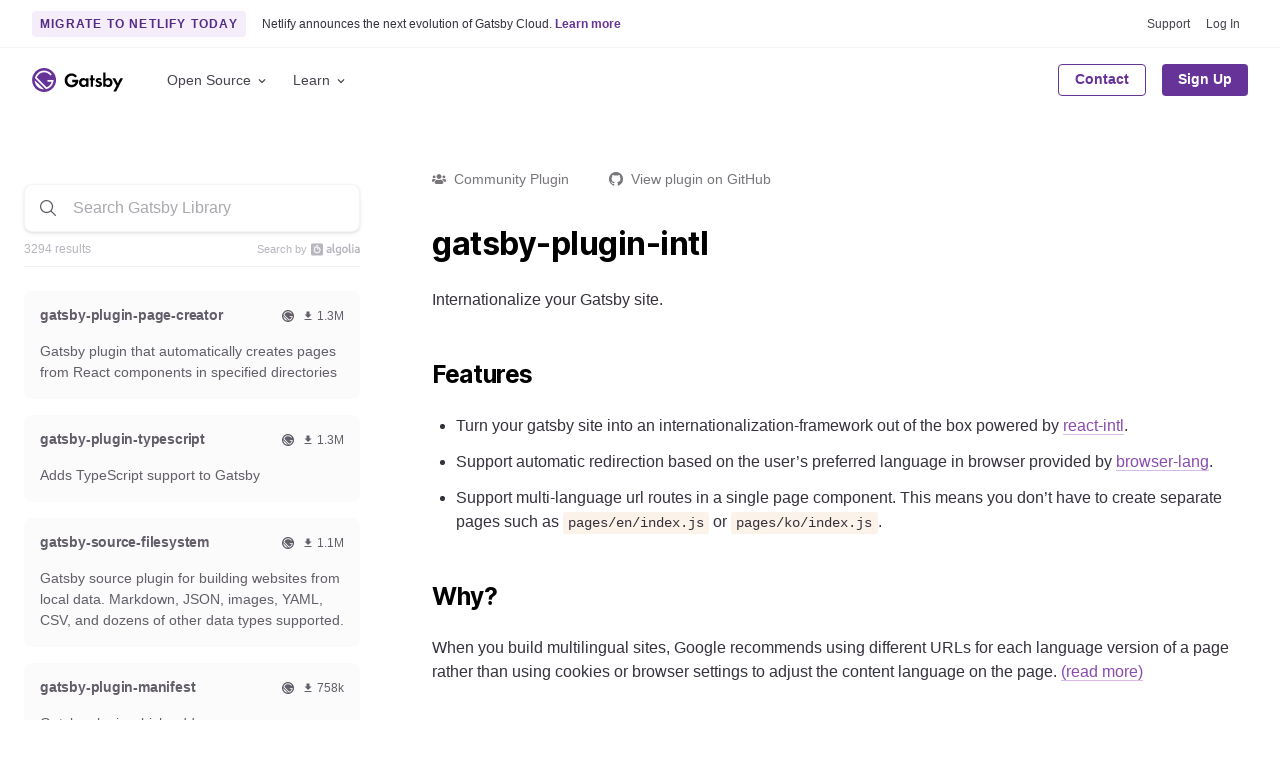

--- FILE ---
content_type: text/html; charset=UTF-8
request_url: https://www.gatsbyjs.com/plugins/gatsby-plugin-intl/
body_size: 34342
content:
<!DOCTYPE html><html lang="en"><head><meta charSet="utf-8"/><meta http-equiv="x-ua-compatible" content="ie=edge"/><meta name="viewport" content="width=device-width, initial-scale=1, shrink-to-fit=no"/><style id="typography.js">html{font-family:sans-serif;-ms-text-size-adjust:100%;-webkit-text-size-adjust:100%}body{margin:0}article,aside,details,figcaption,figure,footer,header,main,menu,nav,section,summary{display:block}audio,canvas,progress,video{display:inline-block}audio:not([controls]){display:none;height:0}progress{vertical-align:baseline}[hidden],template{display:none}a{background-color:transparent;}a:active,a:hover{outline-width:0}abbr[title]{border-bottom:none;text-decoration:underline;text-decoration:underline dotted}b,strong{font-weight:inherit;font-weight:bolder}dfn{font-style:italic}h1{font-size:2em;margin:.67em 0}mark{background-color:#ff0;color:#000}small{font-size:80%}sub,sup{font-size:75%;line-height:0;position:relative;vertical-align:baseline}sub{bottom:-.25em}sup{top:-.5em}img{border-style:none}svg:not(:root){overflow:hidden}code,kbd,pre,samp{font-family:monospace,monospace;font-size:1em}figure{margin:1em 40px}hr{box-sizing:content-box;height:0;overflow:visible}button,input,optgroup,select,textarea{font:inherit;margin:0}optgroup{font-weight:700}button,input{overflow:visible}button,select{text-transform:none}[type=reset],[type=submit],button,html [type=button]{-webkit-appearance:button}[type=button]::-moz-focus-inner,[type=reset]::-moz-focus-inner,[type=submit]::-moz-focus-inner,button::-moz-focus-inner{border-style:none;padding:0}[type=button]:-moz-focusring,[type=reset]:-moz-focusring,[type=submit]:-moz-focusring,button:-moz-focusring{outline:1px dotted ButtonText}fieldset{border:1px solid silver;margin:0 2px;padding:.35em .625em .75em}legend{box-sizing:border-box;color:inherit;display:table;max-width:100%;padding:0;white-space:normal}textarea{overflow:auto}[type=checkbox],[type=radio]{box-sizing:border-box;padding:0}[type=number]::-webkit-inner-spin-button,[type=number]::-webkit-outer-spin-button{height:auto}[type=search]{-webkit-appearance:textfield;outline-offset:-2px}[type=search]::-webkit-search-cancel-button,[type=search]::-webkit-search-decoration{-webkit-appearance:none}::-webkit-input-placeholder{color:inherit;opacity:.54}::-webkit-file-upload-button{-webkit-appearance:button;font:inherit}html{font:100%/1.5 -apple-system,'BlinkMacSystemFont','Segoe UI','Roboto','Helvetica Neue','Arial','Noto Sans',sans-serif,'Apple Color Emoji','Segoe UI Emoji','Segoe UI Symbol','Noto Color Emoji';box-sizing:border-box;overflow-y:auto;}*{box-sizing:inherit;}*:before{box-sizing:inherit;}*:after{box-sizing:inherit;}body{color:hsla(270,15.797828016000002%,0%,0.88);font-family:-apple-system,'BlinkMacSystemFont','Segoe UI','Roboto','Helvetica Neue','Arial','Noto Sans',sans-serif,'Apple Color Emoji','Segoe UI Emoji','Segoe UI Symbol','Noto Color Emoji';font-weight:normal;word-wrap:break-word;font-kerning:normal;-moz-font-feature-settings:"kern", "liga", "clig", "calt";-ms-font-feature-settings:"kern", "liga", "clig", "calt";-webkit-font-feature-settings:"kern", "liga", "clig", "calt";font-feature-settings:"kern", "liga", "clig", "calt";}img{max-width:100%;margin-left:0;margin-right:0;margin-top:0;padding-bottom:0;padding-left:0;padding-right:0;padding-top:0;margin-bottom:1.5rem;}h1{margin-left:0;margin-right:0;margin-top:0;padding-bottom:0;padding-left:0;padding-right:0;padding-top:0;margin-bottom:1.5rem;color:hsla(270,15.797828016000002%,0%,0.88);font-family:'Inter',-apple-system,'BlinkMacSystemFont','Segoe UI','Roboto','Helvetica Neue','Arial','Noto Sans',sans-serif,'Apple Color Emoji','Segoe UI Emoji','Segoe UI Symbol','Noto Color Emoji';font-weight:bold;text-rendering:optimizeLegibility;font-size:2rem;line-height:1.25;}h2{margin-left:0;margin-right:0;margin-top:0;padding-bottom:0;padding-left:0;padding-right:0;padding-top:0;margin-bottom:1.5rem;color:hsla(270,15.797828016000002%,0%,0.88);font-family:'Inter',-apple-system,'BlinkMacSystemFont','Segoe UI','Roboto','Helvetica Neue','Arial','Noto Sans',sans-serif,'Apple Color Emoji','Segoe UI Emoji','Segoe UI Symbol','Noto Color Emoji';font-weight:bold;text-rendering:optimizeLegibility;font-size:1.51572rem;line-height:1.25;}h3{margin-left:0;margin-right:0;margin-top:0;padding-bottom:0;padding-left:0;padding-right:0;padding-top:0;margin-bottom:1.5rem;color:hsla(270,15.797828016000002%,0%,0.88);font-family:'Inter',-apple-system,'BlinkMacSystemFont','Segoe UI','Roboto','Helvetica Neue','Arial','Noto Sans',sans-serif,'Apple Color Emoji','Segoe UI Emoji','Segoe UI Symbol','Noto Color Emoji';font-weight:bold;text-rendering:optimizeLegibility;font-size:1.31951rem;line-height:1.25;}h4{margin-left:0;margin-right:0;margin-top:0;padding-bottom:0;padding-left:0;padding-right:0;padding-top:0;margin-bottom:1.5rem;color:hsla(270,15.797828016000002%,0%,0.88);font-family:'Inter',-apple-system,'BlinkMacSystemFont','Segoe UI','Roboto','Helvetica Neue','Arial','Noto Sans',sans-serif,'Apple Color Emoji','Segoe UI Emoji','Segoe UI Symbol','Noto Color Emoji';font-weight:bold;text-rendering:optimizeLegibility;font-size:1rem;line-height:1.25;}h5{margin-left:0;margin-right:0;margin-top:0;padding-bottom:0;padding-left:0;padding-right:0;padding-top:0;margin-bottom:1.5rem;color:hsla(270,15.797828016000002%,0%,0.88);font-family:'Inter',-apple-system,'BlinkMacSystemFont','Segoe UI','Roboto','Helvetica Neue','Arial','Noto Sans',sans-serif,'Apple Color Emoji','Segoe UI Emoji','Segoe UI Symbol','Noto Color Emoji';font-weight:bold;text-rendering:optimizeLegibility;font-size:0.87055rem;line-height:1.25;}h6{margin-left:0;margin-right:0;margin-top:0;padding-bottom:0;padding-left:0;padding-right:0;padding-top:0;margin-bottom:1.5rem;color:hsla(270,15.797828016000002%,0%,0.88);font-family:'Inter',-apple-system,'BlinkMacSystemFont','Segoe UI','Roboto','Helvetica Neue','Arial','Noto Sans',sans-serif,'Apple Color Emoji','Segoe UI Emoji','Segoe UI Symbol','Noto Color Emoji';font-weight:bold;text-rendering:optimizeLegibility;font-size:0.81225rem;line-height:1.25;}hgroup{margin-left:0;margin-right:0;margin-top:0;padding-bottom:0;padding-left:0;padding-right:0;padding-top:0;margin-bottom:1.5rem;}ul{margin-left:1.5rem;margin-right:0;margin-top:0;padding-bottom:0;padding-left:0;padding-right:0;padding-top:0;margin-bottom:1.5rem;list-style-position:outside;list-style-image:none;}ol{margin-left:1.5rem;margin-right:0;margin-top:0;padding-bottom:0;padding-left:0;padding-right:0;padding-top:0;margin-bottom:1.5rem;list-style-position:outside;list-style-image:none;}dl{margin-left:0;margin-right:0;margin-top:0;padding-bottom:0;padding-left:0;padding-right:0;padding-top:0;margin-bottom:1.5rem;}dd{margin-left:0;margin-right:0;margin-top:0;padding-bottom:0;padding-left:0;padding-right:0;padding-top:0;margin-bottom:1.5rem;}p{margin-left:0;margin-right:0;margin-top:0;padding-bottom:0;padding-left:0;padding-right:0;padding-top:0;margin-bottom:1.5rem;}figure{margin-left:0;margin-right:0;margin-top:0;padding-bottom:0;padding-left:0;padding-right:0;padding-top:0;margin-bottom:1.5rem;}pre{margin-left:0;margin-right:0;margin-top:0;padding-bottom:0;padding-left:0;padding-right:0;padding-top:0;margin-bottom:1.5rem;font-size:0.85rem;line-height:1.42;background:hsla(0,0%,0%,0.04);border-radius:3px;overflow:auto;word-wrap:normal;padding:1.5rem;}table{margin-left:0;margin-right:0;margin-top:0;padding-bottom:0;padding-left:0;padding-right:0;padding-top:0;margin-bottom:1.5rem;font-size:1rem;line-height:1.5rem;border-collapse:collapse;width:100%;}fieldset{margin-left:0;margin-right:0;margin-top:0;padding-bottom:0;padding-left:0;padding-right:0;padding-top:0;margin-bottom:1.5rem;}blockquote{margin-left:1.5rem;margin-right:1.5rem;margin-top:0;padding-bottom:0;padding-left:0;padding-right:0;padding-top:0;margin-bottom:1.5rem;}form{margin-left:0;margin-right:0;margin-top:0;padding-bottom:0;padding-left:0;padding-right:0;padding-top:0;margin-bottom:1.5rem;}noscript{margin-left:0;margin-right:0;margin-top:0;padding-bottom:0;padding-left:0;padding-right:0;padding-top:0;margin-bottom:1.5rem;}iframe{margin-left:0;margin-right:0;margin-top:0;padding-bottom:0;padding-left:0;padding-right:0;padding-top:0;margin-bottom:1.5rem;}hr{margin-left:0;margin-right:0;margin-top:0;padding-bottom:0;padding-left:0;padding-right:0;padding-top:0;margin-bottom:calc(1.5rem - 1px);background:hsla(0,0%,0%,0.2);border:none;height:1px;}address{margin-left:0;margin-right:0;margin-top:0;padding-bottom:0;padding-left:0;padding-right:0;padding-top:0;margin-bottom:1.5rem;}b{font-weight:bold;}strong{font-weight:bold;}dt{font-weight:bold;}th{font-weight:bold;}li{margin-bottom:calc(1.5rem / 2);}ol li{padding-left:0;}ul li{padding-left:0;}li > ol{margin-left:1.5rem;margin-bottom:calc(1.5rem / 2);margin-top:calc(1.5rem / 2);}li > ul{margin-left:1.5rem;margin-bottom:calc(1.5rem / 2);margin-top:calc(1.5rem / 2);}blockquote *:last-child{margin-bottom:0;}li *:last-child{margin-bottom:0;}p *:last-child{margin-bottom:0;}li > p{margin-bottom:calc(1.5rem / 2);}code{font-size:0.85rem;line-height:1.5rem;}kbd{font-size:0.85rem;line-height:1.5rem;}samp{font-size:0.85rem;line-height:1.5rem;}abbr{border-bottom:1px dotted hsla(0,0%,0%,0.5);cursor:help;}acronym{border-bottom:1px dotted hsla(0,0%,0%,0.5);cursor:help;}abbr[title]{border-bottom:1px dotted hsla(0,0%,0%,0.5);cursor:help;text-decoration:none;}thead{text-align:left;}td,th{text-align:left;border-bottom:1px solid hsla(0,0%,0%,0.12);font-feature-settings:"tnum";-moz-font-feature-settings:"tnum";-ms-font-feature-settings:"tnum";-webkit-font-feature-settings:"tnum";padding-left:1rem;padding-right:1rem;padding-top:0.75rem;padding-bottom:calc(0.75rem - 1px);}th:first-child,td:first-child{padding-left:0;}th:last-child,td:last-child{padding-right:0;}tt,code{background-color:hsla(0,0%,0%,0.04);border-radius:3px;font-family:"SFMono-Regular", Consolas,"Roboto Mono","Droid Sans Mono","Liberation Mono",Menlo,Courier,monospace;padding:0;padding-top:0.2em;padding-bottom:0.2em;}pre code{background:none;line-height:1.42;}code:before,code:after,tt:before,tt:after{letter-spacing:-0.2em;content:" ";}pre code:before,pre code:after,pre tt:before,pre tt:after{content:none;}a{color:#663399;}h1, h2, h3, h4, h5, h6{color:#000000;}h1 tt, h1 code, h2 tt, h2 code, h3 tt, h3 code, h4 tt, h4 code, h5 tt, h5 code, h6 tt, h6 code, strong tt, strong code{font-weight:normal;}svg text{font-family:-apple-system,BlinkMacSystemFont,Segoe UI,Roboto,Helvetica Neue,Arial,Noto Sans,sans-serif,Apple Color Emoji,Segoe UI Emoji,Segoe UI Symbol,Noto Color Emoji !important;}</style><style id="typography.js">html{font-family:sans-serif;-ms-text-size-adjust:100%;-webkit-text-size-adjust:100%}body{margin:0}article,aside,details,figcaption,figure,footer,header,main,menu,nav,section,summary{display:block}audio,canvas,progress,video{display:inline-block}audio:not([controls]){display:none;height:0}progress{vertical-align:baseline}[hidden],template{display:none}a{background-color:transparent;}a:active,a:hover{outline-width:0}abbr[title]{border-bottom:none;text-decoration:underline;text-decoration:underline dotted}b,strong{font-weight:inherit;font-weight:bolder}dfn{font-style:italic}h1{font-size:2em;margin:.67em 0}mark{background-color:#ff0;color:#000}small{font-size:80%}sub,sup{font-size:75%;line-height:0;position:relative;vertical-align:baseline}sub{bottom:-.25em}sup{top:-.5em}img{border-style:none}svg:not(:root){overflow:hidden}code,kbd,pre,samp{font-family:monospace,monospace;font-size:1em}figure{margin:1em 40px}hr{box-sizing:content-box;height:0;overflow:visible}button,input,optgroup,select,textarea{font:inherit;margin:0}optgroup{font-weight:700}button,input{overflow:visible}button,select{text-transform:none}[type=reset],[type=submit],button,html [type=button]{-webkit-appearance:button}[type=button]::-moz-focus-inner,[type=reset]::-moz-focus-inner,[type=submit]::-moz-focus-inner,button::-moz-focus-inner{border-style:none;padding:0}[type=button]:-moz-focusring,[type=reset]:-moz-focusring,[type=submit]:-moz-focusring,button:-moz-focusring{outline:1px dotted ButtonText}fieldset{border:1px solid silver;margin:0 2px;padding:.35em .625em .75em}legend{box-sizing:border-box;color:inherit;display:table;max-width:100%;padding:0;white-space:normal}textarea{overflow:auto}[type=checkbox],[type=radio]{box-sizing:border-box;padding:0}[type=number]::-webkit-inner-spin-button,[type=number]::-webkit-outer-spin-button{height:auto}[type=search]{-webkit-appearance:textfield;outline-offset:-2px}[type=search]::-webkit-search-cancel-button,[type=search]::-webkit-search-decoration{-webkit-appearance:none}::-webkit-input-placeholder{color:inherit;opacity:.54}::-webkit-file-upload-button{-webkit-appearance:button;font:inherit}html{font:100%/1.5 -apple-system,'BlinkMacSystemFont','Segoe UI','Roboto','Helvetica Neue','Arial','Noto Sans',sans-serif,'Apple Color Emoji','Segoe UI Emoji','Segoe UI Symbol','Noto Color Emoji';box-sizing:border-box;overflow-y:auto;}*{box-sizing:inherit;}*:before{box-sizing:inherit;}*:after{box-sizing:inherit;}body{color:hsla(270,15.797828016000002%,0%,0.88);font-family:-apple-system,'BlinkMacSystemFont','Segoe UI','Roboto','Helvetica Neue','Arial','Noto Sans',sans-serif,'Apple Color Emoji','Segoe UI Emoji','Segoe UI Symbol','Noto Color Emoji';font-weight:normal;word-wrap:break-word;font-kerning:normal;-moz-font-feature-settings:"kern", "liga", "clig", "calt";-ms-font-feature-settings:"kern", "liga", "clig", "calt";-webkit-font-feature-settings:"kern", "liga", "clig", "calt";font-feature-settings:"kern", "liga", "clig", "calt";}img{max-width:100%;margin-left:0;margin-right:0;margin-top:0;padding-bottom:0;padding-left:0;padding-right:0;padding-top:0;margin-bottom:1.5rem;}h1{margin-left:0;margin-right:0;margin-top:0;padding-bottom:0;padding-left:0;padding-right:0;padding-top:0;margin-bottom:1.5rem;color:hsla(270,15.797828016000002%,0%,0.88);font-family:'Inter',-apple-system,'BlinkMacSystemFont','Segoe UI','Roboto','Helvetica Neue','Arial','Noto Sans',sans-serif,'Apple Color Emoji','Segoe UI Emoji','Segoe UI Symbol','Noto Color Emoji';font-weight:bold;text-rendering:optimizeLegibility;font-size:2rem;line-height:1.25;}h2{margin-left:0;margin-right:0;margin-top:0;padding-bottom:0;padding-left:0;padding-right:0;padding-top:0;margin-bottom:1.5rem;color:hsla(270,15.797828016000002%,0%,0.88);font-family:'Inter',-apple-system,'BlinkMacSystemFont','Segoe UI','Roboto','Helvetica Neue','Arial','Noto Sans',sans-serif,'Apple Color Emoji','Segoe UI Emoji','Segoe UI Symbol','Noto Color Emoji';font-weight:bold;text-rendering:optimizeLegibility;font-size:1.51572rem;line-height:1.25;}h3{margin-left:0;margin-right:0;margin-top:0;padding-bottom:0;padding-left:0;padding-right:0;padding-top:0;margin-bottom:1.5rem;color:hsla(270,15.797828016000002%,0%,0.88);font-family:'Inter',-apple-system,'BlinkMacSystemFont','Segoe UI','Roboto','Helvetica Neue','Arial','Noto Sans',sans-serif,'Apple Color Emoji','Segoe UI Emoji','Segoe UI Symbol','Noto Color Emoji';font-weight:bold;text-rendering:optimizeLegibility;font-size:1.31951rem;line-height:1.25;}h4{margin-left:0;margin-right:0;margin-top:0;padding-bottom:0;padding-left:0;padding-right:0;padding-top:0;margin-bottom:1.5rem;color:hsla(270,15.797828016000002%,0%,0.88);font-family:'Inter',-apple-system,'BlinkMacSystemFont','Segoe UI','Roboto','Helvetica Neue','Arial','Noto Sans',sans-serif,'Apple Color Emoji','Segoe UI Emoji','Segoe UI Symbol','Noto Color Emoji';font-weight:bold;text-rendering:optimizeLegibility;font-size:1rem;line-height:1.25;}h5{margin-left:0;margin-right:0;margin-top:0;padding-bottom:0;padding-left:0;padding-right:0;padding-top:0;margin-bottom:1.5rem;color:hsla(270,15.797828016000002%,0%,0.88);font-family:'Inter',-apple-system,'BlinkMacSystemFont','Segoe UI','Roboto','Helvetica Neue','Arial','Noto Sans',sans-serif,'Apple Color Emoji','Segoe UI Emoji','Segoe UI Symbol','Noto Color Emoji';font-weight:bold;text-rendering:optimizeLegibility;font-size:0.87055rem;line-height:1.25;}h6{margin-left:0;margin-right:0;margin-top:0;padding-bottom:0;padding-left:0;padding-right:0;padding-top:0;margin-bottom:1.5rem;color:hsla(270,15.797828016000002%,0%,0.88);font-family:'Inter',-apple-system,'BlinkMacSystemFont','Segoe UI','Roboto','Helvetica Neue','Arial','Noto Sans',sans-serif,'Apple Color Emoji','Segoe UI Emoji','Segoe UI Symbol','Noto Color Emoji';font-weight:bold;text-rendering:optimizeLegibility;font-size:0.81225rem;line-height:1.25;}hgroup{margin-left:0;margin-right:0;margin-top:0;padding-bottom:0;padding-left:0;padding-right:0;padding-top:0;margin-bottom:1.5rem;}ul{margin-left:1.5rem;margin-right:0;margin-top:0;padding-bottom:0;padding-left:0;padding-right:0;padding-top:0;margin-bottom:1.5rem;list-style-position:outside;list-style-image:none;}ol{margin-left:1.5rem;margin-right:0;margin-top:0;padding-bottom:0;padding-left:0;padding-right:0;padding-top:0;margin-bottom:1.5rem;list-style-position:outside;list-style-image:none;}dl{margin-left:0;margin-right:0;margin-top:0;padding-bottom:0;padding-left:0;padding-right:0;padding-top:0;margin-bottom:1.5rem;}dd{margin-left:0;margin-right:0;margin-top:0;padding-bottom:0;padding-left:0;padding-right:0;padding-top:0;margin-bottom:1.5rem;}p{margin-left:0;margin-right:0;margin-top:0;padding-bottom:0;padding-left:0;padding-right:0;padding-top:0;margin-bottom:1.5rem;}figure{margin-left:0;margin-right:0;margin-top:0;padding-bottom:0;padding-left:0;padding-right:0;padding-top:0;margin-bottom:1.5rem;}pre{margin-left:0;margin-right:0;margin-top:0;padding-bottom:0;padding-left:0;padding-right:0;padding-top:0;margin-bottom:1.5rem;font-size:0.85rem;line-height:1.42;background:hsla(0,0%,0%,0.04);border-radius:3px;overflow:auto;word-wrap:normal;padding:1.5rem;}table{margin-left:0;margin-right:0;margin-top:0;padding-bottom:0;padding-left:0;padding-right:0;padding-top:0;margin-bottom:1.5rem;font-size:1rem;line-height:1.5rem;border-collapse:collapse;width:100%;}fieldset{margin-left:0;margin-right:0;margin-top:0;padding-bottom:0;padding-left:0;padding-right:0;padding-top:0;margin-bottom:1.5rem;}blockquote{margin-left:1.5rem;margin-right:1.5rem;margin-top:0;padding-bottom:0;padding-left:0;padding-right:0;padding-top:0;margin-bottom:1.5rem;}form{margin-left:0;margin-right:0;margin-top:0;padding-bottom:0;padding-left:0;padding-right:0;padding-top:0;margin-bottom:1.5rem;}noscript{margin-left:0;margin-right:0;margin-top:0;padding-bottom:0;padding-left:0;padding-right:0;padding-top:0;margin-bottom:1.5rem;}iframe{margin-left:0;margin-right:0;margin-top:0;padding-bottom:0;padding-left:0;padding-right:0;padding-top:0;margin-bottom:1.5rem;}hr{margin-left:0;margin-right:0;margin-top:0;padding-bottom:0;padding-left:0;padding-right:0;padding-top:0;margin-bottom:calc(1.5rem - 1px);background:hsla(0,0%,0%,0.2);border:none;height:1px;}address{margin-left:0;margin-right:0;margin-top:0;padding-bottom:0;padding-left:0;padding-right:0;padding-top:0;margin-bottom:1.5rem;}b{font-weight:bold;}strong{font-weight:bold;}dt{font-weight:bold;}th{font-weight:bold;}li{margin-bottom:calc(1.5rem / 2);}ol li{padding-left:0;}ul li{padding-left:0;}li > ol{margin-left:1.5rem;margin-bottom:calc(1.5rem / 2);margin-top:calc(1.5rem / 2);}li > ul{margin-left:1.5rem;margin-bottom:calc(1.5rem / 2);margin-top:calc(1.5rem / 2);}blockquote *:last-child{margin-bottom:0;}li *:last-child{margin-bottom:0;}p *:last-child{margin-bottom:0;}li > p{margin-bottom:calc(1.5rem / 2);}code{font-size:0.85rem;line-height:1.5rem;}kbd{font-size:0.85rem;line-height:1.5rem;}samp{font-size:0.85rem;line-height:1.5rem;}abbr{border-bottom:1px dotted hsla(0,0%,0%,0.5);cursor:help;}acronym{border-bottom:1px dotted hsla(0,0%,0%,0.5);cursor:help;}abbr[title]{border-bottom:1px dotted hsla(0,0%,0%,0.5);cursor:help;text-decoration:none;}thead{text-align:left;}td,th{text-align:left;border-bottom:1px solid hsla(0,0%,0%,0.12);font-feature-settings:"tnum";-moz-font-feature-settings:"tnum";-ms-font-feature-settings:"tnum";-webkit-font-feature-settings:"tnum";padding-left:1rem;padding-right:1rem;padding-top:0.75rem;padding-bottom:calc(0.75rem - 1px);}th:first-child,td:first-child{padding-left:0;}th:last-child,td:last-child{padding-right:0;}tt,code{background-color:hsla(0,0%,0%,0.04);border-radius:3px;font-family:"SFMono-Regular", Consolas,"Roboto Mono","Droid Sans Mono","Liberation Mono",Menlo,Courier,monospace;padding:0;padding-top:0.2em;padding-bottom:0.2em;}pre code{background:none;line-height:1.42;}code:before,code:after,tt:before,tt:after{letter-spacing:-0.2em;content:" ";}pre code:before,pre code:after,pre tt:before,pre tt:after{content:none;}a{color:#663399;}h1, h2, h3, h4, h5, h6{color:#000000;}h1 tt, h1 code, h2 tt, h2 code, h3 tt, h3 code, h4 tt, h4 code, h5 tt, h5 code, h6 tt, h6 code, strong tt, strong code{font-weight:normal;}svg text{font-family:-apple-system,BlinkMacSystemFont,Segoe UI,Roboto,Helvetica Neue,Arial,Noto Sans,sans-serif,Apple Color Emoji,Segoe UI Emoji,Segoe UI Symbol,Noto Color Emoji !important;}</style><meta name="generator" content="Gatsby 4.24.6"/><meta name="description" content="gatsby-plugin-intl Internationalize your Gatsby site. Features Turn your gatsby site into an internationalization-framework out of the box…" data-gatsby-head="true"/><meta name="image" content="https://www.gatsbyjs.com/og-image.png" data-gatsby-head="true"/><meta name="keywords" content="gatsby, javascript, react, graphql, fast" data-gatsby-head="true"/><meta property="og:title" content="gatsby-plugin-intl | Gatsby" data-gatsby-head="true"/><meta property="og:description" content="gatsby-plugin-intl Internationalize your Gatsby site. Features Turn your gatsby site into an internationalization-framework out of the box…" data-gatsby-head="true"/><meta property="og:image" content="https://www.gatsbyjs.com/og-image.png" data-gatsby-head="true"/><meta property="og:type" content="website" data-gatsby-head="true"/><meta property="og:site_name" content="Gatsby" data-gatsby-head="true"/><meta property="og:url" content="https://www.gatsbyjs.com/plugins/gatsby-plugin-intl/" data-gatsby-head="true"/><meta name="twitter:title" content="gatsby-plugin-intl | Gatsby" data-gatsby-head="true"/><meta name="twitter:description" content="gatsby-plugin-intl Internationalize your Gatsby site. Features Turn your gatsby site into an internationalization-framework out of the box…" data-gatsby-head="true"/><meta name="twitter:image" content="https://www.gatsbyjs.com/og-image.png" data-gatsby-head="true"/><meta name="twitter:card" content="summary_large_image" data-gatsby-head="true"/><meta name="twitter:site" content="@gatsbyjs" data-gatsby-head="true"/><meta name="twitter:creator" content="@gatsbyjs" data-gatsby-head="true"/><meta name="fb:app_id" content="" data-gatsby-head="true"/><meta name="theme-color" content="#663399"/><style data-href="/styles.fcef1de07bd52e2e6e7b.css" data-identity="gatsby-global-css">@charset "UTF-8";.isoswk0{--isoswk1:#000;--isoswk2:#fff;--isoswk3:hsla(0,0%,100%,.8);--isoswk4:#a97ec7;--isoswk5:#f6edfa;--isoswk6:#f1defa;--isoswk7:#b17acc;--isoswk8:#639;--isoswk9:#f3f3f3;--isoswka:#232129}@-webkit-keyframes zyb4ak0{0%{-webkit-transform:translateX(-50%) translateY(-50%) rotate(0deg);transform:translateX(-50%) translateY(-50%) rotate(0deg)}to{-webkit-transform:translateX(-50%) translateY(-50%) rotate(1turn);transform:translateX(-50%) translateY(-50%) rotate(1turn)}}@keyframes zyb4ak0{0%{-webkit-transform:translateX(-50%) translateY(-50%) rotate(0deg);transform:translateX(-50%) translateY(-50%) rotate(0deg)}to{-webkit-transform:translateX(-50%) translateY(-50%) rotate(1turn);transform:translateX(-50%) translateY(-50%) rotate(1turn)}}.zyb4ak1{position:relative}.zyb4ak2{-webkit-animation:zyb4ak0 1s linear infinite;animation:zyb4ak0 1s linear infinite;height:28px;left:50%;position:absolute;top:50%;-webkit-transform:translateX(-50%) translateY(-50%);transform:translateX(-50%) translateY(-50%)}.zyb4ak3{align-items:center;background:none;border:none;border-radius:4px;box-sizing:border-box;cursor:default;display:flex;height:32px;justify-content:center;padding:0;position:relative;transition-duration:.3s;transition-property:background,opacity;transition-timing-function:ease-in-out;width:32px}.zyb4ak3:disabled{cursor:default;opacity:.3}.zyb4ak4{background:var(--isoswk2)}.zyb4ak5{background:var(--isoswk5)}.zyb4ak6{background:var(--isoswk2)}.zyb4ak6:hover:not(:disabled){background:var(--isoswk9);cursor:pointer}@media (prefers-reduced-motion:reduce){.zyb4ak2{-webkit-animation:none;animation:none}}@media (prefers-color-scheme:dark){.zyb4ak2{color:var(--isoswk6)}}._1j0fjnn0{left:40px;position:absolute;top:50%;-webkit-transform:translateY(-50%);transform:translateY(-50%)}._1j0fjnn1{align-items:center;background:var(--isoswk1);border-radius:4px;color:var(--isoswk2);cursor:default;display:flex;line-height:12px;padding:10px 13px;position:relative;-webkit-user-select:none;user-select:none;white-space:nowrap;will-change:opacity}._1j0fjnn1:before{border-color:transparent #000 transparent transparent;border-style:solid;border-width:10px 10px 10px 0;content:"";height:0;left:-6px;position:absolute;top:50%;-webkit-transform:translateY(-50%);transform:translateY(-50%);width:0}._1j0fjnn2{align-items:center;background:none;border:none;cursor:pointer;display:flex;justify-content:center;margin-left:.8rem;padding:0}._1j0fjnn2>svg{color:var(--isoswk2);opacity:.6;transition-duration:.3s;transition-property:color,opacity;transition-timing-function:ease-in-out}._1j0fjnn2:hover>svg{opacity:1}.cslpar0{align-items:center;background:none;border:none;display:flex;padding:0}.cslpar0>svg,.cslpar1{display:inline;margin-left:5px}.cslpar1{color:var(--isoswk4);cursor:pointer;font-size:.8rem;font-weight:700;line-height:12px;margin-bottom:0;text-decoration:none}.cslpar1:hover{text-decoration:underline}._1lmoo7k0{align-items:center;display:flex;gap:4px;justify-content:flex-start}.ykhwys0{background:var(--isoswk2);border-radius:6px;box-shadow:0 2px 4px rgba(46,41,51,.08),0 4px 8px rgba(71,63,79,.16);box-sizing:border-box;display:flex;flex-direction:column;font:14px/1.5 -apple-system,BlinkMacSystemFont,Segoe UI,Roboto,Helvetica,Arial,sans-serif,Apple Color Emoji,Segoe UI Emoji,Segoe UI Symbol!important;gap:.3rem;left:16px;padding:.75rem .5rem;position:fixed;top:50%;-webkit-transform:translateY(-50%);transform:translateY(-50%);transition-duration:.3s;transition-property:opacity,-webkit-transform;transition-property:transform,opacity;transition-property:transform,opacity,-webkit-transform;transition-timing-function:cubic-bezier(.68,-.55,.265,1.55);z-index:999999}.ykhwys1{opacity:0;-webkit-transform:translateX(-100%) translateY(-50%);transform:translateX(-100%) translateY(-50%)}.ykhwys2{opacity:1;-webkit-transform:translateX(0) translateY(-50%);transform:translateX(0) translateY(-50%)}@media (prefers-reduced-motion:reduce){.ykhwys0{transition:none}}._1hqpeon3m{--_1hqpeon3n:var(--_1hqpeon0);--_1hqpeon3o:var(--_1hqpeon1);--_1hqpeon3p:var(--_1hqpeon2);--_1hqpeon3q:var(--_1hqpeon3);--_1hqpeon3r:var(--_1hqpeon4);--_1hqpeon3s:var(--_1hqpeon5);--_1hqpeon3t:var(--_1hqpeon6);--_1hqpeon3u:var(--_1hqpeon7);--_1hqpeon3v:var(--_1hqpeon8);--_1hqpeon3w:var(--_1hqpeon9);--_1hqpeon3x:var(--_1hqpeona);--_1hqpeon3y:var(--_1hqpeonb);--_1hqpeon3z:var(--_1hqpeonc);--_1hqpeon40:var(--_1hqpeond);--_1hqpeon41:var(--_1hqpeone);--_1hqpeon42:var(--_1hqpeonf);--_1hqpeon43:var(--_1hqpeong);--_1hqpeon44:var(--_1hqpeonh);--_1hqpeon45:var(--_1hqpeoni);--_1hqpeon46:var(--_1hqpeonj);--_1hqpeon47:var(--_1hqpeonk);--_1hqpeon48:var(--_1hqpeonl);--_1hqpeon49:var(--_1hqpeonm);--_1hqpeon4a:var(--_1hqpeonn);--_1hqpeon4b:var(--_1hqpeono);--_1hqpeon4c:var(--_1hqpeonp);--_1hqpeon4d:var(--_1hqpeonq);--_1hqpeon4e:var(--_1hqpeonr);--_1hqpeon4f:var(--_1hqpeons);--_1hqpeon4g:var(--_1hqpeont);--_1hqpeon4h:var(--_1hqpeonu);--_1hqpeon4i:var(--_1hqpeonv);--_1hqpeon4j:var(--_1hqpeonw);--_1hqpeon4k:var(--_1hqpeonx);--_1hqpeon4l:var(--_1hqpeony);--_1hqpeon4m:var(--_1hqpeonz);--_1hqpeon4n:var(--_1hqpeon10);--_1hqpeon4o:var(--_1hqpeon11);--_1hqpeon4p:var(--_1hqpeon12);--_1hqpeon4q:var(--_1hqpeon13);--_1hqpeon4r:var(--_1hqpeon14);--_1hqpeon4s:var(--_1hqpeon15);--_1hqpeon4t:var(--_1hqpeon16);--_1hqpeon4u:var(--_1hqpeon17);--_1hqpeon4v:var(--_1hqpeon18);--_1hqpeon4w:var(--_1hqpeon19);--_1hqpeon4x:var(--_1hqpeon1a);--_1hqpeon4y:var(--_1hqpeon1b);--_1hqpeon4z:var(--_1hqpeon1c);--_1hqpeon50:var(--_1hqpeon1d);--_1hqpeon51:var(--_1hqpeon1e);--_1hqpeon52:var(--_1hqpeon1f);--_1hqpeon53:var(--_1hqpeon1g);--_1hqpeon54:var(--_1hqpeon1h);--_1hqpeon55:var(--_1hqpeon1i);--_1hqpeon56:var(--_1hqpeon1j);--_1hqpeon57:var(--_1hqpeon1k);--_1hqpeon58:var(--_1hqpeon1l);--_1hqpeon59:var(--_1hqpeon1m);--_1hqpeon5a:var(--_1hqpeon1n);--_1hqpeon5b:var(--_1hqpeon1o);--_1hqpeon5c:var(--_1hqpeon1p);--_1hqpeon5d:var(--_1hqpeon1q);--_1hqpeon5e:var(--_1hqpeon1r);--_1hqpeon5f:var(--_1hqpeon1s);--_1hqpeon5g:var(--_1hqpeon1t);--_1hqpeon5h:var(--_1hqpeon1u);--_1hqpeon5i:var(--_1hqpeon1v);--_1hqpeon5j:var(--_1hqpeon1w);--_1hqpeon5k:var(--_1hqpeon1x);--_1hqpeon5l:var(--_1hqpeon1y);--_1hqpeon5m:var(--_1hqpeon1z);--_1hqpeon5n:var(--_1hqpeon20);--_1hqpeon5o:var(--_1hqpeon21);--_1hqpeon5p:var(--_1hqpeon22);--_1hqpeon5q:var(--_1hqpeon23);--_1hqpeon5r:var(--_1hqpeon24);--_1hqpeon5s:var(--_1hqpeon25);--_1hqpeon5t:var(--_1hqpeon26);--_1hqpeon5u:var(--_1hqpeon27);--_1hqpeon5v:var(--_1hqpeon28);--_1hqpeon5w:var(--_1hqpeon29);--_1hqpeon5x:var(--_1hqpeon2a);--_1hqpeon5y:var(--_1hqpeon2b);--_1hqpeon5z:var(--_1hqpeon2c);--_1hqpeon60:var(--_1hqpeon2d);--_1hqpeon61:var(--_1hqpeon2e);--_1hqpeon62:var(--_1hqpeon2f);--_1hqpeon63:var(--_1hqpeon2g);--_1hqpeon64:var(--_1hqpeon2h);--_1hqpeon65:var(--_1hqpeon2i);--_1hqpeon66:var(--_1hqpeon2j);--_1hqpeon67:var(--_1hqpeon2k);--_1hqpeon68:var(--_1hqpeon2l);--_1hqpeon69:var(--_1hqpeon2m);--_1hqpeon6a:var(--_1hqpeon2n);--_1hqpeon6b:var(--_1hqpeon2o);--_1hqpeon6c:var(--_1hqpeon2p);--_1hqpeon6d:var(--_1hqpeon2q);--_1hqpeon6e:var(--_1hqpeon2r);--_1hqpeon6f:var(--_1hqpeon2s);--_1hqpeon6g:var(--_1hqpeon2t);--_1hqpeon6h:var(--_1hqpeon2u);--_1hqpeon6i:var(--_1hqpeon2v);--_1hqpeon6j:var(--_1hqpeon2w);--_1hqpeon6k:var(--_1hqpeon2x);--_1hqpeon6l:var(--_1hqpeon2y);--_1hqpeon6m:var(--_1hqpeon2z);--_1hqpeon6n:var(--_1hqpeon30);--_1hqpeon6o:var(--_1hqpeon31);--_1hqpeon6p:var(--_1hqpeon32);--_1hqpeon6q:var(--_1hqpeon33);--_1hqpeon6r:var(--_1hqpeon34);--_1hqpeon6s:var(--_1hqpeon35);--_1hqpeon6t:var(--_1hqpeon36);--_1hqpeon6u:var(--_1hqpeon37);--_1hqpeon6v:var(--_1hqpeon38);--_1hqpeon6w:var(--_1hqpeon39);--_1hqpeon6x:var(--_1hqpeon3a);--_1hqpeon6y:var(--_1hqpeon3b);--_1hqpeon6z:var(--_1hqpeon3c);--_1hqpeon70:var(--_1hqpeon3d);--_1hqpeon71:var(--_1hqpeon3e);--_1hqpeon72:var(--_1hqpeon3f);--_1hqpeon73:var(--_1hqpeon3g);--_1hqpeon74:var(--_1hqpeon3h);--_1hqpeon75:var(--_1hqpeon3i);--_1hqpeon76:var(--_1hqpeon3j);--_1hqpeon77:var(--_1hqpeon3k);--_1hqpeon78:var(--_1hqpeon3l);--_1hqpeon79:0;--_1hqpeon7a:4px;--_1hqpeon7b:8px;--_1hqpeon7c:12px;--_1hqpeon7d:16px;--_1hqpeon7e:20px;--_1hqpeon7f:24px;--_1hqpeon7g:32px;--_1hqpeon7h:40px;--_1hqpeon7i:48px;--_1hqpeon7j:56px;--_1hqpeon7k:64px;--_1hqpeon7l:72px;--_1hqpeon7m:1440px;--_1hqpeon7n:1280px;--_1hqpeon7o:0.75rem;--_1hqpeon7p:0.875rem;--_1hqpeon7q:1rem;--_1hqpeon7r:1.125rem;--_1hqpeon7s:1.25rem;--_1hqpeon7t:1.5rem;--_1hqpeon7u:1.75rem;--_1hqpeon7v:2rem;--_1hqpeon7w:2.25rem;--_1hqpeon7x:2.625rem;--_1hqpeon7y:3rem;--_1hqpeon7z:3.375rem;--_1hqpeon80:3.75rem;--_1hqpeon81:4.25rem;--_1hqpeon82:4.75rem;--_1hqpeon83:5.25rem;--_1hqpeon84:5.75rem;--_1hqpeon85:400;--_1hqpeon86:500;--_1hqpeon87:600;--_1hqpeon88:700;--_1hqpeon89:800;--_1hqpeon8a:700;--_1hqpeon8b:"Inter",system-ui,-apple-system,"Segoe UI",Roboto,"Helvetica Neue",Arial,"Noto Sans","Liberation Sans",sans-serif,"Apple Color Emoji","Segoe UI Emoji","Segoe UI Symbol","Noto Color Emoji";--_1hqpeon8c:SFMono-Regular,Menlo,Monaco,Consolas,"Liberation Mono","Courier New",monospace;--_1hqpeon8d:1;--_1hqpeon8e:1.1;--_1hqpeon8f:1.25;--_1hqpeon8g:1.5;--_1hqpeon8h:1.75;--_1hqpeon8i:0;--_1hqpeon8j:2px;--_1hqpeon8k:4px;--_1hqpeon8l:8px;--_1hqpeon8m:16px;--_1hqpeon8n:100%;--_1hqpeon8o:9999px;--_1hqpeon8p:0px 1px 2px rgba(46,41,51,.08),0px 2px 4px rgba(71,63,79,.08);--_1hqpeon8q:0px 2px 4px rgba(46,41,51,.08),0px 4px 8px rgba(71,63,79,.16);--_1hqpeon8r:0px 4px 8px rgba(46,41,51,.08),0px 8px 16px rgba(71,63,79,.16);--_1hqpeon8s:0px 4px 16px rgba(46,41,51,.08),0px 8px 24px rgba(71,63,79,.16);--_1hqpeon8t:250ms cubic-bezier(0.4,0,0.2,1);--_1hqpeon8u:cubic-bezier(0.4,0,0.2,1);--_1hqpeon8v:cubic-bezier(0.4,0,1,1);--_1hqpeon8w:50ms;--_1hqpeon8x:100ms;--_1hqpeon8y:250ms;--_1hqpeon8z:500ms;--_1hqpeon90:1000ms}:root{--_1hqpeon0:#36313d;--_1hqpeon1:#fff;--_1hqpeon2:#639;--_1hqpeon3:#868682;--_1hqpeon4:#37b635;--_1hqpeon5:#fa2915;--_1hqpeon6:snow;--_1hqpeon7:#f5f5f5;--_1hqpeon8:#639;--_1hqpeon9:#542c85;--_1hqpeona:#48434f;--_1hqpeonb:transparent;--_1hqpeonc:#639;--_1hqpeond:#fcfaff;--_1hqpeone:#fff;--_1hqpeonf:#639;--_1hqpeong:#fff;--_1hqpeonh:#542c85;--_1hqpeoni:#f5fcff;--_1hqpeonj:#dbf0ff;--_1hqpeonk:#abdafc;--_1hqpeonl:#60b9f9;--_1hqpeonm:#3fa9f5;--_1hqpeonn:#1177c0;--_1hqpeono:#085287;--_1hqpeonp:#023355;--_1hqpeonq:#001f38;--_1hqpeonr:#000e1f;--_1hqpeons:#f7fdf7;--_1hqpeont:#def5dc;--_1hqpeonu:#a1da9e;--_1hqpeonv:#79cd75;--_1hqpeonw:#5ac156;--_1hqpeonx:#2d822b;--_1hqpeony:#1a5719;--_1hqpeonz:#123d12;--_1hqpeon10:#0b240b;--_1hqpeon11:#051205;--_1hqpeon12:#f3f3f2;--_1hqpeon13:#eeeeec;--_1hqpeon14:#e9e9e6;--_1hqpeon15:#dbdbd7;--_1hqpeon16:#c8c7c1;--_1hqpeon17:#7e7d77;--_1hqpeon18:#5d5c56;--_1hqpeon19:#1a1a19;--_1hqpeon1a:#131311;--_1hqpeon1b:#0e0d0c;--_1hqpeon1c:#fffafc;--_1hqpeon1d:#fccfe2;--_1hqpeon1e:#f8aacb;--_1hqpeon1f:#ed5e9a;--_1hqpeon1g:#de2170;--_1hqpeon1h:#c2004e;--_1hqpeon1i:#9e003f;--_1hqpeon1j:#700029;--_1hqpeon1k:#3d0012;--_1hqpeon1l:#140005;--_1hqpeon1m:#fffcf7;--_1hqpeon1n:#fff4db;--_1hqpeon1o:#ffe4a1;--_1hqpeon1p:#ffd380;--_1hqpeon1q:#ffb338;--_1hqpeon1r:#f76808;--_1hqpeon1s:#bf4d00;--_1hqpeon1t:#752f00;--_1hqpeon1u:#4d1600;--_1hqpeon1v:#190700;--_1hqpeon1w:#f8f5ff;--_1hqpeon1x:#f2ecfe;--_1hqpeon1y:#ceb8f9;--_1hqpeon1z:#a682ee;--_1hqpeon20:#8454dc;--_1hqpeon21:#754bc3;--_1hqpeon22:#5930a1;--_1hqpeon23:#3f1d72;--_1hqpeon24:#280f43;--_1hqpeon25:#0f0415;--_1hqpeon26:#fdf1f1;--_1hqpeon27:#fde7e7;--_1hqpeon28:#ffbab8;--_1hqpeon29:#ff8785;--_1hqpeon2a:#ff5a54;--_1hqpeon2b:#d60012;--_1hqpeon2c:#8f000c;--_1hqpeon2d:#610008;--_1hqpeon2e:#2e0004;--_1hqpeon2f:#1a0002;--_1hqpeon2g:#f7ffff;--_1hqpeon2h:#dcfffd;--_1hqpeon2i:#d0fbf8;--_1hqpeon2j:#a6fffb;--_1hqpeon2k:#20c5bd;--_1hqpeon2l:#169891;--_1hqpeon2m:#0b7571;--_1hqpeon2n:#00574e;--_1hqpeon2o:#003d37;--_1hqpeon2p:#001412;--_1hqpeon2q:#fefdf1;--_1hqpeon2r:#fffce6;--_1hqpeon2s:#fff5b3;--_1hqpeon2t:#fde04e;--_1hqpeon2u:#f6ce6f;--_1hqpeon2v:#e7b008;--_1hqpeon2w:#845406;--_1hqpeon2x:#5c3600;--_1hqpeon2y:#331c00;--_1hqpeon2z:#170b00;--_1hqpeon30:#fff;--_1hqpeon31:#000;--_1hqpeon32:#ffffff0d;--_1hqpeon33:#ffffff1a;--_1hqpeon34:#ffffff33;--_1hqpeon35:#ffffff4d;--_1hqpeon36:#ffffff66;--_1hqpeon37:#ffffff80;--_1hqpeon38:#ffffff99;--_1hqpeon39:#ffffffb3;--_1hqpeon3a:#ffffffcc;--_1hqpeon3b:#ffffffe6;--_1hqpeon3c:#0e0d0c0d;--_1hqpeon3d:#0e0d0c1a;--_1hqpeon3e:#0e0d0c33;--_1hqpeon3f:#0e0d0c4d;--_1hqpeon3g:#0e0d0c66;--_1hqpeon3h:#0e0d0c80;--_1hqpeon3i:#0e0d0c99;--_1hqpeon3j:#0e0d0cb3;--_1hqpeon3k:#0e0d0ccc;--_1hqpeon3l:#0e0d0ce6}.gehs3h0{clip:rect(0 0 0 0);-webkit-clip-path:inset(50%);clip-path:inset(50%);height:1px;overflow:hidden;position:absolute;white-space:nowrap;width:1px}.gehs3h1{-webkit-appearance:none;appearance:none;background-color:transparent;border:0;color:inherit;cursor:pointer;font-family:inherit;font-size:inherit;text-decoration:none}._1e98gbj0{margin-left:auto;margin-right:auto;max-width:var(--_1hqpeon7n);padding:var(--_1hqpeon7g)}@-webkit-keyframes sk8o1j0{to{-webkit-transform:rotate(-1turn);transform:rotate(-1turn)}}@keyframes sk8o1j0{to{-webkit-transform:rotate(-1turn);transform:rotate(-1turn)}}.sk8o1j1{height:24px;padding:3px;width:24px}.sk8o1j2{-webkit-animation:sk8o1j0 1s linear infinite;animation:sk8o1j0 1s linear infinite;aspect-ratio:1;background:conic-gradient(currentColor 30%,transparent 90%);border-radius:50%;-webkit-mask:radial-gradient(farthest-side,#0000 70%,#000 0);mask:radial-gradient(farthest-side,#0000 70%,#000 0);width:100%}.sk8o1j3{color:var(--_1hqpeon3q)}.sk8o1j4{color:var(--_1hqpeon3o)}._1n9hkfr0{align-items:center;color:var(--_1hqpeon3n);display:flex;font-size:var(--_1hqpeon7q)}._1n9hkfr1{margin-right:var(--_1hqpeon7c)}._1yfe4hu0{clip:rect(0 0 0 0);border:0;height:1px;margin:-1px;overflow:hidden;padding:0;position:absolute;width:1px}._1dac4jq0{align-items:center;background:var(--_1hqpeon4p);border-radius:var(--_1hqpeon8o);color:undefined;display:flex;flex-shrink:0;font-weight:var(--_1hqpeon88);justify-content:center;overflow:hidden}._1dac4jq1{height:var(--_1hqpeon7e);width:var(--_1hqpeon7e)}._1dac4jq2{height:var(--_1hqpeon7j);width:var(--_1hqpeon7j)}._1dac4jq3{height:7rem;width:7rem}._1dac4jq4{max-width:100%;-o-object-fit:cover;object-fit:cover}.dqrrns0{align-items:center;border-radius:var(--_1hqpeon8o);display:inline-flex;font-family:var(--_1hqpeon8b);font-weight:var(--_1hqpeon85);line-height:var(--_1hqpeon8d);margin:0;padding:.35em .6em}.dqrrns1{background-color:var(--_1hqpeon4s);color:var(--_1hqpeon4y)}.dqrrns2{background-color:var(--_1hqpeon4p);border:1px solid var(--_1hqpeon4q);color:var(--_1hqpeon4v)}.dqrrns3{font-size:var(--_1hqpeon7o)}.dqrrns4{font-size:var(--_1hqpeon7p)}.dqrrns5{font-size:var(--_1hqpeon7r)}.dqrrns6{background-color:var(--_1hqpeon5o)}.dqrrns6,.dqrrns7{color:var(--_1hqpeon6n)}.dqrrns7{background-color:var(--_1hqpeon5y)}.dqrrns8{background-color:var(--_1hqpeon5e);color:var(--_1hqpeon6o)}.dqrrns9{background-color:var(--_1hqpeon4k);color:var(--_1hqpeon6n)}.dqrrns0.dqrrns2.dqrrns6{background-color:var(--_1hqpeon5j);border-color:var(--_1hqpeon5k);color:var(--_1hqpeon5p)}.dqrrns0.dqrrns2.dqrrns7{background-color:var(--_1hqpeon5t);border-color:var(--_1hqpeon5u);color:var(--_1hqpeon5z)}.dqrrns0.dqrrns2.dqrrns8{background-color:var(--_1hqpeon59);border-color:var(--_1hqpeon5a);color:var(--_1hqpeon5f)}.dqrrns0.dqrrns2.dqrrns9{background-color:var(--_1hqpeon4f);border-color:var(--_1hqpeon4g);color:var(--_1hqpeon4l)}.dqrrnsa{margin-right:var(--_1hqpeon7a)}.v8ki147{align-items:center;background-color:transparent;border:1px solid transparent;border-radius:6px;display:inline-flex;flex:none;font-size:14px;font-weight:500;justify-content:center;line-height:1;padding:var(--_1hqpeon7b) var(--_1hqpeon7c);position:relative;transition:background var(--_1hqpeon8y),border var(--_1hqpeon8y),color var(--_1hqpeon8y)}.v8ki147[disabled],.v8ki147[disabled]:hover{cursor:not-allowed;opacity:.5}.v8ki148{background-color:var(--v8ki140);border-color:var(--v8ki140);color:var(--_1hqpeon6n)}.v8ki148:focus:not([disabled]),.v8ki148:hover:not([disabled]){background-color:var(--v8ki141);border-color:var(--v8ki141)}.v8ki149{border-color:var(--v8ki145);color:var(--v8ki142)}.v8ki149:focus:not([disabled]),.v8ki149:hover:not([disabled]){background-color:var(--v8ki144);border-color:var(--v8ki146);color:var(--v8ki143)}.v8ki14a{color:var(--v8ki142)}.v8ki14a:focus:not([disabled]),.v8ki14a:hover:not([disabled]){background-color:var(--v8ki144);color:var(--v8ki143)}.v8ki14b{--v8ki140:var(--_1hqpeon4u);--v8ki141:var(--_1hqpeon4v);--v8ki142:var(--_1hqpeon4v);--v8ki143:var(--_1hqpeon4x);--v8ki144:var(--_1hqpeon4p);--v8ki145:var(--_1hqpeon4r);--v8ki146:var(--_1hqpeon4u)}.v8ki14c{--v8ki140:var(--_1hqpeon5o);--v8ki141:var(--_1hqpeon5p);--v8ki142:var(--_1hqpeon5p);--v8ki143:var(--_1hqpeon5r);--v8ki144:var(--_1hqpeon5j);--v8ki145:var(--_1hqpeon5l);--v8ki146:var(--_1hqpeon5o)}.v8ki14d{--v8ki140:var(--_1hqpeon5y);--v8ki141:var(--_1hqpeon5z);--v8ki142:var(--_1hqpeon5z);--v8ki143:var(--_1hqpeon61);--v8ki144:var(--_1hqpeon5t);--v8ki145:var(--_1hqpeon5v);--v8ki146:var(--_1hqpeon5y)}.v8ki14e{--v8ki140:var(--_1hqpeon4k);--v8ki141:var(--_1hqpeon4l);--v8ki142:var(--_1hqpeon4l);--v8ki143:var(--_1hqpeon4n);--v8ki144:var(--_1hqpeon4f);--v8ki145:var(--_1hqpeon4h);--v8ki146:var(--_1hqpeon4k)}.v8ki14f{font-size:var(--_1hqpeon7o);min-height:var(--_1hqpeon7f);min-width:var(--_1hqpeon7f);padding:var(--_1hqpeon7a) var(--_1hqpeon7b)}.v8ki14g{font-size:var(--_1hqpeon7p);min-height:calc(var(--_1hqpeon7g) + var(--_1hqpeon7a));min-width:calc(var(--_1hqpeon7g) + var(--_1hqpeon7a));padding:var(--_1hqpeon7b) var(--_1hqpeon7d)}.v8ki14h{font-size:var(--_1hqpeon7q);min-height:calc(var(--_1hqpeon7h) + var(--_1hqpeon7b));min-width:calc(var(--_1hqpeon7h) + var(--_1hqpeon7b));padding:var(--_1hqpeon7b) var(--_1hqpeon7e)}.v8ki14i{flex-shrink:0;height:auto;margin-left:.1em;-webkit-transform:translateX(20%);transform:translateX(20%);width:1.7em}.v8ki14j{margin-right:.5em}.v8ki14k{margin-left:.5em}.v8ki147 svg{flex-shrink:0;-webkit-transform:scale(1.25);transform:scale(1.25)}.v8ki14l{padding-left:var(--_1hqpeon7b);padding-right:var(--_1hqpeon7b)}._44jy7v0{align-items:center;display:inline-flex;font-size:inherit}._44jy7v0:hover{color:var(--_1hqpeon5p)}._44jy7v1{color:var(--_1hqpeon5o);font-weight:inherit;text-decoration-color:var(--_1hqpeon5n);text-decoration-thickness:1px;text-underline-offset:.2em;text-underline-position:auto}._44jy7v1:hover{text-decoration:underline;text-decoration-color:var(--_1hqpeon5o)}._44jy7v3,._44jy7v4{text-decoration:none}._44jy7v4{color:var(--_1hqpeon4v);font-weight:var(--_1hqpeon86)}._44jy7v5{opacity:.6}._44jy7v6{margin-right:.5em;-webkit-transform:scale(1.35);transform:scale(1.35)}._44jy7v7{margin-left:.25em}._44jy7v8{height:auto;margin:0;width:1rem}._44jy7v9{align-self:flex-start;height:auto;margin-left:var(--_1hqpeon7a);width:.8em}._1es6pmy0{color:var(--_1hqpeon4u);display:flex;font-size:var(--_1hqpeon7o);list-style:none;white-space:nowrap}._1es6pmy1:after{color:var(--_1hqpeon4t);content:"/";display:inline-block;margin-left:var(--_1hqpeon7b);margin-right:var(--_1hqpeon7b)}.q0ig3o0{color:var(--_1hqpeon4y);font-family:var(--_1hqpeon8b);font-weight:var(--_1hqpeon85);line-height:var(--_1hqpeon8g);margin:0}.q0ig3o1{font-size:var(--_1hqpeon7o)}.q0ig3o2{font-size:var(--_1hqpeon7p)}.q0ig3o3{font-size:var(--_1hqpeon7q)}.q0ig3o4{color:var(--_1hqpeon4y)}.q0ig3o5{color:var(--_1hqpeon4v)}.q0ig3o6{color:var(--_1hqpeon5p)}.q0ig3o7{color:var(--_1hqpeon5z)}.q0ig3o8{color:var(--_1hqpeon5f)}.q0ig3o9{color:var(--_1hqpeon4l)}.q0ig3o0.q0ig3o5.q0ig3o6{color:var(--_1hqpeon5o)}.q0ig3o0.q0ig3o5.q0ig3o7{color:var(--_1hqpeon5y)}.q0ig3o0.q0ig3o5.q0ig3o8{color:var(--_1hqpeon5e)}.q0ig3o0.q0ig3o5.q0ig3o9{color:var(--_1hqpeon4k)}._1hrs9hf0{color:var(--_1hqpeon4y);font-family:var(--_1hqpeon8b);font-weight:var(--_1hqpeon87);line-height:var(--_1hqpeon8f)}._1hrs9hf1{font-size:var(--_1hqpeon7p)}._1hrs9hf2{font-size:var(--_1hqpeon7q)}._1hrs9hf3{font-size:var(--_1hqpeon7r)}._1hrs9hf0>em{color:var(--_1hqpeon5p);font-style:normal}.fl4a1v1{display:flex;flex-direction:column;max-width:100%}.fl4a1v1>div:not(:last-child){margin-bottom:var(--fl4a1v0)}.fl4a1v2{--fl4a1v0:var(--_1hqpeon7c)}.fl4a1v3{--fl4a1v0:var(--_1hqpeon7e)}.fl4a1v4{--fl4a1v0:var(--_1hqpeon7g)}._1kydbh31{margin-bottom:var(--_1hqpeon7b)}._1kydbh32{margin-top:var(--_1hqpeon7b)}._1kydbh33{margin-top:var(--_1hqpeon7a)}.bo0vnn0{color:var(--_1hqpeon4u)}._9ixo650,.bo0vnn0{font-size:var(--_1hqpeon7o);line-height:var(--_1hqpeon8f);position:relative}._9ixo650{color:var(--_1hqpeon5y)}._9ixo651{height:1em;margin-right:var(--_1hqpeon7a);position:relative;-webkit-transform:translateY(15%);transform:translateY(15%);width:1em}._6t30kw0{color:var(--_1hqpeon4v);display:inline-block;font-size:var(--_1hqpeon7o)}._6t30kw1{color:var(--_1hqpeon4u)}._1pnjvr80{-webkit-appearance:none;background:var(--_1hqpeon6n);border-color:var(--_1hqpeon4s);border-radius:6px;border-style:solid;border-width:1px;color:var(--_1hqpeon4y);font-family:var(--_1hqpeon8b);font-size:var(--_1hqpeon7q);height:2.25rem;padding:0 var(--_1hqpeon7c);position:relative;width:100%;z-index:1}._1pnjvr80:focus{border-color:var(--_1hqpeon5m);box-shadow:0 0 0 3px var(--_1hqpeon5k);outline:0;transition:box-shadow .15s ease-in-out}._1pnjvr80:disabled{background:var(--_1hqpeon4p);border-color:var(--_1hqpeon4p);cursor:not-allowed}._1pnjvr80:disabled::-webkit-input-placeholder{color:var(--_1hqpeon4t)}._1pnjvr80:disabled::placeholder{color:var(--_1hqpeon4t)}._1pnjvr80::-webkit-input-placeholder{color:var(--_1hqpeon4t)}._1pnjvr80::placeholder{color:var(--_1hqpeon4t)}._1pnjvr80[aria-invalid=true]{border-color:var(--_1hqpeon5x)}._1pnjvr80[aria-invalid=true]:focus{border-color:var(--_1hqpeon5w);box-shadow:0 0 0 3px var(--_1hqpeon5u);outline:0;transition:box-shadow .15s ease-in-out}.gzk7s20{overflow:hidden;position:relative}.gzk7s20,.gzk7s21{height:20px;width:20px}.gzk7s21{cursor:pointer;flex-shrink:0;margin:0;opacity:1;padding:0}.gzk7s21:disabled{cursor:not-allowed}.gzk7s21:checked{cursor:default}.gzk7s21:checked:disabled{cursor:not-allowed}.gzk7s22{background-color:var(--_1hqpeon6n);border:1px solid var(--_1hqpeon4s);border-radius:var(--_1hqpeon8o);color:transparent;content:"";cursor:pointer;display:block;height:20px;left:0;pointer-events:none;position:absolute;top:0;transition:border-color .15s ease-in-out;width:20px}.gzk7s21:checked+.gzk7s22{background-color:var(--_1hqpeon5o);border-color:var(--_1hqpeon5o)}.gzk7s21+.gzk7s22:after{background-color:var(--_1hqpeon6n);border-color:var(--_1hqpeon6n);border-radius:var(--_1hqpeon8o);content:"";display:block;height:8px;left:5px;position:absolute;top:5px;transition:border-color .15s ease-in-out,background-color .15s ease-in-out;width:8px}.gzk7s21:checked+.gzk7s22:after{background-color:var(--_1hqpeon6n);border-color:var(--_1hqpeon5o)}.gzk7s21:disabled+.gzk7s22{border:1px solid var(--_1hqpeon4q)}.gzk7s21:disabled+.gzk7s22,.gzk7s21:disabled+.gzk7s22:after{background-color:var(--_1hqpeon4q)}.gzk7s21:checked:disabled+.gzk7s22:after{background-color:var(--_1hqpeon4t);border-color:var(--_1hqpeon4q)}.gzk7s21:not(:disabled):hover+.gzk7s22{border-color:var(--_1hqpeon5o)}.gzk7s24{display:grid;gap:var(--_1hqpeon7b)}.gzk7s25{margin-right:var(--_1hqpeon7c)}.k9ajz71{border:0;margin:0;min-width:0;padding:.01em 0 0}.k9ajz72{align-items:center;display:flex}.k9ajz72>label{cursor:pointer;font-size:var(--_1hqpeon7p);margin-left:var(--_1hqpeon7c)}.k9ajz73{margin-bottom:var(--_1hqpeon7b)}.k9ajz74{margin-top:var(--_1hqpeon7b)}.k9ajz75{margin-top:var(--_1hqpeon7a)}._2whgy30{overflow:hidden;position:relative}._2whgy30,._2whgy31{height:20px;width:20px}._2whgy31{cursor:pointer;flex-shrink:0;margin:0;opacity:0;padding:0}._2whgy31:disabled{cursor:not-allowed}._2whgy31[aria-invalid=true]{border-color:var(--_1hqpeon5z)}._2whgy32{color:transparent;pointer-events:none}._2whgy32,._2whgy32:before{cursor:pointer;left:0;position:absolute;top:0}._2whgy32:before{background-color:var(--_1hqpeon6n);border:1px solid var(--_1hqpeon4s);border-radius:3px;box-sizing:border-box;content:"";display:block;height:20px;margin-right:var(--_1hqpeon7c);transition:.1s ease-in-out;width:20px}._2whgy33{left:0;pointer-events:none;position:absolute;top:0;z-index:1}._2whgy31:focus+._2whgy32:before{border-color:var(--_1hqpeon5p);box-shadow:0 0 0 3px var(--_1hqpeon5l);outline:0;transition:box-shadow .15s ease-in-out}._2whgy31:checked+._2whgy32{color:var(--_1hqpeon6n)}._2whgy31:checked+._2whgy32:before{background-color:var(--_1hqpeon5o);border-color:var(--_1hqpeon5o)}._2whgy31:checked:disabled+._2whgy32{color:var(--_1hqpeon4t)}._2whgy31:disabled+._2whgy32{cursor:not-allowed}._2whgy31:disabled+._2whgy32:before{background:var(--_1hqpeon4q);border-color:var(--_1hqpeon4q);cursor:not-allowed}._2whgy31[aria-invalid=true]:focus+._2whgy32:before{border-color:var(--_1hqpeon5w);box-shadow:0 0 0 3px var(--_1hqpeon5u);outline:0;transition:box-shadow .15s ease-in-out}._1y18bej0{display:block;height:auto;min-height:4.85em;padding:var(--_1hqpeon7b) var(--_1hqpeon7c);resize:vertical}._1rttx9f0{align-items:center;background:var(--_1hqpeon4k);color:var(--_1hqpeon6n);display:flex;font-size:var(--_1hqpeon7p);margin-top:1px;min-height:2.5rem;padding-left:var(--_1hqpeon7d);pointer-events:auto;width:100%}._1rttx9f1{line-height:var(--_1hqpeon8d);margin-bottom:0;margin-top:0}._1rttx9f2{background:none;border:none;color:var(--_1hqpeon6n);cursor:pointer;height:2.5rem;justify-content:center;margin-left:auto;width:2.5rem}._1rttx9f2,._1rttx9f3{align-items:center;display:flex}._1rttx9f3{bottom:0;flex-direction:column-reverse;left:50%;pointer-events:none;position:fixed;-webkit-transform:translate(-50%);transform:translate(-50%);width:100%;z-index:1000}.qsfj2d0{align-items:center;border-width:0;border-bottom:1px solid var(--_1hqpeon4p);display:grid;font-family:var(--_1hqpeon8b);font-size:var(--_1hqpeon7o);gap:var(--_1hqpeon7c);grid-template-columns:auto 1fr;line-height:var(--_1hqpeon8g);padding:var(--_1hqpeon7c) var(--_1hqpeon7e)}.qsfj2d1{background-color:var(--_1hqpeon5j);color:var(--_1hqpeon5p)}.qsfj2d2{background-color:var(--_1hqpeon5t);color:var(--_1hqpeon5z)}.qsfj2d3{background-color:var(--_1hqpeon59);color:var(--_1hqpeon5f)}.qsfj2d4{background-color:var(--_1hqpeon4f);color:var(--_1hqpeon4l)}.qsfj2d5{align-self:start;height:auto;-webkit-transform:translateY(5%);transform:translateY(5%);width:var(--_1hqpeon7d)}.b040h40{background:var(--_1hqpeon6n);border:.5px solid var(--_1hqpeon70);border-radius:var(--_1hqpeon8k);box-shadow:var(--_1hqpeon8q);max-height:20rem;outline:none;overflow:auto;padding-bottom:var(--_1hqpeon7b);padding-top:var(--_1hqpeon7b);-webkit-transform-origin:50% top;transform-origin:50% top}.b040h40[data-selected]{background:var(--_1hqpeon4q);color:var(--_1hqpeon4y)}.b040h41{word-wrap:break-word;color:var(--_1hqpeon4y);cursor:pointer;display:block;font-size:var(--_1hqpeon7p);-webkit-hyphens:auto;hyphens:auto;line-height:var(--_1hqpeon8g);overflow:hidden;overflow-wrap:break-word;padding:var(--_1hqpeon7b) var(--_1hqpeon7e);text-decoration:none}.b040h41:hover{background:var(--_1hqpeon4p)}.b040h42{color:var(--_1hqpeon5y)}.b040h42:hover{background:var(--_1hqpeon5t)}.b040h43{color:var(--_1hqpeon4u);height:var(--_1hqpeon7q);margin-right:var(--_1hqpeon7b);position:relative;top:.125rem;width:var(--_1hqpeon7q)}.b040h44{color:var(--_1hqpeon5y)}.fhdqxe0{position:relative}.fhdqxe1{background:var(--_1hqpeon6n);border:1px solid var(--_1hqpeon4q);border-bottom-left-radius:var(--_1hqpeon8l);border-bottom-right-radius:var(--_1hqpeon8l);box-shadow:0 5px 10px 3px rgba(0,0,0,.1);color:var(--_1hqpeon4y);font-size:var(--_1hqpeon7p);position:absolute;width:100%;z-index:1000}.fhdqxe2{color:var(--_1hqpeon4v);font-size:var(--_1hqpeon7r);margin:0 var(--_1hqpeon7b) 0 var(--_1hqpeon7c);position:absolute;top:calc((100% - var(--_1hqpeon7r))/2);z-index:2}.fhdqxe3{padding-left:calc(var(--_1hqpeon7r) + var(--_1hqpeon7c) + var(--_1hqpeon7b))}.fhdqxe4{color:var(--_1hqpeon4x);font-size:var(--_1hqpeon7q);left:var(--_1hqpeon7e);line-height:var(--_1hqpeon8d);max-width:calc(100% - var(--_1hqpeon7e) - var(--_1hqpeon7h));opacity:0;overflow:hidden;padding:0 var(--_1hqpeon7b);pointer-events:none;position:absolute;text-overflow:ellipsis;top:-.5em;white-space:nowrap;z-index:2}.fhdqxe5{margin-right:var(--_1hqpeon7b)}.fhdqxe6{padding-right:calc(var(--_1hqpeon7t) + var(--_1hqpeon7c)*2)}.fhdqxe3:focus+span{background-color:var(--_1hqpeon6n);color:var(--_1hqpeon5q);font-size:var(--_1hqpeon7o);opacity:1;-webkit-transform:translateZ(0);transform:translateZ(0)}.fhdqxe7{height:auto;list-style:none;margin:0;max-height:18rem;overflow-y:scroll;padding:0;-webkit-user-select:none;user-select:none}.fhdqxe8{cursor:pointer;margin:0;overflow:hidden;padding:var(--_1hqpeon7d) var(--_1hqpeon7e);position:relative;text-decoration:none}.fhdqxe8:hover{background:var(--_1hqpeon5j)}.fhdqxe8[data-highlighted]{background:var(--_1hqpeon5k);color:var(--_1hqpeon5o);outline:none}.fhdqxe9[data-suggested-value]{font-weight:var(--_1hqpeon85)}.fhdqxe9[data-user-value]{color:var(--_1hqpeon5p);font-weight:var(--_1hqpeon88);text-decoration:underline}.fhdqxea{align-items:center;background:var(--_1hqpeon6n);border:none;border-radius:var(--_1hqpeon8k);color:var(--_1hqpeon4v);display:flex;font-size:var(--_1hqpeon7r);height:calc(100% - 2px);margin:0;padding:0 var(--_1hqpeon7b);position:absolute;right:1px;top:1px;z-index:1}.efgpjr0{background:hsla(0,0%,100%,.75);bottom:0;left:0;overflow-x:hidden;overflow-y:auto;position:fixed;right:0;top:0;z-index:111}.efgpjr1{border-radius:var(--_1hqpeon8l);max-width:40rem;-webkit-transform:translateY(calc(50vh - 50%)) scale(1) perspective(1000px) rotateX(0);transform:translateY(calc(50vh - 50%)) scale(1) perspective(1000px) rotateX(0);width:-webkit-max-content;width:max-content}.efgpjr1,.efgpjr2{background:var(--_1hqpeon6n);box-shadow:0 5px 30px rgba(0,0,0,.2);margin:0 auto;outline:none;padding:0;-webkit-transform-origin:top center;transform-origin:top center}.efgpjr2{bottom:0;max-width:100%;overflow-y:auto;position:fixed;right:0;top:0;width:40rem}.efgpjr3{border-bottom:1px solid var(--_1hqpeon4r);padding:var(--_1hqpeon7d) var(--_1hqpeon7g)}.efgpjr3,.efgpjr4{align-items:center;display:flex}.efgpjr4{background:none;border:0;height:2rem;justify-content:center;margin-left:auto;padding:0;width:2rem}.efgpjr5{height:1.5rem;width:1.5rem}.efgpjr6{align-items:center;background:var(--_1hqpeon6n);border-top:1px solid var(--_1hqpeon4r);bottom:0;display:flex;justify-content:space-between;left:0;padding:var(--_1hqpeon7f) var(--_1hqpeon7g);position:-webkit-sticky;position:sticky;right:0;z-index:1}.efgpjr7{padding:var(--_1hqpeon7h) var(--_1hqpeon7g)}.a4h2z40.a4h2z40{background-color:var(--_1hqpeon6o);border-radius:var(--_1hqpeon8k);box-shadow:2px 2px 10px rgba(0,0,0,.1);color:var(--_1hqpeon6n);font-size:var(--_1hqpeon7o);line-height:var(--_1hqpeon8f);max-width:90vw;padding:var(--_1hqpeon7b) var(--_1hqpeon7c);-webkit-transform-origin:center;transform-origin:center;white-space:normal}.a4h2z41.a4h2z41{max-width:16rem}.nvmdc00{align-items:center;display:flex;flex-wrap:wrap;justify-content:space-between;margin-bottom:var(--_1hqpeon7g)}.nvmdc01{display:flex;flex-direction:column}.nvmdc02{align-items:center;display:flex;flex-wrap:wrap}.nvmdc03{font-size:var(--_1hqpeon7r);margin:0;margin-right:var(--_1hqpeon7d)}.nvmdc04{color:var(--_1hqpeon3q);font-weight:var(--_1hqpeon87);margin-bottom:var(--_1hqpeon7b);text-decoration:none}.nvmdc04,.nvmdc05{font-size:var(--_1hqpeon7p)}.nvmdc05{margin:0;margin-bottom:var(--_1hqpeon7c)}.nvmdc06{color:var(--_1hqpeon3q);display:flex;font-size:var(--_1hqpeon7o);margin-right:auto}.nvmdc07{color:#0e0d0c;flex-wrap:wrap;padding:var(--_1hqpeon7c) var(--_1hqpeon7c) var(--_1hqpeon7b) var(--_1hqpeon7a)}.nvmdc07,.nvmdc08{align-items:center;display:flex}.nvmdc08{justify-content:center;margin-right:var(--_1hqpeon7d);width:2rem}.nvmdc09{margin-left:var(--_1hqpeon7b);margin-right:auto}.nvmdc0a{color:var(--_1hqpeon3q);font-size:var(--_1hqpeon7p);width:15rem}.nvmdc0b{align-items:center;display:inline-flex;text-decoration:none}.nvmdc0c{height:auto;margin-right:var(--_1hqpeon7a);width:var(--_1hqpeon7d)}.nvmdc0d{color:var(--_1hqpeon3n);font-size:var(--_1hqpeon7q)}.nvmdc0e{vertical-align:text-bottom}.nvmdc0f{color:var(--_1hqpeon3r)}.nvmdc0g{color:var(--_1hqpeon3s)}.nvmdc0h{color:var(--_1hqpeon3q)}.nvmdc0i{background:var(--_1hqpeon3t);border-radius:var(--_1hqpeon8l)}.nvmdc0j{font-size:var(--_1hqpeon7p)}.nvmdc0k{align-items:center;color:var(--_1hqpeon3q);display:flex;font-size:var(--_1hqpeon7o);margin:var(--_1hqpeon7b);margin-left:0}.nvmdc0l{height:auto;margin-right:var(--_1hqpeon7b);width:var(--_1hqpeon7d)}@-webkit-keyframes _1qlwwon0{0%{opacity:.5}to{opacity:1}}@keyframes _1qlwwon0{0%{opacity:.5}to{opacity:1}}._1qlwwon1{-webkit-animation:_1qlwwon0 1s linear infinite;animation:_1qlwwon0 1s linear infinite;margin-bottom:var(--_1hqpeon7b)}._1qlwwon2{align-items:center;display:flex;flex-wrap:wrap;min-height:var(--_1hqpeon7i);padding:0 var(--_1hqpeon7b) 0 var(--_1hqpeon7a)}._1qlwwon2:nth-last-of-type(2){opacity:.66}._1qlwwon2:last-of-type{opacity:.33}._1qlwwon3{position:relative}._1qlwwon3:before{background:#ddd;border-radius:var(--_1hqpeon8o);content:"";display:block;height:var(--_1hqpeon7c);position:relative}._1qlwwon3:first-of-type{margin-right:var(--_1hqpeon7d);width:2rem}._1qlwwon3:first-of-type:before{height:var(--_1hqpeon7d);-webkit-transform:translateX(50%);transform:translateX(50%);width:var(--_1hqpeon7d)}._1qlwwon3:nth-of-type(2){width:15rem}._1qlwwon3:nth-of-type(2):before{max-width:11rem}._1qlwwon3:nth-of-type(3){display:none;margin-left:var(--_1hqpeon7b);width:10rem}._1qlwwon3:nth-of-type(3):before{max-width:9rem}@media (min-width:750px){._1qlwwon3:nth-of-type(3){display:block}}.pwqe000{align-items:center;display:flex;flex-direction:column;font-size:var(--_1hqpeon7p);margin:10% auto;max-width:550px;text-align:center}.pwqe001{font-size:var(--_1hqpeon7r);font-weight:var(--_1hqpeon88);line-height:1;margin-bottom:var(--_1hqpeon7d)}.pwqe002{font-weight:var(--_1hqpeon87);margin-top:var(--_1hqpeon7d);text-decoration:none}.pwqe002:hover{text-decoration:underline}._1hevr920{align-items:center;display:flex;font-size:var(--_1hqpeon7p)}._1hevr921{align-items:flex-start;display:flex;font-size:var(--_1hqpeon7q);font-weight:var(--_1hqpeon87);margin:0;margin-right:var(--_1hqpeon7c)}._1hevr922{color:var(--_1hqpeon3s);font-size:var(--_1hqpeon7p);font-weight:var(--_1hqpeon85)}._1hevr923{margin-left:var(--_1hqpeon7b)}._1i93kiu0{padding-top:2rem}._1i93kiu1{color:#888;font-size:.875rem;margin-bottom:2rem}._1i93kiu2{align-items:center;display:flex;gap:var(--_1hqpeon7b);margin-bottom:var(--_1hqpeon7d)}._1i93kiu3{align-items:center;border-radius:9999px;color:var(--_1hqpeon3n);cursor:pointer;display:inline-flex;font-size:14px;font-weight:600;line-height:20px;padding:var(--_1hqpeon7a) var(--_1hqpeon7b);text-decoration:none}._1i93kiu4{background-color:var(--_1hqpeon3p);color:var(--_1hqpeon3o)}._1i93kiu5{gap:var(--_1hqpeon7c);margin-bottom:var(--_1hqpeon7b)}._1i93kiu5,._1i93kiu6{display:flex;flex-direction:column}._1i93kiu6{align-items:flex-start;gap:var(--_1hqpeon7b)}._1i93kiu7{display:flex;flex-direction:column;gap:var(--_1hqpeon7c)}._1i93kiu8{border-radius:var(--_1hqpeon8o);color:var(--_1hqpeon3o);min-width:90px}._1i93kiu9{background-color:var(--_1hqpeon3r);min-width:114px}._1i93kiua{background-color:var(--_1hqpeon3s)}._1i93kiub{background-color:var(--_1hqpeon3p);min-width:119px}._1i93kiuc{background-color:#e65c00}._1i93kiud{align-items:center;display:flex;flex-direction:row;gap:var(--_1hqpeon7a);margin-left:var(--_1hqpeon7b);margin-right:var(--_1hqpeon7d);min-height:36px}._1i93kiue{margin-bottom:0}._1i93kiuf{color:var(--_1hqpeon3n);gap:var(--_1hqpeon7a);padding:0}._1i93kiuf,._1i93kiug{display:flex;flex-direction:row}._1i93kiug{font-weight:700;text-decoration:none}._1i93kiuh{color:var(--_1hqpeon3q);display:flex;flex-direction:column;font-size:var(--_1hqpeon7p);min-width:auto}._1i93kiui{color:var(--_1hqpeon3n)}._1i93kiuj{display:flex;flex-direction:column;gap:var(--_1hqpeon7c)}@media (min-width:1000px){._1i93kiu5{gap:var(--_1hqpeon7d);margin-bottom:var(--_1hqpeon7f)}._1i93kiu5,._1i93kiu6{align-items:center;flex-direction:row}._1i93kiu6{gap:var(--_1hqpeon7f)}._1i93kiu7,._1i93kiuj{align-items:center;flex-direction:row;gap:var(--_1hqpeon7i)}}._1ngbzpw1{display:grid;gap:var(--_1hqpeon7g)}._1ngbzpw2{line-height:1.5;margin-bottom:var(--_1hqpeon7q);max-width:45rem}._1ngbzpw2:last-of-type{margin-bottom:0}._1ngbzpw3{margin-top:var(--_1hqpeon7e)}._1ngbzpw4{--_1ngbzpw0:var(--_1hqpeon7f);background-color:var(--_1hqpeon3o);border-radius:var(--_1hqpeon8k);box-shadow:var(--_1hqpeon8p);color:var(--_1hqpeon3n);padding:var(--_1hqpeon7f) var(--_1ngbzpw0) var(--_1hqpeon7g)}._1ngbzpw5{font-size:var(--_1hqpeon7r);font-weight:var(--_1hqpeon87);margin-bottom:var(--_1hqpeon7f)}._1ngbzpw5:last-child{margin-bottom:0}._1ngbzpw6{align-items:center;display:flex;font-size:var(--_1hqpeon7q);margin-top:var(--_1hqpeon7g)}._1ngbzpw6:last-of-type{margin-top:var(--_1hqpeon7j)}._1ngbzpw7{margin-left:var(--_1hqpeon7b)}._1ngbzpw8{min-height:16.5rem}._1ngbzpw9{min-height:19.5rem}._1ngbzpwa{align-items:center;display:inline-flex}._1ngbzpwb{margin-top:var(--_1hqpeon7g)}._1ngbzpwc{align-items:flex-start;border-top:1px solid var(--_1hqpeon3u);display:flex;flex-direction:column;flex-wrap:wrap;padding:var(--_1hqpeon7d) 0;position:relative}._1ngbzpwc:before{top:0}._1ngbzpwc:before,._1ngbzpwc:last-of-type:after{background-color:var(--_1hqpeon3u);content:"";height:1px;left:calc(var(--_1ngbzpw0)*-1);position:absolute;right:calc(var(--_1ngbzpw0)*-1)}._1ngbzpwc:last-of-type:after{bottom:0}._1ngbzpwd{align-items:center;display:flex;font-size:var(--_1hqpeon7q);font-weight:var(--_1hqpeon87)}._1ngbzpwe{margin-right:var(--_1hqpeon7b)}._1ngbzpwf{font-weight:var(--_1hqpeon85);margin:var(--_1hqpeon7a) 0 var(--_1hqpeon7a) var(--_1hqpeon7b)}._1ngbzpwg{align-items:center;display:flex;font-size:var(--_1hqpeon7p);text-align:right;text-decoration:none}._1ngbzpwh{margin-left:var(--_1hqpeon7a)}._1ngbzpwi{margin-bottom:0;margin-top:var(--_1hqpeon7f)}@media (min-width:750px){._1ngbzpw4{--_1ngbzpw0:var(--_1hqpeon7g)}._1ngbzpwc{align-items:center;flex-direction:row;padding:var(--_1hqpeon7e) 0}._1ngbzpwg{margin-left:auto}}@media (min-width:1000px){._1ngbzpw4{--_1ngbzpw0:var(--_1hqpeon7h)}}._84j1kn0{color:var(--_1hqpeon3q);display:inline-flex;font-size:1rem;margin:0 var(--_1hqpeon7b)}._1j5n2hv1{font-size:var(--_1hqpeon7o);padding-top:var(--_1hqpeon7a);width:100%}._1j5n2hv1,._1j5n2hv2{align-items:center;display:flex;flex-wrap:wrap}._1j5n2hv2{color:var(--_1hqpeon3q)}._1j5n2hv3{align-items:center;display:flex;margin-right:var(--_1hqpeon7c)}._1j5n2hv4{color:currentColor;height:var(--_1hqpeon7d);margin-right:var(--_1hqpeon7a);width:var(--_1hqpeon7d)}._1j5n2hv5{color:var(--_1hqpeon3q);margin-left:var(--_1hqpeon7b);text-underline-offset:.15em}._1j5n2hv5,._1j5n2hv6{align-items:center;display:flex}._1j5n2hv6{background-color:#fff5bf;border-radius:4px;font-size:14px;gap:8px;margin-top:16px;padding:16px;width:100%}._1j5n2hv7{color:#e3a617}@media (min-width:750px){._1j5n2hv0,._1j5n2hv2{margin-left:auto}}:root{--selection-color:#639;--selection-hover-color:#452475}.react-datepicker__month-read-view--down-arrow,.react-datepicker__month-year-read-view--down-arrow,.react-datepicker__navigation-icon:before,.react-datepicker__year-read-view--down-arrow{border-color:#ccc;border-style:solid;border-width:3px 3px 0 0;content:"";display:block;height:9px;position:absolute;top:6px;width:9px}.react-datepicker-popper[data-placement^=bottom] .react-datepicker__triangle,.react-datepicker-popper[data-placement^=top] .react-datepicker__triangle{margin-left:-4px;position:absolute;width:0}.react-datepicker-popper[data-placement^=bottom] .react-datepicker__triangle:after,.react-datepicker-popper[data-placement^=bottom] .react-datepicker__triangle:before,.react-datepicker-popper[data-placement^=top] .react-datepicker__triangle:after,.react-datepicker-popper[data-placement^=top] .react-datepicker__triangle:before{border:8px solid transparent;box-sizing:content-box;content:"";height:0;left:-8px;position:absolute;width:1px;z-index:-1}.react-datepicker-popper[data-placement^=bottom] .react-datepicker__triangle:before,.react-datepicker-popper[data-placement^=top] .react-datepicker__triangle:before{border-bottom-color:#aeaeae}.react-datepicker-popper[data-placement^=bottom] .react-datepicker__triangle{margin-top:-8px;top:0}.react-datepicker-popper[data-placement^=bottom] .react-datepicker__triangle:after,.react-datepicker-popper[data-placement^=bottom] .react-datepicker__triangle:before{border-bottom-color:#f0f0f0;border-top:none}.react-datepicker-popper[data-placement^=bottom] .react-datepicker__triangle:after{top:0}.react-datepicker-popper[data-placement^=bottom] .react-datepicker__triangle:before{border-bottom-color:#aeaeae;top:-1px}.react-datepicker-popper[data-placement^=top] .react-datepicker__triangle{bottom:0;margin-bottom:-8px}.react-datepicker-popper[data-placement^=top] .react-datepicker__triangle:after,.react-datepicker-popper[data-placement^=top] .react-datepicker__triangle:before{border-bottom:none;border-top-color:#fff}.react-datepicker-popper[data-placement^=top] .react-datepicker__triangle:after{bottom:0}.react-datepicker-popper[data-placement^=top] .react-datepicker__triangle:before{border-top-color:#aeaeae;bottom:-1px}.react-datepicker-wrapper{border:0;display:inline-block;padding:0;width:100%}.react-datepicker{background-color:#fff;border:1px solid #aeaeae;border-radius:.3rem;color:#000;display:inline-block;font-family:Inter,arial,sans-serif;font-size:.8rem;position:relative}.react-datepicker--time-only .react-datepicker__triangle{left:35px}.react-datepicker--time-only .react-datepicker__time-container{border-left:0}.react-datepicker--time-only .react-datepicker__time,.react-datepicker--time-only .react-datepicker__time-box{border-bottom-left-radius:.3rem;border-bottom-right-radius:.3rem}.react-datepicker__triangle{left:50px;position:absolute}.react-datepicker-popper{z-index:1}.react-datepicker-popper[data-placement^=bottom]{padding-top:10px}.react-datepicker-popper[data-placement=bottom-end] .react-datepicker__triangle,.react-datepicker-popper[data-placement=top-end] .react-datepicker__triangle{left:auto;right:50px}.react-datepicker-popper[data-placement^=top]{padding-bottom:10px}.react-datepicker-popper[data-placement^=right]{padding-left:8px}.react-datepicker-popper[data-placement^=right] .react-datepicker__triangle{left:auto;right:42px}.react-datepicker-popper[data-placement^=left]{padding-right:8px}.react-datepicker-popper[data-placement^=left] .react-datepicker__triangle{left:42px;right:auto}.react-datepicker__header{padding:1rem;position:relative;text-align:center}.react-datepicker__header--time{padding-bottom:8px;padding-left:5px;padding-right:5px}.react-datepicker__header--time:not(.react-datepicker__header--time--only){border-top-left-radius:0}.react-datepicker__header:not(.react-datepicker__header--has-time-select){border-top-right-radius:.3rem}.react-datepicker__month-dropdown-container--scroll,.react-datepicker__month-dropdown-container--select,.react-datepicker__month-year-dropdown-container--scroll,.react-datepicker__month-year-dropdown-container--select,.react-datepicker__year-dropdown-container--scroll,.react-datepicker__year-dropdown-container--select{display:inline-block;margin:0 2px}.react-datepicker-time__header,.react-datepicker-year-header,.react-datepicker__current-month{color:#666;font-size:.75rem;letter-spacing:.075em;margin-bottom:.25rem;margin-top:0;text-transform:uppercase}.react-datepicker-time__header{overflow:hidden;text-overflow:ellipsis;white-space:nowrap}.react-datepicker__navigation{align-items:center;background:none;border:none;cursor:pointer;display:flex;height:32px;justify-content:center;overflow:hidden;padding:0;position:absolute;text-align:center;text-indent:-999em;top:2px;width:32px;z-index:1}.react-datepicker__navigation--previous{left:2px}.react-datepicker__navigation--next{right:2px}.react-datepicker__navigation--next--with-time:not(.react-datepicker__navigation--next--with-today-button){right:85px}.react-datepicker__navigation--years{display:block;margin-left:auto;margin-right:auto;position:relative;top:0}.react-datepicker__navigation--years-previous{top:4px}.react-datepicker__navigation--years-upcoming{top:-4px}.react-datepicker__navigation:hover :before{border-color:#a6a6a6}.react-datepicker__navigation-icon{font-size:20px;position:relative;top:-1px;width:0}.react-datepicker__navigation-icon--next{left:-2px}.react-datepicker__navigation-icon--next:before{left:-7px;-webkit-transform:rotate(45deg);transform:rotate(45deg)}.react-datepicker__navigation-icon--previous{right:-2px}.react-datepicker__navigation-icon--previous:before{right:-7px;-webkit-transform:rotate(225deg);transform:rotate(225deg)}.react-datepicker__month-container{float:left}.react-datepicker__year{margin:.4rem;text-align:center}.react-datepicker__year-wrapper{display:flex;flex-wrap:wrap;max-width:180px}.react-datepicker__year .react-datepicker__year-text{display:inline-block;margin:2px;width:4rem}.react-datepicker__month{margin:.4rem;text-align:center}.react-datepicker__month .react-datepicker__month-text,.react-datepicker__month .react-datepicker__quarter-text{display:inline-block;margin:2px;width:4rem}.react-datepicker__input-time-container{clear:both;float:left;margin:5px 0 10px 15px;text-align:left;width:100%}.react-datepicker__input-time-container .react-datepicker-time__caption,.react-datepicker__input-time-container .react-datepicker-time__input-container{display:inline-block}.react-datepicker__input-time-container .react-datepicker-time__input-container .react-datepicker-time__input{display:inline-block;margin-left:10px}.react-datepicker__input-time-container .react-datepicker-time__input-container .react-datepicker-time__input input{width:auto}.react-datepicker__input-time-container .react-datepicker-time__input-container .react-datepicker-time__input input[type=time]::-webkit-inner-spin-button,.react-datepicker__input-time-container .react-datepicker-time__input-container .react-datepicker-time__input input[type=time]::-webkit-outer-spin-button{-webkit-appearance:none;margin:0}.react-datepicker__input-time-container .react-datepicker-time__input-container .react-datepicker-time__input input[type=time]{-moz-appearance:textfield}.react-datepicker__input-time-container .react-datepicker-time__input-container .react-datepicker-time__delimiter{display:inline-block;margin-left:5px}.react-datepicker__time-container{border-left:1px solid #aeaeae;float:right;width:85px}.react-datepicker__time-container--with-today-button{border:1px solid #aeaeae;border-radius:.3rem;display:inline;position:absolute;right:-72px;top:0}.react-datepicker__time-container .react-datepicker__time{background:#fff;border-bottom-right-radius:.3rem;position:relative}.react-datepicker__time-container .react-datepicker__time .react-datepicker__time-box{border-bottom-right-radius:.3rem;margin:0 auto;overflow-x:hidden;text-align:center;width:85px}.react-datepicker__time-container .react-datepicker__time .react-datepicker__time-box ul.react-datepicker__time-list{box-sizing:content-box;height:calc(195px + .85rem);list-style:none;margin:0;overflow-y:scroll;padding-left:0;padding-right:0;width:100%}.react-datepicker__time-container .react-datepicker__time .react-datepicker__time-box ul.react-datepicker__time-list li.react-datepicker__time-list-item{height:30px;padding:5px 10px;white-space:nowrap}.react-datepicker__time-container .react-datepicker__time .react-datepicker__time-box ul.react-datepicker__time-list li.react-datepicker__time-list-item:hover{background-color:#f0f0f0;cursor:pointer}.react-datepicker__time-container .react-datepicker__time .react-datepicker__time-box ul.react-datepicker__time-list li.react-datepicker__time-list-item--selected{background-color:var(--selection-color);color:#fff;font-weight:700}.react-datepicker__time-container .react-datepicker__time .react-datepicker__time-box ul.react-datepicker__time-list li.react-datepicker__time-list-item--selected:hover{background-color:var(--selection-color)}.react-datepicker__time-container .react-datepicker__time .react-datepicker__time-box ul.react-datepicker__time-list li.react-datepicker__time-list-item--disabled{color:#ccc}.react-datepicker__time-container .react-datepicker__time .react-datepicker__time-box ul.react-datepicker__time-list li.react-datepicker__time-list-item--disabled:hover{background-color:transparent;cursor:default}.react-datepicker__week-number{color:#ccc;display:inline-block;line-height:1.7rem;margin:.166rem;text-align:center;width:1.7rem}.react-datepicker__week-number.react-datepicker__week-number--clickable{cursor:pointer}.react-datepicker__week-number.react-datepicker__week-number--clickable:hover{background-color:#f0f0f0;border-radius:.3rem}.react-datepicker__day-names,.react-datepicker__week{white-space:nowrap}.react-datepicker__day-names{margin-bottom:-8px}.react-datepicker__day,.react-datepicker__day-name,.react-datepicker__time-name{color:#000;display:inline-block;font-size:1rem;line-height:1.7rem;margin:.2rem;text-align:center;width:1.7rem}.react-datepicker__month--in-range,.react-datepicker__month--in-selecting-range,.react-datepicker__month--selected,.react-datepicker__quarter--in-range,.react-datepicker__quarter--in-selecting-range,.react-datepicker__quarter--selected{background-color:var(--selection-color);border-radius:.3rem;color:#fff}.react-datepicker__month--in-range:hover,.react-datepicker__month--in-selecting-range:hover,.react-datepicker__month--selected:hover,.react-datepicker__quarter--in-range:hover,.react-datepicker__quarter--in-selecting-range:hover,.react-datepicker__quarter--selected:hover{background-color:var(--selection-hover-color)}.react-datepicker__month--disabled,.react-datepicker__quarter--disabled{color:#ccc;pointer-events:none}.react-datepicker__month--disabled:hover,.react-datepicker__quarter--disabled:hover{background-color:transparent;cursor:default}.react-datepicker__day,.react-datepicker__month-text,.react-datepicker__quarter-text,.react-datepicker__year-text{cursor:pointer}.react-datepicker__day:hover,.react-datepicker__month-text:hover,.react-datepicker__quarter-text:hover,.react-datepicker__year-text:hover{background-color:#f0f0f0;border-radius:.3rem}.react-datepicker__day--today,.react-datepicker__month-text--today,.react-datepicker__quarter-text--today,.react-datepicker__year-text--today{background-color:#ddd;font-weight:700}.react-datepicker__day--highlighted,.react-datepicker__month-text--highlighted,.react-datepicker__quarter-text--highlighted,.react-datepicker__year-text--highlighted{background-color:#3dcc4a;border-radius:.3rem;color:#fff}.react-datepicker__day--highlighted:hover,.react-datepicker__month-text--highlighted:hover,.react-datepicker__quarter-text--highlighted:hover,.react-datepicker__year-text--highlighted:hover{background-color:#32be3f}.react-datepicker__day--highlighted-custom-1,.react-datepicker__month-text--highlighted-custom-1,.react-datepicker__quarter-text--highlighted-custom-1,.react-datepicker__year-text--highlighted-custom-1{color:#f0f}.react-datepicker__day--highlighted-custom-2,.react-datepicker__month-text--highlighted-custom-2,.react-datepicker__quarter-text--highlighted-custom-2,.react-datepicker__year-text--highlighted-custom-2{color:green}.react-datepicker__day--in-range,.react-datepicker__day--in-selecting-range,.react-datepicker__day--selected,.react-datepicker__month-text--in-range,.react-datepicker__month-text--in-selecting-range,.react-datepicker__month-text--selected,.react-datepicker__quarter-text--in-range,.react-datepicker__quarter-text--in-selecting-range,.react-datepicker__quarter-text--selected,.react-datepicker__year-text--in-range,.react-datepicker__year-text--in-selecting-range,.react-datepicker__year-text--selected{background-color:var(--selection-color);border-radius:.3rem;color:#fff}.react-datepicker__day--in-range:hover,.react-datepicker__day--in-selecting-range:hover,.react-datepicker__day--selected:hover,.react-datepicker__month-text--in-range:hover,.react-datepicker__month-text--in-selecting-range:hover,.react-datepicker__month-text--selected:hover,.react-datepicker__quarter-text--in-range:hover,.react-datepicker__quarter-text--in-selecting-range:hover,.react-datepicker__quarter-text--selected:hover,.react-datepicker__year-text--in-range:hover,.react-datepicker__year-text--in-selecting-range:hover,.react-datepicker__year-text--selected:hover{background-color:var(--selection-hover-color)}.react-datepicker__day--keyboard-selected,.react-datepicker__month-text--keyboard-selected,.react-datepicker__quarter-text--keyboard-selected,.react-datepicker__year-text--keyboard-selected{border-radius:.3rem}.react-datepicker__day--keyboard-selected:hover,.react-datepicker__month-text--keyboard-selected:hover,.react-datepicker__quarter-text--keyboard-selected:hover,.react-datepicker__year-text--keyboard-selected:hover{background-color:var(--selection-hover-color);color:#fff}.react-datepicker__day--in-selecting-range:not(.react-datepicker__day--in-range,.react-datepicker__month-text--in-range,.react-datepicker__quarter-text--in-range,.react-datepicker__year-text--in-range),.react-datepicker__month-text--in-selecting-range:not(.react-datepicker__day--in-range,.react-datepicker__month-text--in-range,.react-datepicker__quarter-text--in-range,.react-datepicker__year-text--in-range),.react-datepicker__quarter-text--in-selecting-range:not(.react-datepicker__day--in-range,.react-datepicker__month-text--in-range,.react-datepicker__quarter-text--in-range,.react-datepicker__year-text--in-range),.react-datepicker__year-text--in-selecting-range:not(.react-datepicker__day--in-range,.react-datepicker__month-text--in-range,.react-datepicker__quarter-text--in-range,.react-datepicker__year-text--in-range){background-color:var(--selection-color);color:#fff}.react-datepicker__month--selecting-range .react-datepicker__day--in-range:not(.react-datepicker__day--in-selecting-range,.react-datepicker__month-text--in-selecting-range,.react-datepicker__quarter-text--in-selecting-range,.react-datepicker__year-text--in-selecting-range),.react-datepicker__month--selecting-range .react-datepicker__month-text--in-range:not(.react-datepicker__day--in-selecting-range,.react-datepicker__month-text--in-selecting-range,.react-datepicker__quarter-text--in-selecting-range,.react-datepicker__year-text--in-selecting-range),.react-datepicker__month--selecting-range .react-datepicker__quarter-text--in-range:not(.react-datepicker__day--in-selecting-range,.react-datepicker__month-text--in-selecting-range,.react-datepicker__quarter-text--in-selecting-range,.react-datepicker__year-text--in-selecting-range),.react-datepicker__month--selecting-range .react-datepicker__year-text--in-range:not(.react-datepicker__day--in-selecting-range,.react-datepicker__month-text--in-selecting-range,.react-datepicker__quarter-text--in-selecting-range,.react-datepicker__year-text--in-selecting-range){background-color:#f0f0f0;color:#000}.react-datepicker__day--disabled,.react-datepicker__month-text--disabled,.react-datepicker__quarter-text--disabled,.react-datepicker__year-text--disabled{color:#ccc;cursor:default}.react-datepicker__day--disabled:hover,.react-datepicker__month-text--disabled:hover,.react-datepicker__quarter-text--disabled:hover,.react-datepicker__year-text--disabled:hover{background-color:transparent}.react-datepicker__month-text.react-datepicker__month--in-range:hover,.react-datepicker__month-text.react-datepicker__month--selected:hover,.react-datepicker__month-text.react-datepicker__quarter--in-range:hover,.react-datepicker__month-text.react-datepicker__quarter--selected:hover,.react-datepicker__quarter-text.react-datepicker__month--in-range:hover,.react-datepicker__quarter-text.react-datepicker__month--selected:hover,.react-datepicker__quarter-text.react-datepicker__quarter--in-range:hover,.react-datepicker__quarter-text.react-datepicker__quarter--selected:hover{background-color:var(--selection-color)}.react-datepicker__month-text:hover,.react-datepicker__quarter-text:hover{background-color:#f0f0f0}.react-datepicker__input-container{display:inline-block;position:relative;width:100%}.react-datepicker__month-read-view,.react-datepicker__month-year-read-view,.react-datepicker__year-read-view{border:1px solid transparent;border-radius:.3rem;position:relative}.react-datepicker__month-read-view:hover,.react-datepicker__month-year-read-view:hover,.react-datepicker__year-read-view:hover{cursor:pointer}.react-datepicker__month-read-view:hover .react-datepicker__month-read-view--down-arrow,.react-datepicker__month-read-view:hover .react-datepicker__year-read-view--down-arrow,.react-datepicker__month-year-read-view:hover .react-datepicker__month-read-view--down-arrow,.react-datepicker__month-year-read-view:hover .react-datepicker__year-read-view--down-arrow,.react-datepicker__year-read-view:hover .react-datepicker__month-read-view--down-arrow,.react-datepicker__year-read-view:hover .react-datepicker__year-read-view--down-arrow{border-top-color:#b3b3b3}.react-datepicker__month-read-view--down-arrow,.react-datepicker__month-year-read-view--down-arrow,.react-datepicker__year-read-view--down-arrow{right:-16px;top:0;-webkit-transform:rotate(135deg);transform:rotate(135deg)}.react-datepicker__month-dropdown,.react-datepicker__month-year-dropdown,.react-datepicker__year-dropdown{background-color:#f0f0f0;border:1px solid #aeaeae;border-radius:.3rem;left:25%;position:absolute;text-align:center;top:30px;width:50%;z-index:1}.react-datepicker__month-dropdown:hover,.react-datepicker__month-year-dropdown:hover,.react-datepicker__year-dropdown:hover{cursor:pointer}.react-datepicker__month-dropdown--scrollable,.react-datepicker__month-year-dropdown--scrollable,.react-datepicker__year-dropdown--scrollable{height:150px;overflow-y:scroll}.react-datepicker__month-option,.react-datepicker__month-year-option,.react-datepicker__year-option{display:block;line-height:20px;margin-left:auto;margin-right:auto;width:100%}.react-datepicker__month-option:first-of-type,.react-datepicker__month-year-option:first-of-type,.react-datepicker__year-option:first-of-type{border-top-left-radius:.3rem;border-top-right-radius:.3rem}.react-datepicker__month-option:last-of-type,.react-datepicker__month-year-option:last-of-type,.react-datepicker__year-option:last-of-type{border-bottom-left-radius:.3rem;border-bottom-right-radius:.3rem;-webkit-user-select:none;user-select:none}.react-datepicker__month-option:hover,.react-datepicker__month-year-option:hover,.react-datepicker__year-option:hover{background-color:#ccc}.react-datepicker__month-option:hover .react-datepicker__navigation--years-upcoming,.react-datepicker__month-year-option:hover .react-datepicker__navigation--years-upcoming,.react-datepicker__year-option:hover .react-datepicker__navigation--years-upcoming{border-bottom-color:#b3b3b3}.react-datepicker__month-option:hover .react-datepicker__navigation--years-previous,.react-datepicker__month-year-option:hover .react-datepicker__navigation--years-previous,.react-datepicker__year-option:hover .react-datepicker__navigation--years-previous{border-top-color:#b3b3b3}.react-datepicker__month-option--selected,.react-datepicker__month-year-option--selected,.react-datepicker__year-option--selected{left:15px;position:absolute}.react-datepicker__close-icon{background-color:transparent;border:0;cursor:pointer;display:table-cell;height:100%;outline:0;padding:0 6px 0 0;position:absolute;right:0;top:0;vertical-align:middle}.react-datepicker__close-icon:after{background-color:var(--selection-color);border-radius:50%;color:#fff;content:"×";cursor:pointer;display:table-cell;font-size:12px;height:16px;line-height:1;padding:2px;text-align:center;vertical-align:middle;width:16px}.react-datepicker__today-button{background:#f0f0f0;border-top:1px solid #aeaeae;clear:left;cursor:pointer;font-weight:700;padding:5px 0;text-align:center}.react-datepicker__portal{align-items:center;background-color:rgba(0,0,0,.8);display:flex;height:100vh;justify-content:center;left:0;position:fixed;top:0;width:100vw;z-index:2147483647}.react-datepicker__day-name{color:#666;font-size:.875rem;font-weight:700}.react-datepicker__portal .react-datepicker__day,.react-datepicker__portal .react-datepicker__day-name,.react-datepicker__portal .react-datepicker__time-name{line-height:3rem;width:3rem}@media (max-height:550px),(max-width:400px){.react-datepicker__portal .react-datepicker__day,.react-datepicker__portal .react-datepicker__day-name,.react-datepicker__portal .react-datepicker__time-name{line-height:2rem;width:2rem}}.react-datepicker__portal .react-datepicker-time__header,.react-datepicker__portal .react-datepicker__current-month{font-size:1.44rem}.react-datepicker__day--keyboard-selected .react-datepicker__day--today{background:#ff0}._1nrsgu0{align-items:center;display:flex}._1nrsgu1{margin-left:auto;margin-right:auto;max-width:1440px;padding-left:32px;padding-right:32px;width:100%}._1nrsgu2{display:none}._1nrsgu3{display:flex}._1nrsgu4{white-space:nowrap}._1nrsgu5{background:transparent;border:0;color:inherit;font-family:inherit;font-size:inherit}._1nrsgu6{align-items:center;border-radius:4px;color:var(--_1hqpeona);cursor:pointer;display:inline-flex;font-size:14px;padding:8px 12px;position:relative;text-decoration:none}._1nrsgu6:hover{background-color:var(--_1hqpeond);color:var(--_1hqpeonc)}._1nrsgu7{list-style:none;margin:0;padding:0}._1nrsgu8{margin:0}._1nrsgu9{clip:rect(0 0 0 0);-webkit-clip-path:inset(50%);clip-path:inset(50%);height:1px;overflow:hidden;position:absolute;white-space:nowrap;width:1px}._1nrsgua{align-items:center;background-color:var(--_1hqpeonf);border-radius:4px;box-sizing:border-box;color:var(--_1hqpeone);cursor:pointer;display:inline-flex;font-size:14px;font-weight:600;height:32px;min-height:32px;padding:3px 16px 4px;text-decoration:none}._1nrsgub{background-color:transparent;border-color:var(--_1hqpeonf);border-style:solid;border-width:1px;color:var(--_1hqpeon8)}._1nrsguc{background-color:var(--_1hqpeon1);border-bottom:1px solid;border-color:var(--_1hqpeon7);height:3rem;min-width:0;width:100%}._1nrsgud{position:-webkit-sticky;position:sticky;top:0;z-index:4}._1nrsguf{flex-shrink:0;font-size:12px;margin-left:auto;min-width:0}._1nrsgug{border-radius:4px;color:var(--_1hqpeona);display:inline-block;padding:4px 8px;text-decoration:none;white-space:nowrap}._1nrsgug:focus,._1nrsgug:hover{background-color:var(--_1hqpeond);color:var(--_1hqpeonc)}._1nrsguh{background-color:var(--_1hqpeon1);position:relative;z-index:3}._1nrsgui{left:0;position:-webkit-sticky;position:sticky;right:0;top:0}._1nrsguj{top:3rem}._1nrsguk{height:64px}._1nrsgul{color:inherit;text-decoration:none}._1nrsgul,._1nrsgum{display:block}._1nrsgun{margin-left:32px;margin-right:auto}._1nrsguo{border-radius:4px;box-sizing:border-box;cursor:pointer;font-size:24px;height:48px;line-height:1;margin-right:0;padding:0;place-content:center;width:48px}._1nrsguo:focus,._1nrsguo:hover{background-color:var(--_1hqpeond);color:var(--_1hqpeonc)}._1nrsgup{margin-left:auto}._1nrsguq{margin-left:16px}._1nrsgus{border-radius:4px;box-sizing:border-box;cursor:pointer;font-size:24px;height:48px;line-height:1;margin-left:auto;padding:0;place-content:center;width:48px}._1nrsgus:focus,._1nrsgus:hover{background-color:var(--_1hqpeond);color:var(--_1hqpeonc)}._1nrsgut{--_1hqpeon0:hsla(0,0%,100%,.7);--_1hqpeon1:#11081f;--_1hqpeon2:#639;--_1hqpeon3:#868682;--_1hqpeon4:#37b635;--_1hqpeon5:#fa2915;--_1hqpeon6:snow;--_1hqpeon7:#1f0f39;--_1hqpeon8:#f1defa;--_1hqpeon9:#f6edfa;--_1hqpeona:#fff;--_1hqpeonb:transparent;--_1hqpeonc:#fff;--_1hqpeond:hsla(0,0%,100%,.05);--_1hqpeone:#fff;--_1hqpeonf:#639;--_1hqpeong:#fff;--_1hqpeonh:#542c85;--_1hqpeoni:#f5fcff;--_1hqpeonj:#dbf0ff;--_1hqpeonk:#abdafc;--_1hqpeonl:#60b9f9;--_1hqpeonm:#3fa9f5;--_1hqpeonn:#1177c0;--_1hqpeono:#085287;--_1hqpeonp:#023355;--_1hqpeonq:#001f38;--_1hqpeonr:#000e1f;--_1hqpeons:#f7fdf7;--_1hqpeont:#def5dc;--_1hqpeonu:#a1da9e;--_1hqpeonv:#79cd75;--_1hqpeonw:#5ac156;--_1hqpeonx:#2d822b;--_1hqpeony:#1a5719;--_1hqpeonz:#123d12;--_1hqpeon10:#0b240b;--_1hqpeon11:#051205;--_1hqpeon12:#f3f3f2;--_1hqpeon13:#eeeeec;--_1hqpeon14:#e9e9e6;--_1hqpeon15:#dbdbd7;--_1hqpeon16:#c8c7c1;--_1hqpeon17:#7e7d77;--_1hqpeon18:#5d5c56;--_1hqpeon19:#1a1a19;--_1hqpeon1a:#131311;--_1hqpeon1b:#0e0d0c;--_1hqpeon1c:#fffafc;--_1hqpeon1d:#fccfe2;--_1hqpeon1e:#f8aacb;--_1hqpeon1f:#ed5e9a;--_1hqpeon1g:#de2170;--_1hqpeon1h:#c2004e;--_1hqpeon1i:#9e003f;--_1hqpeon1j:#700029;--_1hqpeon1k:#3d0012;--_1hqpeon1l:#140005;--_1hqpeon1m:#fffcf7;--_1hqpeon1n:#fff4db;--_1hqpeon1o:#ffe4a1;--_1hqpeon1p:#ffd380;--_1hqpeon1q:#ffb338;--_1hqpeon1r:#f76808;--_1hqpeon1s:#bf4d00;--_1hqpeon1t:#752f00;--_1hqpeon1u:#4d1600;--_1hqpeon1v:#190700;--_1hqpeon1w:#f8f5ff;--_1hqpeon1x:#f2ecfe;--_1hqpeon1y:#ceb8f9;--_1hqpeon1z:#a682ee;--_1hqpeon20:#8454dc;--_1hqpeon21:#754bc3;--_1hqpeon22:#5930a1;--_1hqpeon23:#3f1d72;--_1hqpeon24:#280f43;--_1hqpeon25:#0f0415;--_1hqpeon26:#fdf1f1;--_1hqpeon27:#fde7e7;--_1hqpeon28:#ffbab8;--_1hqpeon29:#ff8785;--_1hqpeon2a:#ff5a54;--_1hqpeon2b:#d60012;--_1hqpeon2c:#8f000c;--_1hqpeon2d:#610008;--_1hqpeon2e:#2e0004;--_1hqpeon2f:#1a0002;--_1hqpeon2g:#f7ffff;--_1hqpeon2h:#dcfffd;--_1hqpeon2i:#d0fbf8;--_1hqpeon2j:#a6fffb;--_1hqpeon2k:#20c5bd;--_1hqpeon2l:#169891;--_1hqpeon2m:#0b7571;--_1hqpeon2n:#00574e;--_1hqpeon2o:#003d37;--_1hqpeon2p:#001412;--_1hqpeon2q:#fefdf1;--_1hqpeon2r:#fffce6;--_1hqpeon2s:#fff5b3;--_1hqpeon2t:#fde04e;--_1hqpeon2u:#f6ce6f;--_1hqpeon2v:#e7b008;--_1hqpeon2w:#845406;--_1hqpeon2x:#5c3600;--_1hqpeon2y:#331c00;--_1hqpeon2z:#170b00;--_1hqpeon30:#fff;--_1hqpeon31:#000;--_1hqpeon32:#ffffff0d;--_1hqpeon33:#ffffff1a;--_1hqpeon34:#ffffff33;--_1hqpeon35:#ffffff4d;--_1hqpeon36:#ffffff66;--_1hqpeon37:#ffffff80;--_1hqpeon38:#ffffff99;--_1hqpeon39:#ffffffb3;--_1hqpeon3a:#ffffffcc;--_1hqpeon3b:#ffffffe6;--_1hqpeon3c:#0e0d0c0d;--_1hqpeon3d:#0e0d0c1a;--_1hqpeon3e:#0e0d0c33;--_1hqpeon3f:#0e0d0c4d;--_1hqpeon3g:#0e0d0c66;--_1hqpeon3h:#0e0d0c80;--_1hqpeon3i:#0e0d0c99;--_1hqpeon3j:#0e0d0cb3;--_1hqpeon3k:#0e0d0ccc;--_1hqpeon3l:#0e0d0ce6;background-color:var(--_1hqpeon1);border-color:var(--_1hqpeon7);color:var(--_1hqpeon0)}@media (max-width:1000px){._1nrsgu1{padding-left:16px;padding-right:16px}._1nrsgu2{display:flex}._1nrsgu3{display:none}._1nrsguo{margin-right:-8px}}.e861rl0{flex:1 1 auto;font-size:12px;-webkit-mask-image:linear-gradient(90deg,#362066 0,#362066 96%,#362066 0,transparent);mask-image:linear-gradient(90deg,#362066 0,#362066 96%,#362066 0,transparent);min-width:0;overflow-x:auto;padding-right:64px;width:100%}.e861rl0::-webkit-scrollbar{background:transparent;height:0;width:0}.e861rl1{background-color:#f6edfa;border-radius:4px;color:#542c85;font-weight:600;letter-spacing:.1em;margin-right:16px;padding:4px 8px;text-transform:uppercase}.e861rl1,.e861rl2{white-space:nowrap}.e861rl2{color:var(--_1hqpeon0)}.e861rl2 p{margin:0}.e861rl2 a{color:var(--_1hqpeon8);font-weight:700}.e861rl2 a:focus,.e861rl2 a:hover{color:var(--_1hqpeon9)}._1sqad3p0{position:relative}._1sqad3p1{margin-left:4px;margin-top:2px}._1sqad3p2{left:-32px;min-width:576px;padding-top:8px;position:absolute;top:100%;z-index:1}._1sqad3p3{background:#fff;border-top-left-radius:2px;bottom:-18px;height:16px;left:50%;position:absolute;-webkit-transform:translateX(calc(-50% - 10px)) rotate(45deg);transform:translateX(calc(-50% - 10px)) rotate(45deg);width:16px}._1qw7uvr3{background-color:#fff;border-radius:8px;box-shadow:0 4px 16px rgb(46 41 51/8%),0 8px 24px rgba(71,63,79,.16);color:#48434f;padding:36px;position:relative}._1qw7uvr4{-webkit-column-gap:56px;column-gap:56px;display:grid;grid-template-columns:repeat(var(--_1qw7uvr0,1),-webkit-max-content);grid-template-columns:repeat(var(--_1qw7uvr0,1),max-content);grid-template-rows:repeat(var(--_1qw7uvr1,1),-webkit-min-content);grid-template-rows:repeat(var(--_1qw7uvr1,1),min-content);row-gap:32px}._1qw7uvr5{display:flex;flex-direction:column;gap:20px}._1qw7uvr6{color:#78757a;font-size:12px;font-weight:600;letter-spacing:.08em;margin:0;text-transform:uppercase}._1qw7uvr7{gap:20px}._1qw7uvr7,._1qw7uvr8{display:flex;flex-direction:column}._1qw7uvr8{gap:16px;grid-row:span var(--_1qw7uvr2,1);margin:0}._1qw7uvr9{align-items:flex-start;color:inherit;gap:16px;justify-content:flex-start;text-decoration:none}._1qw7uvr9,._1qw7uvra{display:flex}._1qw7uvrb{color:#48434f;font-size:16px;font-weight:600;margin-bottom:0}._1qw7uvr9:focus ._1qw7uvrb,._1qw7uvr9:hover ._1qw7uvrb{color:#542c85;text-decoration:underline}._1qw7uvrb:after{color:rgba(35,33,41,.4);content:"›";display:inline-block;margin-left:4px}._1qw7uvrc{color:#635e69;font-size:14px}._1qw7uvrd{-webkit-column-gap:36px;column-gap:36px;display:grid;font-size:14px;grid-template-columns:repeat(3,1fr);margin-left:56px;row-gap:8px}._1qw7uvre{margin:0}._1qw7uvrf{color:#635e69;text-decoration:none;white-space:nowrap}._1qw7uvrf:focus,._1qw7uvrf:hover{color:#639;text-decoration:underline}._1qw7uvrf:after{color:rgba(35,33,41,.4);content:"›";display:inline-block;margin-left:4px}@-webkit-keyframes stzoip0{0%{-webkit-transform:translateX(100%);transform:translateX(100%)}to{-webkit-transform:translateX(0);transform:translateX(0)}}@keyframes stzoip0{0%{-webkit-transform:translateX(100%);transform:translateX(100%)}to{-webkit-transform:translateX(0);transform:translateX(0)}}@-webkit-keyframes stzoip1{0%{-webkit-transform:translateX(0);transform:translateX(0)}to{-webkit-transform:translateX(100%);transform:translateX(100%)}}@keyframes stzoip1{0%{-webkit-transform:translateX(0);transform:translateX(0)}to{-webkit-transform:translateX(100%);transform:translateX(100%)}}.stzoip2{-webkit-overflow-scrolling:touch;-webkit-animation-duration:.2s;animation-duration:.2s;-webkit-animation-name:stzoip0;animation-name:stzoip0;-webkit-animation-timing-function:ease-out;animation-timing-function:ease-out;background-color:#fff;bottom:0;display:flex;flex-direction:column;left:0;position:fixed;right:0;top:0;z-index:100}.stzoip3{-webkit-animation-name:stzoip1;animation-name:stzoip1}.stzoip4{background-color:#fff;flex:0 1 auto;gap:12px;justify-content:space-between;padding:16px}.stzoip5{gap:20px}.stzoip6{border-bottom:1px solid #f0f0f2}.stzoip7{border-top:1px solid #f0f0f2}.stzoip8{background-color:#fff;border-bottom:1px solid #f0f0f2;flex:0 1 auto;gap:12px;justify-content:flex-start;padding:16px}.stzoip9{color:#639;display:inline-block;font-size:14px;text-decoration:none;white-space:nowrap}.stzoip9:focus,.stzoip9:hover{color:#542c85;text-decoration:underline}.stzoipa{border-radius:4px;cursor:pointer;font-size:32px;height:32px;line-height:1;margin-right:-2px;min-width:32px;padding:0}.stzoipa:focus,.stzoipa:hover{background-color:#fcfaff;color:#b17acc}.stzoipb{border-bottom:1px solid;border-color:#f5f5f5;padding-bottom:16px;padding-top:16px}.stzoipb:last-child{border:none}.stzoipc{color:#48434f;font-size:12px;letter-spacing:.1em;text-transform:uppercase}.stzoipe{color:#48434f;font-size:14px;padding:0;text-decoration:none}.stzoipe:focus,.stzoipe:hover{background-color:#fcfaff;color:#639}.stzoipf{display:block;margin-left:8px}.stzoipg{flex:1 1 auto;overflow:auto;padding-left:32px;padding-right:32px}._6wct5e0{margin-right:8px}._6wct5e1{background-color:#fff;left:0;position:-webkit-sticky;position:sticky;right:0;top:0;z-index:2}._6wct5e2{top:calc(3rem - 1px)}._6wct5e3{border-bottom:1px solid #f0f0f2;border-color:#f0f0f2 currentcolor;border-top:1px solid #f0f0f2}._6wct5e3,._6wct5e4{align-items:center;display:flex}._6wct5e4{flex:1 1 auto;padding-bottom:16px;padding-top:16px;position:relative}._6wct5e5{align-items:center;display:flex;font-size:1.125rem;font-weight:700;margin:0}._6wct5e6{color:inherit;text-decoration:none}._6wct5e6:focus,._6wct5e6:hover{color:#542c85}._6wct5e7{align-items:center;-webkit-appearance:none;appearance:none;background:none;border:0;border-radius:4px;box-sizing:border-box;margin:0 0 0 8px;padding:8px}._6wct5e7:focus,._6wct5e7:hover{outline:none}._6wct5e8{align-items:center;background-color:var(--_1hqpeon1);margin-left:auto;position:static}._6wct5e8,._6wct5e9{display:flex}._6wct5ea{color:#48434f;display:block;font-size:14px;padding:8px 12px;text-decoration:none}._6wct5ea:focus,._6wct5ea:hover{background-color:hsla(0,0%,100%,.05);color:#542c85;text-decoration:underline}._6wct5eb{display:flex;gap:8px;margin-right:0;place-items:center}._6wct5ec{margin-left:12px}._6wct5ec,._6wct5ed{flex:none;min-width:0}._6wct5ed{border-radius:4px}@media (max-width:1000px){._6wct5e1{position:static}._6wct5e8{border-radius:8px;box-shadow:0 4px 16px rgba(46,41,51,.08),0 8px 24px rgba(71,63,79,.16);display:block;left:0;margin-left:12px;min-width:256px;padding:12px;position:absolute;top:100%;z-index:3}._6wct5e9{display:none}._6wct5ea{font-size:1rem;padding-bottom:12px;padding-top:12px}._6wct5eb{margin-right:-8px}._6wct5ec{margin-left:auto}}
/*! @docsearch/css 3.2.1 | MIT License | © Algolia, Inc. and contributors | https://docsearch.algolia.com */:root{--docsearch-primary-color:#5468ff;--docsearch-text-color:#1c1e21;--docsearch-spacing:12px;--docsearch-icon-stroke-width:1.4;--docsearch-highlight-color:var(--docsearch-primary-color);--docsearch-muted-color:#969faf;--docsearch-container-background:rgba(101,108,133,.8);--docsearch-logo-color:#5468ff;--docsearch-modal-width:560px;--docsearch-modal-height:600px;--docsearch-modal-background:#f5f6f7;--docsearch-modal-shadow:inset 1px 1px 0 0 hsla(0,0%,100%,.5),0 3px 8px 0 #555a64;--docsearch-searchbox-height:56px;--docsearch-searchbox-background:#ebedf0;--docsearch-searchbox-focus-background:#fff;--docsearch-searchbox-shadow:inset 0 0 0 2px var(--docsearch-primary-color);--docsearch-hit-height:56px;--docsearch-hit-color:#444950;--docsearch-hit-active-color:#fff;--docsearch-hit-background:#fff;--docsearch-hit-shadow:0 1px 3px 0 #d4d9e1;--docsearch-key-gradient:linear-gradient(-225deg,#d5dbe4,#f8f8f8);--docsearch-key-shadow:inset 0 -2px 0 0 #cdcde6,inset 0 0 1px 1px #fff,0 1px 2px 1px rgba(30,35,90,.4);--docsearch-footer-height:44px;--docsearch-footer-background:#fff;--docsearch-footer-shadow:0 -1px 0 0 #e0e3e8,0 -3px 6px 0 rgba(69,98,155,.12)}html[data-theme=dark]{--docsearch-text-color:#f5f6f7;--docsearch-container-background:rgba(9,10,17,.8);--docsearch-modal-background:#15172a;--docsearch-modal-shadow:inset 1px 1px 0 0 #2c2e40,0 3px 8px 0 #000309;--docsearch-searchbox-background:#090a11;--docsearch-searchbox-focus-background:#000;--docsearch-hit-color:#bec3c9;--docsearch-hit-shadow:none;--docsearch-hit-background:#090a11;--docsearch-key-gradient:linear-gradient(-26.5deg,#565872,#31355b);--docsearch-key-shadow:inset 0 -2px 0 0 #282d55,inset 0 0 1px 1px #51577d,0 2px 2px 0 rgba(3,4,9,.3);--docsearch-footer-background:#1e2136;--docsearch-footer-shadow:inset 0 1px 0 0 rgba(73,76,106,.5),0 -4px 8px 0 rgba(0,0,0,.2);--docsearch-logo-color:#fff;--docsearch-muted-color:#7f8497}.DocSearch-Button{align-items:center;background:var(--docsearch-searchbox-background);border:0;border-radius:40px;color:var(--docsearch-muted-color);cursor:pointer;display:flex;font-weight:500;height:36px;justify-content:space-between;margin:0 0 0 16px;padding:0 8px;-webkit-user-select:none;user-select:none}.DocSearch-Button:active,.DocSearch-Button:focus,.DocSearch-Button:hover{background:var(--docsearch-searchbox-focus-background);box-shadow:var(--docsearch-searchbox-shadow);color:var(--docsearch-text-color);outline:none}.DocSearch-Button-Container{align-items:center;display:flex}.DocSearch-Search-Icon{stroke-width:1.6}.DocSearch-Button .DocSearch-Search-Icon{color:var(--docsearch-text-color)}.DocSearch-Button-Placeholder{font-size:1rem;padding:0 12px 0 6px}.DocSearch-Button-Keys{display:flex;min-width:calc(40px + .8em)}.DocSearch-Button-Key{align-items:center;background:var(--docsearch-key-gradient);border:0;border-radius:3px;box-shadow:var(--docsearch-key-shadow);color:var(--docsearch-muted-color);display:flex;height:18px;justify-content:center;margin-right:.4em;padding:0 0 2px;position:relative;top:-1px;width:20px}@media (max-width:768px){.DocSearch-Button-Keys,.DocSearch-Button-Placeholder{display:none}}.DocSearch-Container,.DocSearch-Container *{box-sizing:border-box}.DocSearch-Container{background-color:var(--docsearch-container-background);height:100vh;left:0;position:fixed;top:0;width:100vw;z-index:200}.DocSearch-Container a{text-decoration:none}.DocSearch-Link{-webkit-appearance:none;appearance:none;background:none;border:0;color:var(--docsearch-highlight-color);cursor:pointer;font:inherit;margin:0;padding:0}.DocSearch-Modal{background:var(--docsearch-modal-background);border-radius:6px;box-shadow:var(--docsearch-modal-shadow);flex-direction:column;margin:60px auto auto;max-width:var(--docsearch-modal-width);position:relative}.DocSearch-SearchBar{display:flex;padding:var(--docsearch-spacing) var(--docsearch-spacing) 0}.DocSearch-Form{align-items:center;background:var(--docsearch-searchbox-focus-background);border-radius:4px;box-shadow:var(--docsearch-searchbox-shadow);display:flex;height:var(--docsearch-searchbox-height);margin:0;padding:0 var(--docsearch-spacing);position:relative;width:100%}.DocSearch-Input{-webkit-appearance:none;appearance:none;background:transparent;border:0;color:var(--docsearch-text-color);flex:1 1;font:inherit;font-size:1.2em;height:100%;outline:none;padding:0 0 0 8px;width:80%}.DocSearch-Input::-webkit-input-placeholder{color:var(--docsearch-muted-color);opacity:1}.DocSearch-Input::placeholder{color:var(--docsearch-muted-color);opacity:1}.DocSearch-Input::-webkit-search-cancel-button,.DocSearch-Input::-webkit-search-decoration,.DocSearch-Input::-webkit-search-results-button,.DocSearch-Input::-webkit-search-results-decoration{display:none}.DocSearch-LoadingIndicator,.DocSearch-MagnifierLabel,.DocSearch-Reset{margin:0;padding:0}.DocSearch-MagnifierLabel,.DocSearch-Reset{align-items:center;color:var(--docsearch-highlight-color);display:flex;justify-content:center}.DocSearch-Container--Stalled .DocSearch-MagnifierLabel,.DocSearch-LoadingIndicator{display:none}.DocSearch-Container--Stalled .DocSearch-LoadingIndicator{align-items:center;color:var(--docsearch-highlight-color);display:flex;justify-content:center}@media screen and (prefers-reduced-motion:reduce){.DocSearch-Reset{stroke-width:var(--docsearch-icon-stroke-width);-webkit-animation:none;animation:none;-webkit-appearance:none;appearance:none;background:none;border:0;border-radius:50%;color:var(--docsearch-icon-color);cursor:pointer;right:0}}.DocSearch-Reset{stroke-width:var(--docsearch-icon-stroke-width);-webkit-animation:fade-in .1s ease-in forwards;animation:fade-in .1s ease-in forwards;-webkit-appearance:none;appearance:none;background:none;border:0;border-radius:50%;color:var(--docsearch-icon-color);cursor:pointer;padding:2px;right:0}.DocSearch-Reset[hidden]{display:none}.DocSearch-Reset:focus{outline:none}.DocSearch-Reset:hover{color:var(--docsearch-highlight-color)}.DocSearch-LoadingIndicator svg,.DocSearch-MagnifierLabel svg{height:24px;width:24px}.DocSearch-Cancel{display:none}.DocSearch-Dropdown{max-height:calc(var(--docsearch-modal-height) - var(--docsearch-searchbox-height) - var(--docsearch-spacing) - var(--docsearch-footer-height));min-height:var(--docsearch-spacing);overflow-y:auto;overflow-y:overlay;padding:0 var(--docsearch-spacing);scrollbar-color:var(--docsearch-muted-color) var(--docsearch-modal-background);scrollbar-width:thin}.DocSearch-Dropdown::-webkit-scrollbar{width:12px}.DocSearch-Dropdown::-webkit-scrollbar-track{background:transparent}.DocSearch-Dropdown::-webkit-scrollbar-thumb{background-color:var(--docsearch-muted-color);border:3px solid var(--docsearch-modal-background);border-radius:20px}.DocSearch-Dropdown ul{list-style:none;margin:0;padding:0}.DocSearch-Label{font-size:.75em;line-height:1.6em}.DocSearch-Help,.DocSearch-Label{color:var(--docsearch-muted-color)}.DocSearch-Help{font-size:.9em;margin:0;-webkit-user-select:none;user-select:none}.DocSearch-Title{font-size:1.2em}.DocSearch-Logo a{display:flex}.DocSearch-Logo svg{color:var(--docsearch-logo-color);margin-left:8px}.DocSearch-Hits:last-of-type{margin-bottom:24px}.DocSearch-Hits mark{background:none;color:var(--docsearch-highlight-color)}.DocSearch-HitsFooter{color:var(--docsearch-muted-color);display:flex;font-size:.85em;justify-content:center;margin-bottom:var(--docsearch-spacing);padding:var(--docsearch-spacing)}.DocSearch-HitsFooter a{border-bottom:1px solid;color:inherit}.DocSearch-Hit{border-radius:4px;display:flex;padding-bottom:4px;position:relative}@media screen and (prefers-reduced-motion:reduce){.DocSearch-Hit--deleting{transition:none}}.DocSearch-Hit--deleting{opacity:0;transition:all .25s linear}@media screen and (prefers-reduced-motion:reduce){.DocSearch-Hit--favoriting{transition:none}}.DocSearch-Hit--favoriting{-webkit-transform:scale(0);transform:scale(0);-webkit-transform-origin:top center;transform-origin:top center;transition:all .25s linear;transition-delay:.25s}.DocSearch-Hit a{background:var(--docsearch-hit-background);border-radius:4px;box-shadow:var(--docsearch-hit-shadow);display:block;padding-left:var(--docsearch-spacing);width:100%}.DocSearch-Hit-source{background:var(--docsearch-modal-background);color:var(--docsearch-highlight-color);font-size:.85em;font-weight:600;line-height:32px;margin:0 -4px;padding:8px 4px 0;position:-webkit-sticky;position:sticky;top:0;z-index:10}.DocSearch-Hit-Tree{stroke-width:var(--docsearch-icon-stroke-width);color:var(--docsearch-muted-color);height:var(--docsearch-hit-height);opacity:.5;width:24px}.DocSearch-Hit[aria-selected=true] a{background-color:var(--docsearch-highlight-color)}.DocSearch-Hit[aria-selected=true] mark{text-decoration:underline}.DocSearch-Hit-Container{align-items:center;color:var(--docsearch-hit-color);display:flex;flex-direction:row;height:var(--docsearch-hit-height);padding:0 var(--docsearch-spacing) 0 0}.DocSearch-Hit-icon{height:20px;width:20px}.DocSearch-Hit-action,.DocSearch-Hit-icon{stroke-width:var(--docsearch-icon-stroke-width);color:var(--docsearch-muted-color)}.DocSearch-Hit-action{align-items:center;display:flex;height:22px;width:22px}.DocSearch-Hit-action svg{display:block;height:18px;width:18px}.DocSearch-Hit-action+.DocSearch-Hit-action{margin-left:6px}.DocSearch-Hit-action-button{-webkit-appearance:none;appearance:none;background:none;border:0;border-radius:50%;color:inherit;cursor:pointer;padding:2px}svg.DocSearch-Hit-Select-Icon{display:none}.DocSearch-Hit[aria-selected=true] .DocSearch-Hit-Select-Icon{display:block}.DocSearch-Hit-action-button:focus,.DocSearch-Hit-action-button:hover{background:rgba(0,0,0,.2);transition:background-color .1s ease-in}@media screen and (prefers-reduced-motion:reduce){.DocSearch-Hit-action-button:focus,.DocSearch-Hit-action-button:hover{transition:none}}.DocSearch-Hit-action-button:focus path,.DocSearch-Hit-action-button:hover path{fill:#fff}.DocSearch-Hit-content-wrapper{display:flex;flex:1 1 auto;flex-direction:column;font-weight:500;justify-content:center;line-height:1.2em;margin:0 8px;overflow-x:hidden;position:relative;text-overflow:ellipsis;white-space:nowrap;width:80%}.DocSearch-Hit-title{font-size:.9em}.DocSearch-Hit-path{color:var(--docsearch-muted-color);font-size:.75em}.DocSearch-Hit[aria-selected=true] .DocSearch-Hit-Tree,.DocSearch-Hit[aria-selected=true] .DocSearch-Hit-action,.DocSearch-Hit[aria-selected=true] .DocSearch-Hit-icon,.DocSearch-Hit[aria-selected=true] .DocSearch-Hit-path,.DocSearch-Hit[aria-selected=true] .DocSearch-Hit-text,.DocSearch-Hit[aria-selected=true] .DocSearch-Hit-title,.DocSearch-Hit[aria-selected=true] mark{color:var(--docsearch-hit-active-color)!important}@media screen and (prefers-reduced-motion:reduce){.DocSearch-Hit-action-button:focus,.DocSearch-Hit-action-button:hover{background:rgba(0,0,0,.2);transition:none}}.DocSearch-ErrorScreen,.DocSearch-NoResults,.DocSearch-StartScreen{font-size:.9em;margin:0 auto;padding:36px 0;text-align:center;width:80%}.DocSearch-Screen-Icon{color:var(--docsearch-muted-color);padding-bottom:12px}.DocSearch-NoResults-Prefill-List{display:inline-block;padding-bottom:24px;text-align:left}.DocSearch-NoResults-Prefill-List ul{display:inline-block;padding:8px 0 0}.DocSearch-NoResults-Prefill-List li{list-style-position:inside;list-style-type:"» "}.DocSearch-Prefill{-webkit-appearance:none;appearance:none;background:none;border:0;border-radius:1em;color:var(--docsearch-highlight-color);cursor:pointer;display:inline-block;font-size:1em;font-weight:700;padding:0}.DocSearch-Prefill:focus,.DocSearch-Prefill:hover{outline:none;text-decoration:underline}.DocSearch-Footer{align-items:center;background:var(--docsearch-footer-background);border-radius:0 0 8px 8px;box-shadow:var(--docsearch-footer-shadow);display:flex;flex-direction:row-reverse;flex-shrink:0;height:var(--docsearch-footer-height);justify-content:space-between;padding:0 var(--docsearch-spacing);position:relative;-webkit-user-select:none;user-select:none;width:100%;z-index:300}.DocSearch-Commands{color:var(--docsearch-muted-color);display:flex;list-style:none;margin:0;padding:0}.DocSearch-Commands li{align-items:center;display:flex}.DocSearch-Commands li:not(:last-of-type){margin-right:.8em}.DocSearch-Commands-Key{align-items:center;background:var(--docsearch-key-gradient);border:0;border-radius:2px;box-shadow:var(--docsearch-key-shadow);color:var(--docsearch-muted-color);display:flex;height:18px;justify-content:center;margin-right:.4em;padding:0 0 1px;width:20px}@media (max-width:768px){:root{--docsearch-spacing:10px;--docsearch-footer-height:40px}.DocSearch-Dropdown{height:100%}.DocSearch-Container{height:100vh;height:-webkit-fill-available;height:calc(var(--docsearch-vh, 1vh)*100);position:absolute}.DocSearch-Footer{border-radius:0;bottom:0;position:absolute}.DocSearch-Hit-content-wrapper{display:flex;position:relative;width:80%}.DocSearch-Modal{border-radius:0;box-shadow:none;height:100vh;height:-webkit-fill-available;height:calc(var(--docsearch-vh, 1vh)*100);margin:0;max-width:100%;width:100%}.DocSearch-Dropdown{max-height:calc(var(--docsearch-vh, 1vh)*100 - var(--docsearch-searchbox-height) - var(--docsearch-spacing) - var(--docsearch-footer-height))}.DocSearch-Cancel{-webkit-appearance:none;appearance:none;background:none;border:0;color:var(--docsearch-highlight-color);cursor:pointer;display:inline-block;flex:none;font:inherit;font-size:1em;font-weight:500;margin-left:var(--docsearch-spacing);outline:none;overflow:hidden;padding:0;-webkit-user-select:none;user-select:none;white-space:nowrap}.DocSearch-Commands,.DocSearch-Hit-Tree{display:none}}@-webkit-keyframes fade-in{0%{opacity:0}to{opacity:1}}@keyframes fade-in{0%{opacity:0}to{opacity:1}}.DocSearch{--docsearch-primary-color:#7026b9;--docsearch-highlight-color:var(--docsearch-primary-color);--docsearch-hit-color:#232129;--docsearch-hit-background:#fbfbfb;--docsearch-hit-height:64px;--docsearch-searchbox-height:64px;--docsearch-hit-shadow:none;--docsearch-muted-color:#78757a;--docsearch-container-background:rgba(0,0,0,.2);--docsearch-modal-background:#fff;--docsearch-modal-shadow:0 12px 16px -4px rgba(0,0,0,.1),0 4px 6px -6px rgba(0,0,0,.1);--docsearch-footer-shadow:none;--docsearch-text-color:#232129;--docsearch-searchbox-shadow:none;--docsearch-logo-color:#78757a}.DocSearch--active{overflow:hidden!important}.DocSearch.DocSearch-Container{-webkit-backdrop-filter:blur(16px);backdrop-filter:blur(16px);display:flex;flex-direction:column;padding:8px;position:fixed;z-index:10001}.DocSearch .DocSearch-Modal{border-radius:8px;display:flex;flex-direction:column;font-family:inherit;margin:0 auto;max-width:47.375rem;min-height:0;overflow:hidden;width:100%}.DocSearch .DocSearch-MagnifierLabel{background-image:url("data:image/svg+xml;charset=utf-8,%3Csvg xmlns='http://www.w3.org/2000/svg' width='20' height='20' fill='none' stroke='%2378757A' stroke-linecap='round' stroke-linejoin='round' stroke-width='2' class='prefix__feather prefix__feather-search' viewBox='0 0 24 24'%3E%3Ccircle cx='11' cy='11' r='8'/%3E%3Cline x1='21' x2='16.65' y1='21' y2='16.65'/%3E%3C/svg%3E");background-position:50%;background-repeat:no-repeat;flex:none;height:20px;margin-right:12px;width:20px}.DocSearch .DocSearch-Container--Stalled .DocSearch-MagnifierLabel,.DocSearch .DocSearch-MagnifierLabel svg{display:none}.DocSearch .DocSearch-Input{-webkit-appearance:none;appearance:none;background:transparent;border-width:0;flex:auto;font-size:1rem;font-weight:500;margin:0;min-width:0;padding:0}.DocSearch .DocSearch-Input:focus{outline:2px dotted transparent}.DocSearch .DocSearch-Cancel{-webkit-appearance:none;appearance:none;background:transparent;border:1px solid #f0f0f2;border-radius:6px;color:#78757a;content:"esc";display:block;font-size:.875rem;font-size:12px;line-height:1.25rem;padding:4px 6px}.DocSearch .DocSearch-Commands,.DocSearch .DocSearch-Reset{display:none}.DocSearch-Form .DocSearch-Reset{border-radius:8px;box-shadow:0 0 0 1px #f5f5f5;color:gray;font-size:14px;line-height:1;padding:12px}.DocSearch-Form .DocSearch-Reset:focus{background-color:gray;border-color:purple}.DocSearch .DocSearch-Reset:before{content:"esc"}.DocSearch .DocSearch-Hits mark{text-decoration:underline;text-decoration-thickness:1.5px;text-underline-offset:1.5px}.DocSearch .DocSearch-Hit{margin-bottom:0;padding-bottom:12px}.DocSearch .DocSearch-Hit>a{border-radius:8px;padding-left:0}.DocSearch .DocSearch-Hit-source{color:#232129;margin:16px 0;padding:0}.DocSearch .DocSearch-Hit-Container:first-child{margin-left:24px}.DocSearch .DocSearch-Hit-icon{flex:none}.DocSearch .DocSearch-Hit-content-wrapper{margin:0 20px}.DocSearch .DocSearch-NoResults{align-items:flex-start;display:flex;flex-direction:column;margin:0;width:100%}.DocSearch .DocSearch-SearchBar{align-items:center;border-bottom:1px solid #f5f5f5;padding:0 24px}.DocSearch .DocSearch-Form{border-radius:0;padding:0}.DocSearch .DocSearch-Dropdown{padding:0 24px}.DocSearch .DocSearch-Help{text-align:left}.DocSearch .DocSearch-StartScreen{margin:0}.DocSearch .DocSearch-Screen-Icon{display:none}.DocSearch .DocSearch-Title:after{content:" 😕"}.DocSearch .DocSearch-Footer{border-top:1px solid #f5f5f5;height:auto;padding:16px 24px}.DocSearch-LoadingIndicator{display:none}@media screen and (min-width:30rem){.DocSearch.DocSearch-Container{padding:16px}}@media screen and (min-width:40rem){.DocSearch.DocSearch-Container{padding:10vh}}</style><link rel="preload" as="font" crossorigin="anonymous" type="font/woff2" href="/static/inter-v8-latin-700-65a568f2a9065247687ab85c6a88de9a.woff2" data-gatsby-head="true"/><title data-gatsby-head="true">gatsby-plugin-intl | Gatsby</title><style>.gatsby-image-wrapper{position:relative;overflow:hidden}.gatsby-image-wrapper picture.object-fit-polyfill{position:static!important}.gatsby-image-wrapper img{bottom:0;height:100%;left:0;margin:0;max-width:none;padding:0;position:absolute;right:0;top:0;width:100%;object-fit:cover}.gatsby-image-wrapper [data-main-image]{opacity:0;transform:translateZ(0);transition:opacity .25s linear;will-change:opacity}.gatsby-image-wrapper-constrained{display:inline-block;vertical-align:top}</style><noscript><style>.gatsby-image-wrapper noscript [data-main-image]{opacity:1!important}.gatsby-image-wrapper [data-placeholder-image]{opacity:0!important}</style></noscript><script type="module">const e="undefined"!=typeof HTMLImageElement&&"loading"in HTMLImageElement.prototype;e&&document.body.addEventListener("load",(function(e){const t=e.target;if(void 0===t.dataset.mainImage)return;if(void 0===t.dataset.gatsbyImageSsr)return;let a=null,n=t;for(;null===a&&n;)void 0!==n.parentNode.dataset.gatsbyImageWrapper&&(a=n.parentNode),n=n.parentNode;const o=a.querySelector("[data-placeholder-image]"),r=new Image;r.src=t.currentSrc,r.decode().catch((()=>{})).then((()=>{t.style.opacity=1,o&&(o.style.opacity=0,o.style.transition="opacity 500ms linear")}))}),!0);</script><link rel="canonical" href="https://www.gatsbyjs.com/plugins/gatsby-plugin-intl/" data-baseprotocol="https:" data-basehost="www.gatsbyjs.com"/><style type="text/css">
    .anchor.before {
      position: absolute;
      top: 0;
      left: 0;
      transform: translateX(-100%);
      padding-right: 4px;
    }
    .anchor.after {
      display: inline-block;
      padding-left: 4px;
    }
    h1 .anchor svg,
    h2 .anchor svg,
    h3 .anchor svg,
    h4 .anchor svg,
    h5 .anchor svg,
    h6 .anchor svg {
      visibility: hidden;
    }
    h1:hover .anchor svg,
    h2:hover .anchor svg,
    h3:hover .anchor svg,
    h4:hover .anchor svg,
    h5:hover .anchor svg,
    h6:hover .anchor svg,
    h1 .anchor:focus svg,
    h2 .anchor:focus svg,
    h3 .anchor:focus svg,
    h4 .anchor:focus svg,
    h5 .anchor:focus svg,
    h6 .anchor:focus svg {
      visibility: visible;
    }
  </style><script>
    document.addEventListener("DOMContentLoaded", function(event) {
      var hash = window.decodeURI(location.hash.replace('#', ''))
      if (hash !== '') {
        var element = document.getElementById(hash)
        if (element) {
          var scrollTop = window.pageYOffset || document.documentElement.scrollTop || document.body.scrollTop
          var clientTop = document.documentElement.clientTop || document.body.clientTop || 0
          var offset = element.getBoundingClientRect().top + scrollTop - clientTop
          // Wait for the browser to finish rendering before scrolling.
          setTimeout((function() {
            window.scrollTo(0, offset - 0)
          }), 0)
        }
      }
    })
  </script><style type="text/css">
    .anchor.before {
      position: absolute;
      top: 0;
      left: 0;
      transform: translateX(-100%);
      padding-right: 4px;
    }
    .anchor.after {
      display: inline-block;
      padding-left: 4px;
    }
    h1 .anchor svg,
    h2 .anchor svg,
    h3 .anchor svg,
    h4 .anchor svg,
    h5 .anchor svg,
    h6 .anchor svg {
      visibility: hidden;
    }
    h1:hover .anchor svg,
    h2:hover .anchor svg,
    h3:hover .anchor svg,
    h4:hover .anchor svg,
    h5:hover .anchor svg,
    h6:hover .anchor svg,
    h1 .anchor:focus svg,
    h2 .anchor:focus svg,
    h3 .anchor:focus svg,
    h4 .anchor:focus svg,
    h5 .anchor:focus svg,
    h6 .anchor:focus svg {
      visibility: visible;
    }
  </style><script>
    document.addEventListener("DOMContentLoaded", function(event) {
      var hash = window.decodeURI(location.hash.replace('#', ''))
      if (hash !== '') {
        var element = document.getElementById(hash)
        if (element) {
          var scrollTop = window.pageYOffset || document.documentElement.scrollTop || document.body.scrollTop
          var clientTop = document.documentElement.clientTop || document.body.clientTop || 0
          var offset = element.getBoundingClientRect().top + scrollTop - clientTop
          // Wait for the browser to finish rendering before scrolling.
          setTimeout((function() {
            window.scrollTo(0, offset - 0)
          }), 0)
        }
      }
    })
  </script><link rel="icon" href="/favicon-32x32.png?v=3ad5294f3fa6c06e2d07ab07c76df2cf" type="image/png"/><link rel="manifest" href="/manifest.webmanifest" crossorigin="anonymous"/><link rel="apple-touch-icon" sizes="48x48" href="/icons/icon-48x48.png?v=3ad5294f3fa6c06e2d07ab07c76df2cf"/><link rel="apple-touch-icon" sizes="72x72" href="/icons/icon-72x72.png?v=3ad5294f3fa6c06e2d07ab07c76df2cf"/><link rel="apple-touch-icon" sizes="96x96" href="/icons/icon-96x96.png?v=3ad5294f3fa6c06e2d07ab07c76df2cf"/><link rel="apple-touch-icon" sizes="144x144" href="/icons/icon-144x144.png?v=3ad5294f3fa6c06e2d07ab07c76df2cf"/><link rel="apple-touch-icon" sizes="192x192" href="/icons/icon-192x192.png?v=3ad5294f3fa6c06e2d07ab07c76df2cf"/><link rel="apple-touch-icon" sizes="256x256" href="/icons/icon-256x256.png?v=3ad5294f3fa6c06e2d07ab07c76df2cf"/><link rel="apple-touch-icon" sizes="384x384" href="/icons/icon-384x384.png?v=3ad5294f3fa6c06e2d07ab07c76df2cf"/><link rel="apple-touch-icon" sizes="512x512" href="/icons/icon-512x512.png?v=3ad5294f3fa6c06e2d07ab07c76df2cf"/><link rel="sitemap" type="application/xml" href="/sitemap/sitemap-index.xml"/><script>(function(w,d,s,l,i){w[l]=w[l]||[];w[l].push({'gtm.start': new Date().getTime(),event:'gtm.js'});var f=d.getElementsByTagName(s)[0], j=d.createElement(s),dl=l!='dataLayer'?'&l='+l:'';j.async=true;j.src= 'https://www.googletagmanager.com/gtm.js?id='+i+dl+'';f.parentNode.insertBefore(j,f); })(window,document,'script','dataLayer', 'undefined');</script><link href="/static/inter-v8-latin-variable-fa91dd85e27e102dcab0b26d1c17b466.woff2" rel="preload" as="font" type="font/woff2" crossorigin="anonymous"/><script>
      
      window.segmentSnippetLoaded = false;
      window.segmentSnippetLoading = false;
      window.segmentSnippetLoader = function (callback) {
        if (!window.segmentSnippetLoaded && !window.segmentSnippetLoading) {
          window.segmentSnippetLoading = true;
          function loader() {
            window.analytics.load('hdf6zFxJrYR9MbNLBKCAO59j7wQ4GTnD');
            window.segmentSnippetLoading = false;
            window.segmentSnippetLoaded = true;
            if(callback) {callback()}
          };
          setTimeout(
            function () {
              "requestIdleCallback" in window
                ? requestIdleCallback(function () {loader()})
                : loader();
            },
            1000
          );
        }
      }
      window.addEventListener('scroll',function () {window.segmentSnippetLoader()}, { once: true });
    
      !function(){var analytics=window.analytics=window.analytics||[];if(!analytics.initialize)if(analytics.invoked)window.console&&console.error&&console.error("Segment snippet included twice.");else{analytics.invoked=!0;analytics.methods=["trackSubmit","trackClick","trackLink","trackForm","pageview","identify","reset","group","track","ready","alias","debug","page","once","off","on"];analytics.factory=function(t){return function(){var e=Array.prototype.slice.call(arguments);e.unshift(t);analytics.push(e);return analytics}};for(var t=0;t<analytics.methods.length;t++){var e=analytics.methods[t];analytics[e]=analytics.factory(e)}analytics.load=function(t,e){var n=document.createElement("script");n.type="text/javascript";n.async=!0;n.src="https://cdn.segment.io/analytics.js/v1/"+t+"/analytics.min.js";var a=document.getElementsByTagName("script")[0];a.parentNode.insertBefore(n,a);analytics._loadOptions=e};analytics.SNIPPET_VERSION="4.1.0";}}();
    </script></head><body><noscript><iframe src="https://www.googletagmanager.com/ns.html?id=undefined" height="0" width="0" style="display: none; visibility: hidden" aria-hidden="true"></iframe></noscript><div id="___gatsby"><div style="outline:none" tabindex="-1" id="gatsby-focus-wrapper"><style data-emotion-css="1ics1oj">@font-face{font-family:"Inter";font-style:normal;font-weight:400;font-display:swap;src:url(/static/inter-v8-latin-variable-fa91dd85e27e102dcab0b26d1c17b466.woff2) format("woff2-variations"),url(/static/inter-v8-latin-regular-c96fe5ff771f9e7b53abe32b27238136.woff2) format("woff2"),url(/static/inter-v8-latin-regular-513f22e166bab984fa607bad4cdf1899.woff) format("woff");unicode-range:U+0000-00FF,U+0131,U+0152-0153,U+02BB-02BC,U+02C6,U+02DA,U+02DC,U+2000-206F,U+2074,U+20AC,U+2122,U+2191,U+2193,U+2212,U+2215,U+FEFF,U+FFFD;}@font-face{font-family:"Inter";font-style:normal;font-weight:700;font-display:swap;src:url(/static/inter-v8-latin-variable-fa91dd85e27e102dcab0b26d1c17b466.woff2) format("woff2-variations"),url(/static/inter-v8-latin-700-65a568f2a9065247687ab85c6a88de9a.woff2) format("woff2"),url(/static/inter-v8-latin-700-90e1ac1b0ff515438bda3332686bcc44.woff) format("woff");unicode-range:U+0000-00FF,U+0131,U+0152-0153,U+02BB-02BC,U+02C6,U+02DA,U+02DC,U+2000-206F,U+2074,U+20AC,U+2122,U+2191,U+2193,U+2212,U+2215,U+FEFF,U+FFFD;}html{-webkit-scroll-padding-top:5rem;-moz-scroll-padding-top:5rem;-ms-scroll-padding-top:5rem;scroll-padding-top:5rem;-webkit-font-smoothing:antialiased;}</style><div class="_1nrsguc _1hqpeon3m _1nrsgu0"><div class="_1nrsgu0 _1nrsgu1"><div class="e861rl0 _1nrsgu0"><div class="e861rl1">Migrate to Netlify Today</div><div class="e861rl2"><p>Netlify announces the next evolution of Gatsby Cloud. <a href="https://www.netlify.com/blog/gatsby-cloud-evolution/"><strong>Learn more</strong></a></p></div></div><div class="_1nrsguf _1nrsgu3"><a class="_1nrsgug" href="/support">Support</a><a class="_1nrsgug" href="/dashboard/login">Log In</a></div></div></div><header class="_1nrsguh _1hqpeon3m _1nrsgui"><div class="_1nrsguk _1nrsgu0 _1nrsgu1"><a aria-label="Link to home" class="_1nrsgul" href="/"><svg class="_1nrsgum" width="91" height="24" fill="#663399" viewBox="0 0 106 28"><g><path d="M14,0C6.3,0,0,6.3,0,14s6.3,14,14,14s14-6.3,14-14S21.7,0,14,0z M6.2,21.8c-2.1-2.1-3.2-4.9-3.2-7.6L13.9,25 C11.1,24.9,8.3,23.9,6.2,21.8z M16.4,24.7L3.3,11.6C4.4,6.7,8.8,3,14,3c3.7,0,6.9,1.8,8.9,4.5l-1.5,1.3C19.7,6.5,17,5,14,5 c-3.9,0-7.2,2.5-8.5,6L17,22.5c2.9-1,5.1-3.5,5.8-6.5H18v-2h7C25,19.2,21.3,23.6,16.4,24.7z"></path></g><g fill="#000"><path d="M62.9,12h2.8v10h-2.8v-1.3c-1,1.5-2.3,1.6-3.1,1.6c-3.1,0-5.1-2.4-5.1-5.3c0-3,2-5.3,4.9-5.3c0.8,0,2.3,0.1,3.2,1.6V12z M57.7,17c0,1.6,1.1,2.8,2.8,2.8c1.6,0,2.8-1.2,2.8-2.8c0-1.6-1.1-2.8-2.8-2.8C58.9,14.2,57.7,15.4,57.7,17z"></path><path d="M71.2,14.4V22h-2.8v-7.6h-1.1V12h1.1V8.6h2.8V12h1.9v2.4H71.2z"></path><path d="M79.7,14.4c-0.7-0.6-1.3-0.7-1.6-0.7c-0.7,0-1.1,0.3-1.1,0.8c0,0.3,0.1,0.6,0.9,0.9l0.7,0.2c0.8,0.3,2,0.6,2.5,1.4 c0.3,0.4,0.5,1,0.5,1.7c0,0.9-0.3,1.8-1.1,2.5c-0.8,0.7-1.8,1.1-3,1.1c-2.1,0-3.2-1-3.9-1.7l1.5-1.7c0.6,0.6,1.4,1.2,2.2,1.2 c0.8,0,1.4-0.4,1.4-1.1c0-0.6-0.5-0.9-0.9-1l-0.6-0.2c-0.7-0.3-1.5-0.6-2.1-1.2c-0.5-0.5-0.8-1.1-0.8-1.9c0-1,0.5-1.8,1-2.3 c0.8-0.6,1.8-0.7,2.6-0.7c0.7,0,1.9,0.1,3.2,1.1L79.7,14.4z"></path><path d="M85.8,13.3c1-1.4,2.4-1.6,3.2-1.6c2.9,0,4.9,2.3,4.9,5.3c0,3-2,5.3-5,5.3c-0.6,0-2.1-0.1-3.2-1.6V22H83V5.2h2.8V13.3z M85.5,17c0,1.6,1.1,2.8,2.8,2.8c1.6,0,2.8-1.2,2.8-2.8c0-1.6-1.1-2.8-2.8-2.8C86.6,14.2,85.5,15.4,85.5,17z"></path><path d="M98.5,20.5L93.7,12H97l3.1,5.7l2.8-5.7h3.2l-8,15.3h-3.2L98.5,20.5z"></path><path d="M54,13.7h-2.8c0,0-4.2,0-4.2,0v2.8h3.7c-0.6,1.9-2,3.2-4.6,3.2c-2.9,0-5-2.4-5-5.3S43.1,9,46,9c1.6,0,3.2,0.8,4.2,2.1 l2.3-1.5C51,7.5,48.6,6.3,46,6.3c-4.4,0-8,3.6-8,8.1s3.4,8.1,8,8.1s8-3.6,8-8.1C54.1,14.1,54,13.9,54,13.7z"></path></g></svg></a><nav class="_1nrsgun _1nrsgu0 _1nrsgu3"><div class="_1sqad3p0"><button class="_1nrsgu6 _1nrsgu5 _1nrsgu4">Open Source<svg stroke="currentColor" fill="currentColor" stroke-width="0" viewBox="0 0 24 24" class="_1sqad3p1" height="1em" width="1em" xmlns="http://www.w3.org/2000/svg"><path fill="none" d="M0 0h24v24H0z"></path><path d="M16.59 8.59L12 13.17 7.41 8.59 6 10l6 6 6-6z"></path></svg></button></div><div class="_1sqad3p0"><button class="_1nrsgu6 _1nrsgu5 _1nrsgu4">Learn<svg stroke="currentColor" fill="currentColor" stroke-width="0" viewBox="0 0 24 24" class="_1sqad3p1" height="1em" width="1em" xmlns="http://www.w3.org/2000/svg"><path fill="none" d="M0 0h24v24H0z"></path><path d="M16.59 8.59L12 13.17 7.41 8.59 6 10l6 6 6-6z"></path></svg></button></div></nav><a class="_1nrsgu3 _1nrsgub _1nrsgua _1nrsgu4" href="/contact-us">Contact</a><a href="https://app.netlify.com/signup" class="_1nrsguq _1nrsgu3 _1nrsgua _1nrsgu4">Sign Up</a><button class="_1nrsguo _1nrsgu2 _1nrsgu5 _1nrsgu4 _1nrsgu0"><svg stroke="currentColor" fill="none" stroke-width="2" viewBox="0 0 24 24" stroke-linecap="round" stroke-linejoin="round" height="1em" width="1em" xmlns="http://www.w3.org/2000/svg"><line x1="3" y1="12" x2="21" y2="12"></line><line x1="3" y1="6" x2="21" y2="6"></line><line x1="3" y1="18" x2="21" y2="18"></line></svg><span class="_1nrsgu9">Menu</span></button></div></header><style data-emotion-css="bxzolu">.css-bxzolu{background-color:var(--theme-ui-colors-white,#ffffff);}</style><div class="  css-bxzolu"><style data-emotion-css="uepail">.css-uepail{height:3rem;display:block;width:unset;}@media (min-width:360px){.css-uepail{height:3rem;display:block;width:unset;}}@media (min-width:550px){.css-uepail{height:3rem;display:block;width:unset;}}@media (min-width:750px){.css-uepail{height:3rem;display:block;width:unset;}}@media (min-width:1000px){.css-uepail{height:3rem;display:block;width:unset;}}@media (min-width:1300px){.css-uepail{height:3rem;display:block;width:unset;}}</style><div aria-hidden="true" class="css-uepail"></div><style data-emotion-css="z5zdo7">.css-z5zdo7{padding-left:0;padding-right:0;}@media (min-width:750px){.css-z5zdo7{display:-webkit-box;display:-webkit-flex;display:-ms-flexbox;display:flex;-webkit-align-items:flex-start;-webkit-box-align:flex-start;-ms-flex-align:flex-start;align-items:flex-start;}}</style><style data-emotion-css="ebh9d2">.css-ebh9d2{padding-left:1.5rem;padding-right:1.5rem;margin-left:auto;margin-right:auto;width:100%;max-width:90rem;padding-left:0;padding-right:0;}@media (min-width:550px){.css-ebh9d2{width:100%;}}@media (min-width:750px){.css-ebh9d2{display:-webkit-box;display:-webkit-flex;display:-ms-flexbox;display:flex;-webkit-align-items:flex-start;-webkit-box-align:flex-start;-ms-flex-align:flex-start;align-items:flex-start;}}</style><div class="css-ebh9d2"><style data-emotion-css="tdv0wm">.css-tdv0wm{display:none;width:100%;z-index:1;min-width:0;}@media (min-width:750px){.css-tdv0wm{background-color:var(--theme-ui-colors-primaryBackground,#ffffff);display:block;-webkit-flex-shrink:0;-ms-flex-negative:0;flex-shrink:0;width:21rem;position:-webkit-sticky;position:sticky;top:66px;overflow-y:auto;-webkit-overflow-scrolling:touch;max-height:calc(100vh - 66px);}.withBanner .css-tdv0wm{top:calc(66px + 3rem);}}@media (min-width:1000px){.css-tdv0wm{width:24rem;}}</style><nav aria-label="Plugin navigation" class="css-tdv0wm"></nav><style data-emotion-css="n4tyqm">.css-n4tyqm{min-width:0;width:100%;}@media (min-width:750px){.css-n4tyqm{display:block;}}</style><main id="plugin-main" class="main-body css-n4tyqm"><style data-emotion-css="b4ngfh">.token{display:inline;}.token.comment,.token.block-comment,.token.prolog,.token.doctype,.token.cdata{color:var(--theme-ui-colors-code-comment,#527713);}.token.property,.token.tag,.token.boolean,.token.number,.token.function-name,.token.constant,.token.symbol{color:var(--theme-ui-colors-code-tag,#137886);}.token.punctuation{color:var(--theme-ui-colors-code-punctuation,#53450e);}.token.selector,.token.attr-name,.token.string,.token.char,.token.function,.token.builtin{color:var(--theme-ui-colors-code-selector,#b94185);}.token.atrule,.token.attr-value,.token.keyword,.token.class-name{color:var(--theme-ui-colors-code-keyword,#096fb3);}.token.inserted{color:var(--theme-ui-colors-code-add,#088413);}.token.deleted{color:var(--theme-ui-colors-code-remove,#da0013);}.token.regex,.token.important{color:var(--theme-ui-colors-code-regex,#dc0437);}.language-css .token.string,.style .token.string{color:var(--theme-ui-colors-code-cssString,#a2466c);}.token.important{font-weight:400;}.token.bold{font-weight:700;}.token.italic{font-style:italic;}.token.entity{cursor:help;}.token-line > span.token:empty::after{min-height:1em;display:inline-block;content:"";}.namespace{opacity:0.7;}.token.tab:not(:empty):before,.token.cr:before,.token.lf:before{color:var(--theme-ui-colors-code-invisibles,#e0d7d1);}.gatsby-highlight{background:var(--theme-ui-colors-code-bg,#fdfaf6);color:var(--theme-ui-colors-text-primary,#36313d);position:relative;-webkit-overflow-scrolling:touch;}.gatsby-highlight pre code{display:block;font-size:100%;line-height:1.5;float:left;min-width:100%;padding:0 1.5rem;}.gatsby-highlight-code-line{background:var(--theme-ui-colors-code-lineHighlightBackground,#fbf0ea);margin-left:-1.5rem;margin-right:-1.5rem;padding-left:1.25rem;padding-right:1.5rem;border-left:0.25rem solid var(--theme-ui-colors-code-lineHighlightBorder,#f1beb6);display:block;}.gatsby-highlight pre::-webkit-scrollbar{width:0.5rem;height:0.5rem;}.gatsby-highlight pre::-webkit-scrollbar-thumb{background:var(--theme-ui-colors-code-scrollbarThumb,#f4d1c6);}.gatsby-highlight pre::-webkit-scrollbar-track{background:var(--theme-ui-colors-code-scrollbarTrack,#faede5);}.gatsby-highlight pre[class*='language-']{background-color:transparent;border:0;padding:1.5rem 0;-webkit-overflow-scrolling:touch;margin-bottom:1.5rem;}.gatsby-highlight pre[class*='language-']::before{background:var(--theme-ui-colors-code-bgInline,#fbf2e9);border-radius:0 0 4px 4px;color:var(--theme-ui-colors-blackFade-70,rgba(35,33,41,0.7));font-size:0.75rem;font-family:SFMono-Regular,Menlo,Monaco,Consolas,Liberation Mono,Courier New,monospace;font-weight:400;-webkit-letter-spacing:0.075em;-moz-letter-spacing:0.075em;-ms-letter-spacing:0.075em;letter-spacing:0.075em;line-height:1;padding:0.25rem 0.5rem;position:absolute;left:1.5rem;text-align:right;text-transform:uppercase;top:0;}.gatsby-highlight pre[class='language-javascript']::before{content:'js';background:#f7df1e;}.gatsby-highlight pre[class='language-js']::before{content:'js';background:#f7df1e;}.gatsby-highlight pre[class='language-jsx']::before{content:'jsx';background:#61dafb;}.gatsby-highlight pre[class='language-typescript']::before{content:'ts';background:#294e80;color:var(--theme-ui-colors-white,#ffffff);}.gatsby-highlight pre[class='language-ts']::before{content:'ts';background:#294e80;color:var(--theme-ui-colors-white,#ffffff);}.gatsby-highlight pre[class='language-tsx']::before{content:'tsx';background:#294e80;color:var(--theme-ui-colors-white,#ffffff);}.gatsby-highlight pre[class='language-graphql']::before{content:'GraphQL';background:#E10098;color:var(--theme-ui-colors-white,#ffffff);}.gatsby-highlight pre[class='language-html']::before{content:'html';background:#005A9C;color:var(--theme-ui-colors-white,#ffffff);}.gatsby-highlight pre[class='language-css']::before{content:'css';background:#ff9800;color:var(--theme-ui-colors-white,#ffffff);}.gatsby-highlight pre[class='language-mdx']::before{content:'mdx';background:#f9ac00;color:var(--theme-ui-colors-white,#ffffff);}.gatsby-highlight pre[class='language-shell']::before{content:'shell';}.gatsby-highlight pre[class='language-sh']::before{content:'sh';}.gatsby-highlight pre[class='language-bash']::before{content:'bash';}.gatsby-highlight pre[class='language-yaml']::before{content:'yaml';background:#ffa8df;}.gatsby-highlight pre[class='language-markdown']::before{content:'md';}.gatsby-highlight pre[class='language-json']::before,.gatsby-highlight pre[class='language-json5']::before{content:'json';background:linen;}.gatsby-highlight pre[class='language-diff']::before{content:'diff';background:#e6ffed;}.gatsby-highlight pre[class='language-text']::before{content:'text';background:var(--theme-ui-colors-white,#ffffff);}.gatsby-highlight pre[class='language-flow']::before{content:'flow';background:#E8BD36;}html,body{color:var(--theme-ui-colors-text-primary,#36313d);-moz-osx-font-smoothing:grayscale;text-rendering:optimizelegibility;-webkit-font-smoothing:antialiased;}a{-webkit-text-decoration:none;text-decoration:none;}a > code{display:-webkit-inline-box;display:-webkit-inline-flex;display:-ms-inline-flexbox;display:inline-flex;border-bottom:1px solid var(--theme-ui-colors-link-border,#d9bae8);}a:hover > code{border-bottom-color:var(--theme-ui-colors-link-hoverBorder,#8a4baf);}h1{font-weight:700;}h1,h2,h3,h4,h5,h6{color:var(--theme-ui-colors-text-header,#000000);-webkit-letter-spacing:-0.015em;-moz-letter-spacing:-0.015em;-ms-letter-spacing:-0.015em;letter-spacing:-0.015em;}h2{margin-top:3rem;}h3{margin-top:3rem;}h4,h5,h6{font-size:1.125rem;}h5,h6{font-weight:600;}h6{font-size:1rem;}blockquote{padding-left:1.5rem;margin-left:0;border-left:0.25rem solid var(--theme-ui-colors-standardLine,#f0f0f2);}hr{background-color:var(--theme-ui-colors-standardLine,#f0f0f2);}iframe{border:0;}th,td{border-color:var(--theme-ui-colors-standardLine,#f0f0f2);}tt,code,kbd,samp{line-height:inherit;}code::before,code::after,tt::before,tt::after{word-break:normal;}h1 code,h2 code,h3 code,h4 code,h5 code,h6 code{font-weight:400;font-size:82.5%;}tt,code,kbd{background:var(--theme-ui-colors-code-bgInline,#fbf2e9);padding-top:0.2em;padding-bottom:0.2em;}tt,code,kbd,.gatsby-code-title{font-family:SFMono-Regular,Menlo,Monaco,Consolas,Liberation Mono,Courier New,monospace;font-size:90%;font-variant:none;-webkit-font-feature-settings:"clig" 0,"calt" 0;font-feature-settings:"clig" 0,"calt" 0;}.gatsby-resp-image-link + em,.gatsby-resp-image-wrapper + em{font-size:0.875rem;line-height:1.25;padding-top:0.5rem;margin-bottom:3rem;display:block;font-style:normal;color:var(--theme-ui-colors-text-secondary,#78757a);position:relative;}.gatsby-resp-image-link + em a,.gatsby-resp-image-wrapper + em a{font-weight:400;color:var(--theme-ui-colors-lilac,#8a4baf);}.main-body a{color:var(--theme-ui-colors-link-color,#8a4baf);-webkit-text-decoration:none;text-decoration:none;-webkit-transition:all 100ms cubic-bezier(0.4,0,0.2,1);transition:all 100ms cubic-bezier(0.4,0,0.2,1);border-bottom:1px solid var(--theme-ui-colors-link-border,#d9bae8);}.main-body a:hover{border-bottom-color:var(--theme-ui-colors-link-hoverBorder,#8a4baf);}.post-body h1{font-weight:700;}.post-body figure img{margin-bottom:0;}.post-body figcaption{color:var(--theme-ui-colors-text-secondary,#78757a);font-size:87.5%;margin-top:0.25rem;margin-bottom:0.75rem;}.main-body a.anchor{color:inherit;fill:var(--theme-ui-colors-link-color,#8a4baf);-webkit-text-decoration:none;text-decoration:none;border-bottom:none;}.main-body a.anchor:hover{background:none;}.main-body a.gatsby-resp-image-link{border-bottom:transparent;margin-top:3rem;margin-bottom:3rem;}.main-body figure a.gatsby-resp-image-link{border-bottom:transparent;margin-top:3rem;margin-bottom:0;}.gatsby-highlight,.gatsby-code-title,.post-body .gatsby-resp-image-link{margin-left:-1.5rem;margin-right:-1.5rem;}.gatsby-resp-image-link{border-radius:2px;overflow:hidden;}.gatsby-code-title{background:var(--theme-ui-colors-code-bg,#fdfaf6);border-bottom:1px solid var(--theme-ui-colors-code-border,#faede5);color:var(--theme-ui-colors-code-text,#866c5b);padding:1.25rem 1.5rem 1rem;font-size:0.75rem;margin-top:0.5rem;}video{width:100%;margin-bottom:1.5rem;}.twitter-tweet-rendered{margin:3rem auto !important;}.egghead-video{border:none;max-width:100%;}.gatsby-resp-image-link + em a[href*='//']:after{content:" " url("data:image/svg+xml,%3Csvg%20xmlns='http://www.w3.org/2000/svg'%20class='i-external'%20viewBox='0%200%2032%2032'%20width='14'%20height='14'%20fill='none'%20stroke='%23744C9E'%20stroke-linecap='round'%20stroke-linejoin='round'%20stroke-width='9.38%'%3E%3Cpath%20d='M14%209%20L3%209%203%2029%2023%2029%2023%2018%20M18%204%20L28%204%2028%2014%20M28%204%20L14%2018'/%3E%3C/svg%3E");}@media (min-width:750px){.gatsby-highlight,.gatsby-resp-image-link,.gatsby-code-title{margin-left:0;margin-right:0;border-radius:8px;}.gatsby-code-title{border-radius:8px 8px 0 0;}.gatsby-code-title + .gatsby-highlight{border-radius:0 0 8px 8px;}}</style><style data-emotion-css="hy54ws">.css-hy54ws{margin-left:auto;margin-right:auto;padding:1.5rem;position:relative;}@media (min-width:1000px){.css-hy54ws{padding-top:0;padding-bottom:0;padding-left:3rem;}}</style><div class="css-hy54ws"><style data-emotion-css="1jayda4">.css-1jayda4{display:-webkit-box;display:-webkit-flex;display:-ms-flexbox;display:flex;-webkit-flex-wrap:wrap;-ms-flex-wrap:wrap;flex-wrap:wrap;-webkit-box-pack:justify;-webkit-justify-content:space-between;-ms-flex-pack:justify;justify-content:space-between;padding-bottom:1.5rem;}.css-1jayda4.css-1jayda4:hover{color:inherit;}.css-1jayda4 a{-webkit-text-decoration:none;text-decoration:none;}</style><div class="css-1jayda4"><style data-emotion-css="mbiude">.css-mbiude{display:-webkit-box;display:-webkit-flex;display:-ms-flexbox;display:flex;-webkit-box-pack:justify;-webkit-justify-content:space-between;-ms-flex-pack:justify;justify-content:space-between;}</style><div class="css-mbiude"><style data-emotion-css="16sp5ow">.css-16sp5ow{font-size:0.875rem;line-height:1;padding-top:0.75rem;padding-bottom:0.75rem;margin-right:2.5rem;}.css-16sp5ow.css-16sp5ow{border:0;color:var(--theme-ui-colors-text-secondary,#78757a);display:-webkit-box;display:-webkit-flex;display:-ms-flexbox;display:flex;font-weight:400;}.css-16sp5ow.css-16sp5ow:hover{color:var(--theme-ui-colors-text-secondary,#78757a);}</style><div class="css-16sp5ow"><style data-emotion-css="1pj183v">.css-1pj183v{display:inline-block;margin-right:0.5rem;}</style><span title="Community Gatsby Plugin" class="css-1pj183v"><svg stroke="currentColor" fill="currentColor" stroke-width="0" viewBox="0 0 640 512" height="1em" width="1em" xmlns="http://www.w3.org/2000/svg"><path d="M96 224c35.3 0 64-28.7 64-64s-28.7-64-64-64-64 28.7-64 64 28.7 64 64 64zm448 0c35.3 0 64-28.7 64-64s-28.7-64-64-64-64 28.7-64 64 28.7 64 64 64zm32 32h-64c-17.6 0-33.5 7.1-45.1 18.6 40.3 22.1 68.9 62 75.1 109.4h66c17.7 0 32-14.3 32-32v-32c0-35.3-28.7-64-64-64zm-256 0c61.9 0 112-50.1 112-112S381.9 32 320 32 208 82.1 208 144s50.1 112 112 112zm76.8 32h-8.3c-20.8 10-43.9 16-68.5 16s-47.6-6-68.5-16h-8.3C179.6 288 128 339.6 128 403.2V432c0 26.5 21.5 48 48 48h288c26.5 0 48-21.5 48-48v-28.8c0-63.6-51.6-115.2-115.2-115.2zm-223.7-13.4C161.5 263.1 145.6 256 128 256H64c-35.3 0-64 28.7-64 64v32c0 17.7 14.3 32 32 32h65.9c6.3-47.4 34.9-87.3 75.2-109.4z"></path></svg></span>Community Plugin</div><style data-emotion-css="1od26in">.css-1od26in{font-size:0.875rem;line-height:1;padding-top:0.75rem;padding-bottom:0.75rem;}.css-1od26in.css-1od26in{border:0;color:var(--theme-ui-colors-text-secondary,#78757a);display:-webkit-box;display:-webkit-flex;display:-ms-flexbox;display:flex;font-weight:400;}.css-1od26in.css-1od26in:hover{color:var(--theme-ui-colors-purple-60,#663399);}</style><a href="https://github.com/wiziple/gatsby-plugin-intl" aria-labelledby="github-link-label" class="css-1od26in"><style data-emotion-css="9u48bm">.css-9u48bm{margin-right:0.5rem;}</style><svg stroke="currentColor" fill="currentColor" stroke-width="0" viewBox="0 0 16 16" focusable="false" class="css-9u48bm" height="1em" width="1em" xmlns="http://www.w3.org/2000/svg"><path fill-rule="evenodd" d="M8 0C3.58 0 0 3.58 0 8c0 3.54 2.29 6.53 5.47 7.59.4.07.55-.17.55-.38 0-.19-.01-.82-.01-1.49-2.01.37-2.53-.49-2.69-.94-.09-.23-.48-.94-.82-1.13-.28-.15-.68-.52-.01-.53.63-.01 1.08.58 1.23.82.72 1.21 1.87.87 2.33.66.07-.52.28-.87.51-1.07-1.78-.2-3.64-.89-3.64-3.95 0-.87.31-1.59.82-2.15-.08-.2-.36-1.02.08-2.12 0 0 .67-.21 2.2.82.64-.18 1.32-.27 2-.27.68 0 1.36.09 2 .27 1.53-1.04 2.2-.82 2.2-.82.44 1.1.16 1.92.08 2.12.51.56.82 1.27.82 2.15 0 3.07-1.87 3.75-3.65 3.95.29.25.54.73.54 1.48 0 1.07-.01 1.93-.01 2.2 0 .21.15.46.55.38A8.013 8.013 0 0 0 16 8c0-4.42-3.58-8-8-8z"></path></svg><span id="github-link-label">View plugin on GitHub</span></a></div></div><style data-emotion-css="1siac7r">.css-1siac7r{position:relative;}.css-1siac7r a img{margin-bottom:0;}.css-1siac7r img[src*='img.shields.io']{margin-bottom:0;}</style><div class="css-1siac7r"><h1 id="gatsby-plugin-intl" style="position:relative;"><a href="#gatsby-plugin-intl" aria-label="gatsby plugin intl permalink" class="anchor before"><svg aria-hidden="true" focusable="false" height="16" version="1.1" viewBox="0 0 16 16" width="16"><path fill-rule="evenodd" d="M4 9h1v1H4c-1.5 0-3-1.69-3-3.5S2.55 3 4 3h4c1.45 0 3 1.69 3 3.5 0 1.41-.91 2.72-2 3.25V8.59c.58-.45 1-1.27 1-2.09C10 5.22 8.98 4 8 4H4c-.98 0-2 1.22-2 2.5S3 9 4 9zm9-3h-1v1h1c1 0 2 1.22 2 2.5S13.98 12 13 12H9c-.98 0-2-1.22-2-2.5 0-.83.42-1.64 1-2.09V6.25c-1.09.53-2 1.84-2 3.25C6 11.31 7.55 13 9 13h4c1.45 0 3-1.69 3-3.5S14.5 6 13 6z"></path></svg></a>gatsby-plugin-intl</h1>
<p>Internationalize your Gatsby site.</p>
<h2 id="features" style="position:relative;"><a href="#features" aria-label="features permalink" class="anchor before"><svg aria-hidden="true" focusable="false" height="16" version="1.1" viewBox="0 0 16 16" width="16"><path fill-rule="evenodd" d="M4 9h1v1H4c-1.5 0-3-1.69-3-3.5S2.55 3 4 3h4c1.45 0 3 1.69 3 3.5 0 1.41-.91 2.72-2 3.25V8.59c.58-.45 1-1.27 1-2.09C10 5.22 8.98 4 8 4H4c-.98 0-2 1.22-2 2.5S3 9 4 9zm9-3h-1v1h1c1 0 2 1.22 2 2.5S13.98 12 13 12H9c-.98 0-2-1.22-2-2.5 0-.83.42-1.64 1-2.09V6.25c-1.09.53-2 1.84-2 3.25C6 11.31 7.55 13 9 13h4c1.45 0 3-1.69 3-3.5S14.5 6 13 6z"></path></svg></a>Features</h2>
<ul>
<li>
<p>Turn your gatsby site into an internationalization-framework out of the box powered by <a href="https://github.com/yahoo/react-intl">react-intl</a>.</p>
</li>
<li>
<p>Support automatic redirection based on the user’s preferred language in browser provided by <a href="https://github.com/wiziple/browser-lang">browser-lang</a>.</p>
</li>
<li>
<p>Support multi-language url routes in a single page component. This means you don’t have to create separate pages such as <code class="language-text">pages/en/index.js</code> or <code class="language-text">pages/ko/index.js</code>.</p>
</li>
</ul>
<h2 id="why" style="position:relative;"><a href="#why" aria-label="why permalink" class="anchor before"><svg aria-hidden="true" focusable="false" height="16" version="1.1" viewBox="0 0 16 16" width="16"><path fill-rule="evenodd" d="M4 9h1v1H4c-1.5 0-3-1.69-3-3.5S2.55 3 4 3h4c1.45 0 3 1.69 3 3.5 0 1.41-.91 2.72-2 3.25V8.59c.58-.45 1-1.27 1-2.09C10 5.22 8.98 4 8 4H4c-.98 0-2 1.22-2 2.5S3 9 4 9zm9-3h-1v1h1c1 0 2 1.22 2 2.5S13.98 12 13 12H9c-.98 0-2-1.22-2-2.5 0-.83.42-1.64 1-2.09V6.25c-1.09.53-2 1.84-2 3.25C6 11.31 7.55 13 9 13h4c1.45 0 3-1.69 3-3.5S14.5 6 13 6z"></path></svg></a>Why?</h2>
<p>When you build multilingual sites, Google recommends using different URLs for each language version of a page rather than using cookies or browser settings to adjust the content language on the page. <a href="https://support.google.com/webmasters/answer/182192?hl=en&#x26;ref_topic=2370587">(read more)</a></p>
<h2 id="starters" style="position:relative;"><a href="#starters" aria-label="starters permalink" class="anchor before"><svg aria-hidden="true" focusable="false" height="16" version="1.1" viewBox="0 0 16 16" width="16"><path fill-rule="evenodd" d="M4 9h1v1H4c-1.5 0-3-1.69-3-3.5S2.55 3 4 3h4c1.45 0 3 1.69 3 3.5 0 1.41-.91 2.72-2 3.25V8.59c.58-.45 1-1.27 1-2.09C10 5.22 8.98 4 8 4H4c-.98 0-2 1.22-2 2.5S3 9 4 9zm9-3h-1v1h1c1 0 2 1.22 2 2.5S13.98 12 13 12H9c-.98 0-2-1.22-2-2.5 0-.83.42-1.64 1-2.09V6.25c-1.09.53-2 1.84-2 3.25C6 11.31 7.55 13 9 13h4c1.45 0 3-1.69 3-3.5S14.5 6 13 6z"></path></svg></a>Starters</h2>
<p>Demo: <a href="http://gatsby-starter-default-intl.netlify.com">http://gatsby-starter-default-intl.netlify.com</a></p>
<p>Source: <a href="https://github.com/wiziple/gatsby-plugin-intl/tree/master/examples/gatsby-starter-default-intl">https://github.com/wiziple/gatsby-plugin-intl/tree/master/examples/gatsby-starter-default-intl</a></p>
<h2 id="showcase" style="position:relative;"><a href="#showcase" aria-label="showcase permalink" class="anchor before"><svg aria-hidden="true" focusable="false" height="16" version="1.1" viewBox="0 0 16 16" width="16"><path fill-rule="evenodd" d="M4 9h1v1H4c-1.5 0-3-1.69-3-3.5S2.55 3 4 3h4c1.45 0 3 1.69 3 3.5 0 1.41-.91 2.72-2 3.25V8.59c.58-.45 1-1.27 1-2.09C10 5.22 8.98 4 8 4H4c-.98 0-2 1.22-2 2.5S3 9 4 9zm9-3h-1v1h1c1 0 2 1.22 2 2.5S13.98 12 13 12H9c-.98 0-2-1.22-2-2.5 0-.83.42-1.64 1-2.09V6.25c-1.09.53-2 1.84-2 3.25C6 11.31 7.55 13 9 13h4c1.45 0 3-1.69 3-3.5S14.5 6 13 6z"></path></svg></a>Showcase</h2>
<ul>
<li><a href="https://picpick.app">https://picpick.app</a></li>
<li><a href="https://www.krashna.nl">https://www.krashna.nl</a> <a href="https://github.com/krashnamusika/krashna-site">(Source)</a></li>
<li><a href="https://vaktija.eu">https://vaktija.eu</a></li>
<li><a href="https://anhek.dev">https://anhek.dev</a> <a href="https://github.com/anhek/anhek-portfolio">(Source)</a></li>
<li><a href="https://pkhctech.ineo.vn">https://pkhctech.ineo.vn</a> <a href="https://github.com/hoangbaovu/gatsby-pkhctech">(Source)</a></li>
<li><a href="https://www.neonlaw.com">https://www.neonlaw.com</a> <a href="https://github.com/neonlaw/interface">(Source)</a></li>
<li><a href="https://ethereum.org/">https://ethereum.org</a> <a href="https://github.com/ethereum/ethereum-org-website">(Source)</a></li>
<li><a href="https://marscollective.co/">https://marscollective.co</a> <a href="https://github.com/marscollective/marscollective.co">(Source)</a></li>
</ul>
<p><em>Feel free to send us PR to add your project.</em></p>
<h2 id="how-to-use" style="position:relative;"><a href="#how-to-use" aria-label="how to use permalink" class="anchor before"><svg aria-hidden="true" focusable="false" height="16" version="1.1" viewBox="0 0 16 16" width="16"><path fill-rule="evenodd" d="M4 9h1v1H4c-1.5 0-3-1.69-3-3.5S2.55 3 4 3h4c1.45 0 3 1.69 3 3.5 0 1.41-.91 2.72-2 3.25V8.59c.58-.45 1-1.27 1-2.09C10 5.22 8.98 4 8 4H4c-.98 0-2 1.22-2 2.5S3 9 4 9zm9-3h-1v1h1c1 0 2 1.22 2 2.5S13.98 12 13 12H9c-.98 0-2-1.22-2-2.5 0-.83.42-1.64 1-2.09V6.25c-1.09.53-2 1.84-2 3.25C6 11.31 7.55 13 9 13h4c1.45 0 3-1.69 3-3.5S14.5 6 13 6z"></path></svg></a>How to use</h2>
<h3 id="install-package" style="position:relative;"><a href="#install-package" aria-label="install package permalink" class="anchor before"><svg aria-hidden="true" focusable="false" height="16" version="1.1" viewBox="0 0 16 16" width="16"><path fill-rule="evenodd" d="M4 9h1v1H4c-1.5 0-3-1.69-3-3.5S2.55 3 4 3h4c1.45 0 3 1.69 3 3.5 0 1.41-.91 2.72-2 3.25V8.59c.58-.45 1-1.27 1-2.09C10 5.22 8.98 4 8 4H4c-.98 0-2 1.22-2 2.5S3 9 4 9zm9-3h-1v1h1c1 0 2 1.22 2 2.5S13.98 12 13 12H9c-.98 0-2-1.22-2-2.5 0-.83.42-1.64 1-2.09V6.25c-1.09.53-2 1.84-2 3.25C6 11.31 7.55 13 9 13h4c1.45 0 3-1.69 3-3.5S14.5 6 13 6z"></path></svg></a>Install package</h3>
<p><code class="language-text">npm install --save gatsby-plugin-intl</code></p>
<h3 id="add-a-plugin-to-your-gatsby-configjs" style="position:relative;"><a href="#add-a-plugin-to-your-gatsby-configjs" aria-label="add a plugin to your gatsby configjs permalink" class="anchor before"><svg aria-hidden="true" focusable="false" height="16" version="1.1" viewBox="0 0 16 16" width="16"><path fill-rule="evenodd" d="M4 9h1v1H4c-1.5 0-3-1.69-3-3.5S2.55 3 4 3h4c1.45 0 3 1.69 3 3.5 0 1.41-.91 2.72-2 3.25V8.59c.58-.45 1-1.27 1-2.09C10 5.22 8.98 4 8 4H4c-.98 0-2 1.22-2 2.5S3 9 4 9zm9-3h-1v1h1c1 0 2 1.22 2 2.5S13.98 12 13 12H9c-.98 0-2-1.22-2-2.5 0-.83.42-1.64 1-2.09V6.25c-1.09.53-2 1.84-2 3.25C6 11.31 7.55 13 9 13h4c1.45 0 3-1.69 3-3.5S14.5 6 13 6z"></path></svg></a>Add a plugin to your gatsby-config.js</h3>
<div class="gatsby-highlight" data-language="javascript"><pre class="language-javascript"><code class="language-javascript"><span class="token comment">// In your gatsby-config.js</span>
<span class="token literal-property property">plugins</span><span class="token operator">:</span> <span class="token punctuation">[</span>
  <span class="token punctuation">{</span>
    <span class="token literal-property property">resolve</span><span class="token operator">:</span> <span class="token template-string"><span class="token template-punctuation string">`</span><span class="token string">gatsby-plugin-intl</span><span class="token template-punctuation string">`</span></span><span class="token punctuation">,</span>
    <span class="token literal-property property">options</span><span class="token operator">:</span> <span class="token punctuation">{</span>
      <span class="token comment">// language JSON resource path</span>
      <span class="token literal-property property">path</span><span class="token operator">:</span> <span class="token template-string"><span class="token template-punctuation string">`</span><span class="token interpolation"><span class="token interpolation-punctuation punctuation">&#x24;{</span>__dirname<span class="token interpolation-punctuation punctuation">}</span></span><span class="token string">/src/intl</span><span class="token template-punctuation string">`</span></span><span class="token punctuation">,</span>
      <span class="token comment">// supported language</span>
      <span class="token literal-property property">languages</span><span class="token operator">:</span> <span class="token punctuation">[</span><span class="token template-string"><span class="token template-punctuation string">`</span><span class="token string">en</span><span class="token template-punctuation string">`</span></span><span class="token punctuation">,</span> <span class="token template-string"><span class="token template-punctuation string">`</span><span class="token string">ko</span><span class="token template-punctuation string">`</span></span><span class="token punctuation">,</span> <span class="token template-string"><span class="token template-punctuation string">`</span><span class="token string">de</span><span class="token template-punctuation string">`</span></span><span class="token punctuation">]</span><span class="token punctuation">,</span>
      <span class="token comment">// language file path</span>
      <span class="token literal-property property">defaultLanguage</span><span class="token operator">:</span> <span class="token template-string"><span class="token template-punctuation string">`</span><span class="token string">ko</span><span class="token template-punctuation string">`</span></span><span class="token punctuation">,</span>
      <span class="token comment">// option to redirect to `/ko` when connecting `/`</span>
      <span class="token literal-property property">redirect</span><span class="token operator">:</span> <span class="token boolean">true</span><span class="token punctuation">,</span>
    <span class="token punctuation">}</span><span class="token punctuation">,</span>
  <span class="token punctuation">}</span><span class="token punctuation">,</span>
<span class="token punctuation">]</span></code></pre></div>
<h3 id="youll-also-need-to-add-language-json-resources-to-the-project" style="position:relative;"><a href="#youll-also-need-to-add-language-json-resources-to-the-project" aria-label="youll also need to add language json resources to the project permalink" class="anchor before"><svg aria-hidden="true" focusable="false" height="16" version="1.1" viewBox="0 0 16 16" width="16"><path fill-rule="evenodd" d="M4 9h1v1H4c-1.5 0-3-1.69-3-3.5S2.55 3 4 3h4c1.45 0 3 1.69 3 3.5 0 1.41-.91 2.72-2 3.25V8.59c.58-.45 1-1.27 1-2.09C10 5.22 8.98 4 8 4H4c-.98 0-2 1.22-2 2.5S3 9 4 9zm9-3h-1v1h1c1 0 2 1.22 2 2.5S13.98 12 13 12H9c-.98 0-2-1.22-2-2.5 0-.83.42-1.64 1-2.09V6.25c-1.09.53-2 1.84-2 3.25C6 11.31 7.55 13 9 13h4c1.45 0 3-1.69 3-3.5S14.5 6 13 6z"></path></svg></a>You’ll also need to add language JSON resources to the project.</h3>
<p>For example,</p>
<table>
<thead>
<tr>
<th>language resource file</th>
<th>language</th>
</tr>
</thead>
<tbody>
<tr>
<td><a href="https://github.com/wiziple/gatsby-plugin-intl/blob/master/examples/gatsby-starter-default-intl/src/intl/en.json">src/intl/en.json</a></td>
<td>English</td>
</tr>
<tr>
<td><a href="https://github.com/wiziple/gatsby-plugin-intl/blob/master/examples/gatsby-starter-default-intl/src/intl/ko.json">src/intl/ko.json</a></td>
<td>Korean</td>
</tr>
<tr>
<td><a href="https://github.com/wiziple/gatsby-plugin-intl/blob/master/examples/gatsby-starter-default-intl/src/intl/de.json">src/intl/de.json</a></td>
<td>German</td>
</tr>
</tbody>
</table>
<h3 id="change-your-components" style="position:relative;"><a href="#change-your-components" aria-label="change your components permalink" class="anchor before"><svg aria-hidden="true" focusable="false" height="16" version="1.1" viewBox="0 0 16 16" width="16"><path fill-rule="evenodd" d="M4 9h1v1H4c-1.5 0-3-1.69-3-3.5S2.55 3 4 3h4c1.45 0 3 1.69 3 3.5 0 1.41-.91 2.72-2 3.25V8.59c.58-.45 1-1.27 1-2.09C10 5.22 8.98 4 8 4H4c-.98 0-2 1.22-2 2.5S3 9 4 9zm9-3h-1v1h1c1 0 2 1.22 2 2.5S13.98 12 13 12H9c-.98 0-2-1.22-2-2.5 0-.83.42-1.64 1-2.09V6.25c-1.09.53-2 1.84-2 3.25C6 11.31 7.55 13 9 13h4c1.45 0 3-1.69 3-3.5S14.5 6 13 6z"></path></svg></a>Change your components</h3>
<p>You can use <code class="language-text">injectIntl</code> HOC on any react components including page components.</p>
<div class="gatsby-highlight" data-language="jsx"><pre class="language-jsx"><code class="language-jsx"><span class="token keyword">import</span> React <span class="token keyword">from</span> <span class="token string">&quot;react&quot;</span>
<span class="token keyword">import</span> <span class="token punctuation">{</span> injectIntl<span class="token punctuation">,</span> Link<span class="token punctuation">,</span> FormattedMessage <span class="token punctuation">}</span> <span class="token keyword">from</span> <span class="token string">&quot;gatsby-plugin-intl&quot;</span>

<span class="token keyword">const</span> <span class="token function-variable function">IndexPage</span> <span class="token operator">=</span> <span class="token punctuation">(</span><span class="token parameter"><span class="token punctuation">{</span> intl <span class="token punctuation">}</span></span><span class="token punctuation">)</span> <span class="token operator">=&gt;</span> <span class="token punctuation">{</span>
  <span class="token keyword">return</span> <span class="token punctuation">(</span>
    <span class="token tag"><span class="token tag"><span class="token punctuation">&lt;</span><span class="token class-name">Layout</span></span><span class="token punctuation">&gt;</span></span><span class="token plain-text">
      </span><span class="token tag"><span class="token tag"><span class="token punctuation">&lt;</span><span class="token class-name">SEO</span></span>
        <span class="token attr-name">title</span><span class="token script language-javascript"><span class="token script-punctuation punctuation">=</span><span class="token punctuation">{</span>intl<span class="token punctuation">.</span><span class="token function">formatMessage</span><span class="token punctuation">(</span><span class="token punctuation">{</span> <span class="token literal-property property">id</span><span class="token operator">:</span> <span class="token string">&quot;title&quot;</span> <span class="token punctuation">}</span><span class="token punctuation">)</span><span class="token punctuation">}</span></span>
      <span class="token punctuation">/&gt;</span></span><span class="token plain-text">
      </span><span class="token tag"><span class="token tag"><span class="token punctuation">&lt;</span><span class="token class-name">Link</span></span> <span class="token attr-name">to</span><span class="token attr-value"><span class="token punctuation attr-equals">=</span><span class="token punctuation">&quot;</span>/page-2/<span class="token punctuation">&quot;</span></span><span class="token punctuation">&gt;</span></span><span class="token plain-text">
        </span><span class="token punctuation">{</span>intl<span class="token punctuation">.</span><span class="token function">formatMessage</span><span class="token punctuation">(</span><span class="token punctuation">{</span> <span class="token literal-property property">id</span><span class="token operator">:</span> <span class="token string">&quot;go_page2&quot;</span> <span class="token punctuation">}</span><span class="token punctuation">)</span><span class="token punctuation">}</span><span class="token plain-text">
        </span><span class="token punctuation">{</span><span class="token comment">/* OR &lt;FormattedMessage id=&quot;go_page2&quot; /&gt; */</span><span class="token punctuation">}</span><span class="token plain-text">
      </span><span class="token tag"><span class="token tag"><span class="token punctuation">&lt;/</span><span class="token class-name">Link</span></span><span class="token punctuation">&gt;</span></span><span class="token plain-text">
    </span><span class="token tag"><span class="token tag"><span class="token punctuation">&lt;/</span><span class="token class-name">Layout</span></span><span class="token punctuation">&gt;</span></span>
  <span class="token punctuation">)</span>
<span class="token punctuation">}</span>
<span class="token keyword">export</span> <span class="token keyword">default</span> <span class="token function">injectIntl</span><span class="token punctuation">(</span>IndexPage<span class="token punctuation">)</span></code></pre></div>
<p>Or you can use the new <code class="language-text">useIntl</code> hook.</p>
<div class="gatsby-highlight" data-language="jsx"><pre class="language-jsx"><code class="language-jsx"><span class="token keyword">import</span> React <span class="token keyword">from</span> <span class="token string">&quot;react&quot;</span>
<span class="token keyword">import</span> <span class="token punctuation">{</span> useIntl<span class="token punctuation">,</span> Link<span class="token punctuation">,</span> FormattedMessage <span class="token punctuation">}</span> <span class="token keyword">from</span> <span class="token string">&quot;gatsby-plugin-intl&quot;</span>

<span class="token keyword">const</span> <span class="token function-variable function">IndexPage</span> <span class="token operator">=</span> <span class="token punctuation">(</span><span class="token punctuation">)</span> <span class="token operator">=&gt;</span> <span class="token punctuation">{</span>
  <span class="token keyword">const</span> intl <span class="token operator">=</span> <span class="token function">useIntl</span><span class="token punctuation">(</span><span class="token punctuation">)</span>
  <span class="token keyword">return</span> <span class="token punctuation">(</span>
    <span class="token tag"><span class="token tag"><span class="token punctuation">&lt;</span><span class="token class-name">Layout</span></span><span class="token punctuation">&gt;</span></span><span class="token plain-text">
      </span><span class="token tag"><span class="token tag"><span class="token punctuation">&lt;</span><span class="token class-name">SEO</span></span>
        <span class="token attr-name">title</span><span class="token script language-javascript"><span class="token script-punctuation punctuation">=</span><span class="token punctuation">{</span>intl<span class="token punctuation">.</span><span class="token function">formatMessage</span><span class="token punctuation">(</span><span class="token punctuation">{</span> <span class="token literal-property property">id</span><span class="token operator">:</span> <span class="token string">&quot;title&quot;</span> <span class="token punctuation">}</span><span class="token punctuation">)</span><span class="token punctuation">}</span></span>
      <span class="token punctuation">/&gt;</span></span><span class="token plain-text">
      </span><span class="token tag"><span class="token tag"><span class="token punctuation">&lt;</span><span class="token class-name">Link</span></span> <span class="token attr-name">to</span><span class="token attr-value"><span class="token punctuation attr-equals">=</span><span class="token punctuation">&quot;</span>/page-2/<span class="token punctuation">&quot;</span></span><span class="token punctuation">&gt;</span></span><span class="token plain-text">
        </span><span class="token punctuation">{</span>intl<span class="token punctuation">.</span><span class="token function">formatMessage</span><span class="token punctuation">(</span><span class="token punctuation">{</span> <span class="token literal-property property">id</span><span class="token operator">:</span> <span class="token string">&quot;go_page2&quot;</span> <span class="token punctuation">}</span><span class="token punctuation">)</span><span class="token punctuation">}</span><span class="token plain-text">
        </span><span class="token punctuation">{</span><span class="token comment">/* OR &lt;FormattedMessage id=&quot;go_page2&quot; /&gt; */</span><span class="token punctuation">}</span><span class="token plain-text">
      </span><span class="token tag"><span class="token tag"><span class="token punctuation">&lt;/</span><span class="token class-name">Link</span></span><span class="token punctuation">&gt;</span></span><span class="token plain-text">
    </span><span class="token tag"><span class="token tag"><span class="token punctuation">&lt;/</span><span class="token class-name">Layout</span></span><span class="token punctuation">&gt;</span></span>
  <span class="token punctuation">)</span>
<span class="token punctuation">}</span>
<span class="token keyword">export</span> <span class="token keyword">default</span> IndexPage</code></pre></div>
<h2 id="how-it-works" style="position:relative;"><a href="#how-it-works" aria-label="how it works permalink" class="anchor before"><svg aria-hidden="true" focusable="false" height="16" version="1.1" viewBox="0 0 16 16" width="16"><path fill-rule="evenodd" d="M4 9h1v1H4c-1.5 0-3-1.69-3-3.5S2.55 3 4 3h4c1.45 0 3 1.69 3 3.5 0 1.41-.91 2.72-2 3.25V8.59c.58-.45 1-1.27 1-2.09C10 5.22 8.98 4 8 4H4c-.98 0-2 1.22-2 2.5S3 9 4 9zm9-3h-1v1h1c1 0 2 1.22 2 2.5S13.98 12 13 12H9c-.98 0-2-1.22-2-2.5 0-.83.42-1.64 1-2.09V6.25c-1.09.53-2 1.84-2 3.25C6 11.31 7.55 13 9 13h4c1.45 0 3-1.69 3-3.5S14.5 6 13 6z"></path></svg></a>How It Works</h2>
<p>Let’s say you have two pages (<code class="language-text">index.js</code> and <code class="language-text">page-2.js</code>) in your <code class="language-text">pages</code> directory. The plugin will create static pages for every language.</p>
<table>
<thead>
<tr>
<th>file</th>
<th>English</th>
<th>Korean</th>
<th>German</th>
<th>Default*</th>
</tr>
</thead>
<tbody>
<tr>
<td>src/pages/index.js</td>
<td>/<strong>en</strong></td>
<td>/<strong>ko</strong></td>
<td>/<strong>de</strong></td>
<td>/</td>
</tr>
<tr>
<td>src/pages/page-2.js</td>
<td>/<strong>en</strong>/page-2</td>
<td>/<strong>ko</strong>/page-2</td>
<td>/<strong>de</strong>/page-2</td>
<td>/page-2</td>
</tr>
</tbody>
</table>
<p><strong>Default Pages and Redirection</strong></p>
<p>If redirect option is <code class="language-text">true</code>, <code class="language-text">/</code> or <code class="language-text">/page-2</code> will be redirected to the user’s preferred language router. e.g) <code class="language-text">/ko</code> or <code class="language-text">/ko/page-2</code>. Otherwise, the pages will render <code class="language-text">defaultLangugage</code> language. You can also specify additional component to be rendered on redirection page by adding <code class="language-text">redirectComponent</code> option.</p>
<h2 id="plugin-options" style="position:relative;"><a href="#plugin-options" aria-label="plugin options permalink" class="anchor before"><svg aria-hidden="true" focusable="false" height="16" version="1.1" viewBox="0 0 16 16" width="16"><path fill-rule="evenodd" d="M4 9h1v1H4c-1.5 0-3-1.69-3-3.5S2.55 3 4 3h4c1.45 0 3 1.69 3 3.5 0 1.41-.91 2.72-2 3.25V8.59c.58-.45 1-1.27 1-2.09C10 5.22 8.98 4 8 4H4c-.98 0-2 1.22-2 2.5S3 9 4 9zm9-3h-1v1h1c1 0 2 1.22 2 2.5S13.98 12 13 12H9c-.98 0-2-1.22-2-2.5 0-.83.42-1.64 1-2.09V6.25c-1.09.53-2 1.84-2 3.25C6 11.31 7.55 13 9 13h4c1.45 0 3-1.69 3-3.5S14.5 6 13 6z"></path></svg></a>Plugin Options</h2>
<table>
<thead>
<tr>
<th>Option</th>
<th>Type</th>
<th>Description</th>
</tr>
</thead>
<tbody>
<tr>
<td>path</td>
<td>string</td>
<td>language JSON resource path</td>
</tr>
<tr>
<td>languages</td>
<td>string[]</td>
<td>supported language keys</td>
</tr>
<tr>
<td>defaultLanguage</td>
<td>string</td>
<td>default language when visiting <code class="language-text">/page</code> instead of <code class="language-text">ko/page</code></td>
</tr>
<tr>
<td>redirect</td>
<td>boolean</td>
<td>if the value is <code class="language-text">true</code>, <code class="language-text">/</code> or <code class="language-text">/page-2</code> will be redirected to the user’s preferred language router. e.g) <code class="language-text">/ko</code> or <code class="language-text">/ko/page-2</code>. Otherwise, the pages will render <code class="language-text">defaultLangugage</code> language.</td>
</tr>
<tr>
<td>redirectComponent</td>
<td>string (optional)</td>
<td>additional component file path to be rendered on with a redirection component for SEO.</td>
</tr>
</tbody>
</table>
<h2 id="components" style="position:relative;"><a href="#components" aria-label="components permalink" class="anchor before"><svg aria-hidden="true" focusable="false" height="16" version="1.1" viewBox="0 0 16 16" width="16"><path fill-rule="evenodd" d="M4 9h1v1H4c-1.5 0-3-1.69-3-3.5S2.55 3 4 3h4c1.45 0 3 1.69 3 3.5 0 1.41-.91 2.72-2 3.25V8.59c.58-.45 1-1.27 1-2.09C10 5.22 8.98 4 8 4H4c-.98 0-2 1.22-2 2.5S3 9 4 9zm9-3h-1v1h1c1 0 2 1.22 2 2.5S13.98 12 13 12H9c-.98 0-2-1.22-2-2.5 0-.83.42-1.64 1-2.09V6.25c-1.09.53-2 1.84-2 3.25C6 11.31 7.55 13 9 13h4c1.45 0 3-1.69 3-3.5S14.5 6 13 6z"></path></svg></a>Components</h2>
<p>To make it easy to handle i18n with multi-language url routes, the plugin provides several components.</p>
<p>To use it, simply import it from <code class="language-text">gatsby-plugin-intl</code>.</p>
<table>
<thead>
<tr>
<th>Component</th>
<th>Type</th>
<th>Description</th>
</tr>
</thead>
<tbody>
<tr>
<td>Link</td>
<td>component</td>
<td>This is a wrapper around @gatsby’s Link component that adds useful enhancements for multi-language routes. All props are passed through to @gatsby’s Link component.</td>
</tr>
<tr>
<td>navigate</td>
<td>function</td>
<td>This is a wrapper around @gatsby’s navigate function that adds useful enhancements for multi-language routes. All options are passed through to @gatsby’s navigate function.</td>
</tr>
<tr>
<td>changeLocale</td>
<td>function</td>
<td>A function that replaces your locale. <code class="language-text">changeLocale(locale, to = null)</code></td>
</tr>
<tr>
<td>IntlContextConsumer</td>
<td>component</td>
<td>A context component to get plugin configuration on the component level.</td>
</tr>
<tr>
<td>injectIntl</td>
<td>component</td>
<td><a href="https://github.com/yahoo/react-intl/wiki/API#injection-api">https://github.com/yahoo/react-intl/wiki/API#injection-api</a></td>
</tr>
<tr>
<td>FormattedMessage</td>
<td>component</td>
<td><a href="https://github.com/yahoo/react-intl/wiki/Components#string-formatting-components">https://github.com/yahoo/react-intl/wiki/Components#string-formatting-components</a></td>
</tr>
<tr>
<td>and more…</td>
<td></td>
<td><a href="https://github.com/yahoo/react-intl/wiki/Components">https://github.com/yahoo/react-intl/wiki/Components</a></td>
</tr>
</tbody>
</table>
<h2 id="license" style="position:relative;"><a href="#license" aria-label="license permalink" class="anchor before"><svg aria-hidden="true" focusable="false" height="16" version="1.1" viewBox="0 0 16 16" width="16"><path fill-rule="evenodd" d="M4 9h1v1H4c-1.5 0-3-1.69-3-3.5S2.55 3 4 3h4c1.45 0 3 1.69 3 3.5 0 1.41-.91 2.72-2 3.25V8.59c.58-.45 1-1.27 1-2.09C10 5.22 8.98 4 8 4H4c-.98 0-2 1.22-2 2.5S3 9 4 9zm9-3h-1v1h1c1 0 2 1.22 2 2.5S13.98 12 13 12H9c-.98 0-2-1.22-2-2.5 0-.83.42-1.64 1-2.09V6.25c-1.09.53-2 1.84-2 3.25C6 11.31 7.55 13 9 13h4c1.45 0 3-1.69 3-3.5S14.5 6 13 6z"></path></svg></a>License</h2>
<p>MIT © <a href="https://github.com/wiziple">Daewoong Moon</a></p></div></div></main></div><style data-emotion-css="1iatss0">.css-1iatss0{display:-webkit-box;display:-webkit-flex;display:-ms-flexbox;display:flex;-webkit-flex-direction:column;-ms-flex-direction:column;flex-direction:column;margin-top:6rem;position:relative;}</style><style data-emotion-css="13w1d11">.css-13w1d11{padding-left:1.5rem;padding-right:1.5rem;margin-left:auto;margin-right:auto;width:100%;max-width:90rem;display:-webkit-box;display:-webkit-flex;display:-ms-flexbox;display:flex;-webkit-flex-direction:column;-ms-flex-direction:column;flex-direction:column;margin-top:6rem;position:relative;}@media (min-width:550px){.css-13w1d11{width:100%;}}</style><div class="css-13w1d11"><style data-emotion-css="zhgq71">.css-zhgq71{display:-webkit-box;display:-webkit-flex;display:-ms-flexbox;display:flex;-webkit-flex-direction:column;-ms-flex-direction:column;flex-direction:column;-webkit-box-pack:end;-webkit-justify-content:flex-end;-ms-flex-pack:end;justify-content:flex-end;margin-bottom:1.25rem;margin-top:3rem;-webkit-align-items:center;-webkit-box-align:center;-ms-flex-align:center;align-items:center;-webkit-order:2;-ms-flex-order:2;order:2;}@media (min-width:750px){.css-zhgq71{-webkit-flex-direction:row;-ms-flex-direction:row;flex-direction:row;-webkit-box-pack:end;-webkit-justify-content:flex-end;-ms-flex-pack:end;justify-content:flex-end;-webkit-align-items:flex-end;-webkit-box-align:flex-end;-ms-flex-align:flex-end;align-items:flex-end;margin-top:0;margin-bottom:4rem;-webkit-order:1;-ms-flex-order:1;order:1;}}</style><aside aria-label="Gatsby Community" class="css-zhgq71"><style data-emotion-css="g7lqkh">.css-g7lqkh{-webkit-align-items:center;-webkit-box-align:center;-ms-flex-align:center;align-items:center;display:-webkit-box;display:-webkit-flex;display:-ms-flexbox;display:flex;-webkit-flex-direction:column;-ms-flex-direction:column;flex-direction:column;}@media (min-width:750px){.css-g7lqkh{margin-right:auto;-webkit-align-items:flex-start;-webkit-box-align:flex-start;-ms-flex-align:flex-start;align-items:flex-start;}}</style><div class="css-g7lqkh"><style data-emotion-css="1kb6yjw">.css-1kb6yjw{height:1.5rem;width:auto;}</style><style data-emotion-css="j6vqkv">.css-j6vqkv{fill:black;height:1.5rem;width:auto;}</style><svg width="106" height="28" viewBox="0 0 106 28" class="css-j6vqkv"><g fill="#000000"><path d="M62.9,12h2.8v10h-2.8v-1.3c-1,1.5-2.3,1.6-3.1,1.6c-3.1,0-5.1-2.4-5.1-5.3c0-3,2-5.3,4.9-5.3c0.8,0,2.3,0.1,3.2,1.6V12z M57.7,17c0,1.6,1.1,2.8,2.8,2.8c1.6,0,2.8-1.2,2.8-2.8c0-1.6-1.1-2.8-2.8-2.8C58.9,14.2,57.7,15.4,57.7,17z"></path><path d="M71.2,14.4V22h-2.8v-7.6h-1.1V12h1.1V8.6h2.8V12h1.9v2.4H71.2z"></path><path d="M79.7,14.4c-0.7-0.6-1.3-0.7-1.6-0.7c-0.7,0-1.1,0.3-1.1,0.8c0,0.3,0.1,0.6,0.9,0.9l0.7,0.2c0.8,0.3,2,0.6,2.5,1.4 c0.3,0.4,0.5,1,0.5,1.7c0,0.9-0.3,1.8-1.1,2.5c-0.8,0.7-1.8,1.1-3,1.1c-2.1,0-3.2-1-3.9-1.7l1.5-1.7c0.6,0.6,1.4,1.2,2.2,1.2 c0.8,0,1.4-0.4,1.4-1.1c0-0.6-0.5-0.9-0.9-1l-0.6-0.2c-0.7-0.3-1.5-0.6-2.1-1.2c-0.5-0.5-0.8-1.1-0.8-1.9c0-1,0.5-1.8,1-2.3 c0.8-0.6,1.8-0.7,2.6-0.7c0.7,0,1.9,0.1,3.2,1.1L79.7,14.4z"></path><path d="M85.8,13.3c1-1.4,2.4-1.6,3.2-1.6c2.9,0,4.9,2.3,4.9,5.3c0,3-2,5.3-5,5.3c-0.6,0-2.1-0.1-3.2-1.6V22H83V5.2h2.8V13.3z M85.5,17c0,1.6,1.1,2.8,2.8,2.8c1.6,0,2.8-1.2,2.8-2.8c0-1.6-1.1-2.8-2.8-2.8C86.6,14.2,85.5,15.4,85.5,17z"></path><path d="M98.5,20.5L93.7,12H97l3.1,5.7l2.8-5.7h3.2l-8,15.3h-3.2L98.5,20.5z"></path><path d="M54,13.7h-2.8c0,0-4.2,0-4.2,0v2.8h3.7c-0.6,1.9-2,3.2-4.6,3.2c-2.9,0-5-2.4-5-5.3S43.1,9,46,9c1.6,0,3.2,0.8,4.2,2.1 l2.3-1.5C51,7.5,48.6,6.3,46,6.3c-4.4,0-8,3.6-8,8.1s3.4,8.1,8,8.1s8-3.6,8-8.1C54.1,14.1,54,13.9,54,13.7z"></path></g><g><g fill="#ffffff"><path d="M25,14h-7v2h4.8c-0.7,3-2.9,5.5-5.8,6.5L5.5,11c1.2-3.5,4.6-6,8.5-6c3,0,5.7,1.5,7.4,3.8l1.5-1.3 C20.9,4.8,17.7,3,14,3C8.8,3,4.4,6.7,3.3,11.6l13.2,13.2C21.3,23.6,25,19.2,25,14z"></path><path d="M3,14.1c0,2.8,1.1,5.5,3.2,7.6c2.1,2.1,4.9,3.2,7.6,3.2L3,14.1z"></path></g><path d="M14,0C6.3,0,0,6.3,0,14s6.3,14,14,14s14-6.3,14-14S21.7,0,14,0z M6.2,21.8c-2.1-2.1-3.2-4.9-3.2-7.6L13.9,25 C11.1,24.9,8.3,23.9,6.2,21.8z M16.4,24.7L3.3,11.6C4.4,6.7,8.8,3,14,3c3.7,0,6.9,1.8,8.9,4.5l-1.5,1.3C19.7,6.5,17,5,14,5 c-3.9,0-7.2,2.5-8.5,6L17,22.5c2.9-1,5.1-3.5,5.8-6.5H18v-2h7C25,19.2,21.3,23.6,16.4,24.7z" fill="#663399"></path></g></svg><style data-emotion-css="1vym0s9">.css-1vym0s9{font-size:0.75rem;color:var(--theme-ui-colors-grey-50,#78757a);margin:0;margin-top:1.25rem;text-align:center;}@media (min-width:750px){.css-1vym0s9{text-align:left;}}</style><p class="css-1vym0s9">Gatsby is powered by the amazing Gatsby<br/> community and Gatsby, the company.</p></div><style data-emotion-css="1ozgqm8">.css-1ozgqm8{margin-top:1.25rem;}@media (min-width:750px){.css-1ozgqm8{margin-top:0;}}</style><div class="css-1ozgqm8"><style data-emotion-css="78568f">.css-78568f{display:-webkit-box;display:-webkit-flex;display:-ms-flexbox;display:flex;list-style:none;margin:0;-webkit-transform:translateY(0.25rem);-ms-transform:translateY(0.25rem);transform:translateY(0.25rem);}@media (min-width:750px){.css-78568f{margin-right:2rem;}}</style><ul class="css-78568f"><style data-emotion-css="1k2fin6">.css-1k2fin6{margin:0;}.css-1k2fin6:not(:last-of-type){margin-right:0.25rem;}</style><li class="css-1k2fin6"><style data-emotion-css="1smyiel">.css-1smyiel{-webkit-align-items:center;-webkit-box-align:center;-ms-flex-align:center;align-items:center;border-radius:100%;display:-webkit-box;display:-webkit-flex;display:-ms-flexbox;display:flex;-webkit-box-pack:center;-webkit-justify-content:center;-ms-flex-pack:center;justify-content:center;height:2.5rem;width:2.5rem;-webkit-transition:background 500ms cubic-bezier(0.4,0,0.2,1);transition:background 500ms cubic-bezier(0.4,0,0.2,1);}.css-1smyiel svg{fill:var(--theme-ui-colors-grey-40,#b7b5bd);-webkit-transition:fill 500ms cubic-bezier(0.4,0,0.2,1);transition:fill 500ms cubic-bezier(0.4,0,0.2,1);}.css-1smyiel:hover{background:var(--theme-ui-colors-purple-10,#f6edfa);}.css-1smyiel:hover svg{fill:var(--theme-ui-colors-grey-60,#635e69);}</style><style data-emotion-css="jix6m">.css-jix6m{-webkit-align-items:center;-webkit-box-align:center;-ms-flex-align:center;align-items:center;color:var(--theme-ui-colors-purple-60,#663399);display:-webkit-inline-box;display:-webkit-inline-flex;display:-ms-inline-flexbox;display:inline-flex;-webkit-text-decoration:underline;text-decoration:underline;-webkit-align-items:center;-webkit-box-align:center;-ms-flex-align:center;align-items:center;border-radius:100%;display:-webkit-box;display:-webkit-flex;display:-ms-flexbox;display:flex;-webkit-box-pack:center;-webkit-justify-content:center;-ms-flex-pack:center;justify-content:center;height:2.5rem;width:2.5rem;-webkit-transition:background 500ms cubic-bezier(0.4,0,0.2,1);transition:background 500ms cubic-bezier(0.4,0,0.2,1);}.css-jix6m:focus,.css-jix6m:hover{color:var(--theme-ui-colors-purple-60,#663399);-webkit-text-decoration:underline;text-decoration:underline;}.css-jix6m svg{fill:var(--theme-ui-colors-grey-40,#b7b5bd);-webkit-transition:fill 500ms cubic-bezier(0.4,0,0.2,1);transition:fill 500ms cubic-bezier(0.4,0,0.2,1);}.css-jix6m:hover{background:var(--theme-ui-colors-purple-10,#f6edfa);}.css-jix6m:hover svg{fill:var(--theme-ui-colors-grey-60,#635e69);}</style><a target="_blank" rel="noopener noreferrer" href="https://github.com/gatsbyjs" class="css-jix6m"><svg stroke="currentColor" fill="currentColor" stroke-width="0" viewBox="0 0 496 512" height="1em" width="1em" xmlns="http://www.w3.org/2000/svg"><title>Gatsby Github</title><path d="M165.9 397.4c0 2-2.3 3.6-5.2 3.6-3.3.3-5.6-1.3-5.6-3.6 0-2 2.3-3.6 5.2-3.6 3-.3 5.6 1.3 5.6 3.6zm-31.1-4.5c-.7 2 1.3 4.3 4.3 4.9 2.6 1 5.6 0 6.2-2s-1.3-4.3-4.3-5.2c-2.6-.7-5.5.3-6.2 2.3zm44.2-1.7c-2.9.7-4.9 2.6-4.6 4.9.3 2 2.9 3.3 5.9 2.6 2.9-.7 4.9-2.6 4.6-4.6-.3-1.9-3-3.2-5.9-2.9zM244.8 8C106.1 8 0 113.3 0 252c0 110.9 69.8 205.8 169.5 239.2 12.8 2.3 17.3-5.6 17.3-12.1 0-6.2-.3-40.4-.3-61.4 0 0-70 15-84.7-29.8 0 0-11.4-29.1-27.8-36.6 0 0-22.9-15.7 1.6-15.4 0 0 24.9 2 38.6 25.8 21.9 38.6 58.6 27.5 72.9 20.9 2.3-16 8.8-27.1 16-33.7-55.9-6.2-112.3-14.3-112.3-110.5 0-27.5 7.6-41.3 23.6-58.9-2.6-6.5-11.1-33.3 2.6-67.9 20.9-6.5 69 27 69 27 20-5.6 41.5-8.5 62.8-8.5s42.8 2.9 62.8 8.5c0 0 48.1-33.6 69-27 13.7 34.7 5.2 61.4 2.6 67.9 16 17.7 25.8 31.5 25.8 58.9 0 96.5-58.9 104.2-114.8 110.5 9.2 7.9 17 22.9 17 46.4 0 33.7-.3 75.4-.3 83.6 0 6.5 4.6 14.4 17.3 12.1C428.2 457.8 496 362.9 496 252 496 113.3 383.5 8 244.8 8zM97.2 352.9c-1.3 1-1 3.3.7 5.2 1.6 1.6 3.9 2.3 5.2 1 1.3-1 1-3.3-.7-5.2-1.6-1.6-3.9-2.3-5.2-1zm-10.8-8.1c-.7 1.3.3 2.9 2.3 3.9 1.6 1 3.6.7 4.3-.7.7-1.3-.3-2.9-2.3-3.9-2-.6-3.6-.3-4.3.7zm32.4 35.6c-1.6 1.3-1 4.3 1.3 6.2 2.3 2.3 5.2 2.6 6.5 1 1.3-1.3.7-4.3-1.3-6.2-2.2-2.3-5.2-2.6-6.5-1zm-11.4-14.7c-1.6 1-1.6 3.6 0 5.9 1.6 2.3 4.3 3.3 5.6 2.3 1.6-1.3 1.6-3.9 0-6.2-1.4-2.3-4-3.3-5.6-2z"></path></svg></a></li><li class="css-1k2fin6"><a target="_blank" rel="noopener noreferrer" href="https://www.youtube.com/gatsbyjs" class="css-jix6m"><svg stroke="currentColor" fill="currentColor" stroke-width="0" viewBox="0 0 576 512" height="1em" width="1em" xmlns="http://www.w3.org/2000/svg"><title>Gatsby Youtube</title><path d="M549.655 124.083c-6.281-23.65-24.787-42.276-48.284-48.597C458.781 64 288 64 288 64S117.22 64 74.629 75.486c-23.497 6.322-42.003 24.947-48.284 48.597-11.412 42.867-11.412 132.305-11.412 132.305s0 89.438 11.412 132.305c6.281 23.65 24.787 41.5 48.284 47.821C117.22 448 288 448 288 448s170.78 0 213.371-11.486c23.497-6.321 42.003-24.171 48.284-47.821 11.412-42.867 11.412-132.305 11.412-132.305s0-89.438-11.412-132.305zm-317.51 213.508V175.185l142.739 81.205-142.739 81.201z"></path></svg></a></li></ul></div><style data-emotion-css="bkatzl">.css-bkatzl{width:16rem;display:-webkit-box;display:-webkit-flex;display:-ms-flexbox;display:flex;-webkit-box-pack:end;-webkit-justify-content:flex-end;-ms-flex-pack:end;justify-content:flex-end;position:relative;}</style><div class="css-bkatzl"><style data-emotion-css="poyawq">.css-poyawq{display:grid;grid-template-areas: "label label" "input button";margin:0;margin-top:1.5rem;position:relative;}@media (min-width:750px){.css-poyawq{margin-top:0;}}</style><form novalidate="" class="css-poyawq"><style data-emotion-css="1o60176">.css-1o60176{grid-area:label;color:var(--theme-ui-colors-grey-50,#78757a);font-size:0.75rem;margin-bottom:0.5rem;}.css-1o60176 span{display:none;}</style><label for="email" class="css-1o60176">Subscribe to our newsletter</label><style data-emotion-css="1cmx75u">.css-1cmx75u{grid-area:input;border-top-right-radius:0;border-bottom-right-radius:0;height:2.5rem;padding:0 0.5rem;background:var(--theme-ui-colors-blackFade-5,rgba(35,33,41,0.05));border:0;}.css-1cmx75u span{display:none;}.css-1cmx75u:focus{box-shadow:0 0 0 2px var(--theme-ui-colors-red-10,#fde7e7);}.css-1cmx75u::-webkit-input-placeholder{color:var(--theme-ui-colors-grey-50,#78757a);}.css-1cmx75u::-moz-placeholder{color:var(--theme-ui-colors-grey-50,#78757a);}.css-1cmx75u:-ms-input-placeholder{color:var(--theme-ui-colors-grey-50,#78757a);}.css-1cmx75u::placeholder{color:var(--theme-ui-colors-grey-50,#78757a);}@media (min-width:750px){.css-1cmx75u{font-size:0.875rem;height:2rem;}}</style><input type="email" name="email" required="" placeholder="you@example.xyz" value="" class="css-1cmx75u"/><style data-emotion-css="ol3l68">.css-ol3l68{-webkit-align-items:center;-webkit-box-align:center;-ms-flex-align:center;align-items:center;display:-webkit-inline-box;display:-webkit-inline-flex;display:-ms-inline-flexbox;display:inline-flex;-webkit-box-pack:center;-webkit-justify-content:center;-ms-flex-pack:center;justify-content:center;border-radius:4px;box-sizing:border-box;border-top-left-radius:0;border-bottom-left-radius:0;grid-area:button;height:2.5rem;width:2.5rem;padding:0;-webkit-flex-shrink:0;-ms-flex-negative:0;flex-shrink:0;background:var(--theme-ui-colors-purple-60,#663399);border:var(--theme-ui-colors-purple-60,#663399);color:var(--theme-ui-colors-white,#ffffff);}.css-ol3l68 svg{width:1.25rem;height:auto;}@media (min-width:750px){.css-ol3l68{height:2rem;width:2rem;}}</style><button type="submit" class="css-ol3l68"><svg stroke="currentColor" fill="currentColor" stroke-width="0" viewBox="0 0 24 24" height="1em" width="1em" xmlns="http://www.w3.org/2000/svg"><path fill="none" d="M0 0h24v24H0z"></path><path d="M2.01 21L23 12 2.01 3 2 10l15 2-15 2z"></path></svg> <style data-emotion-css="7v2lmy">.css-7v2lmy{-webkit-clip:rect(1px,1px,1px,1px);clip:rect(1px,1px,1px,1px);height:1px;overflow:hidden;position:absolute !important;width:1px;}</style><span class="css-7v2lmy">Subscribe</span></button></form><style data-emotion-css="1hyfx7x">.css-1hyfx7x{display:none;}</style><style data-emotion-css="ln1sdc">.css-ln1sdc{display:-webkit-box;display:-webkit-flex;display:-ms-flexbox;display:flex;-webkit-flex-direction:column;-ms-flex-direction:column;flex-direction:column;-webkit-align-items:start;-webkit-box-align:start;-ms-flex-align:start;align-items:start;max-width:420px;width:100%;margin-left:auto;margin-right:auto;display:none;}.css-ln1sdc .mktoForm{width:100%;padding:0;}.css-ln1sdc .mktoForm fieldset{max-width:none;width:100%;}.css-ln1sdc .mktoForm .mktoFormRow,.css-ln1sdc .mktoForm .mktoFormCol,.css-ln1sdc .mktoForm .mktoFieldWrap{display:-webkit-box;display:-webkit-flex;display:-ms-flexbox;display:flex;-webkit-flex-direction:column;-ms-flex-direction:column;flex-direction:column;}.css-ln1sdc .mktoForm .mktoFormRow{margin-bottom:1.25rem;}.css-ln1sdc .mktoForm .mktoGutter,.css-ln1sdc .mktoForm .mktoOffset{display:none;}.css-ln1sdc .mktoForm .mktoRequiredField .mktoAsterix{color:var(--theme-ui-colors-blackFade-50,rgba(35,33,41,0.5));}.css-ln1sdc .mktoForm .mktoRequiredField .mktoInvalid{border-color:var(--theme-ui-colors-warning,#da0013);}.css-ln1sdc .mktoForm label{box-sizing:border-box;color:var(--theme-ui-colors-blackFade-70,rgba(35,33,41,0.7));display:block;font-size:0.875rem;font-weight:700;margin-bottom:0.25rem;width:-webkit-fit-content!important;width:-moz-fit-content!important;width:fit-content!important;}.css-ln1sdc .mktoForm .mktoError{position:static;margin-top:0.25rem;}.css-ln1sdc .mktoForm .mktoError .mktoErrorMsg{background-color:inherit;background-image:inherit;box-shadow:none;text-shadow:none;border:none;color:inherit;margin:0;padding:0;}.css-ln1sdc .mktoForm .mktoError .mktoErrorArrowWrap{display:none!important;}.css-ln1sdc .mktoForm .mktoField{z-index:10;display:block;}.css-ln1sdc .mktoForm .mktoRequired{color:var(--theme-ui-colors-grey-40,#b7b5bd);}.css-ln1sdc .mktoForm input[type="text"],.css-ln1sdc .mktoForm input[type="email"],.css-ln1sdc .mktoForm input[type="tel"],.css-ln1sdc .mktoForm input[type=url],.css-ln1sdc .mktoForm textarea.mktoField,.css-ln1sdc .mktoForm select.mktoField{box-sizing:border-box;background-color:var(--theme-ui-colors-white,#ffffff);border:1px solid var(--theme-ui-colors-blackFade-10,rgba(35,33,41,0.1));border-radius:4px;caret-color:var(--theme-ui-colors-gatsby,#663399);color:var(--theme-ui-colors-blackFade-80,rgba(35,33,41,0.8));padding:8px;width:100% !important;outline:none;-webkit-transition:all 250ms cubic-bezier(0.4,0,0.2,1);transition:all 250ms cubic-bezier(0.4,0,0.2,1);font-size:1rem;min-height:40px;position:relative;}.css-ln1sdc .mktoForm input[type="text"]::-webkit-input-placeholder,.css-ln1sdc .mktoForm input[type="email"]::-webkit-input-placeholder,.css-ln1sdc .mktoForm input[type="tel"]::-webkit-input-placeholder,.css-ln1sdc .mktoForm input[type=url]::-webkit-input-placeholder,.css-ln1sdc .mktoForm textarea.mktoField::-webkit-input-placeholder,.css-ln1sdc .mktoForm select.mktoField::-webkit-input-placeholder{color:var(--theme-ui-colors-lilac,#8a4baf);opacity:1;}.css-ln1sdc .mktoForm input[type="text"]::-moz-placeholder,.css-ln1sdc .mktoForm input[type="email"]::-moz-placeholder,.css-ln1sdc .mktoForm input[type="tel"]::-moz-placeholder,.css-ln1sdc .mktoForm input[type=url]::-moz-placeholder,.css-ln1sdc .mktoForm textarea.mktoField::-moz-placeholder,.css-ln1sdc .mktoForm select.mktoField::-moz-placeholder{color:var(--theme-ui-colors-lilac,#8a4baf);opacity:1;}.css-ln1sdc .mktoForm input[type="text"]:-ms-input-placeholder,.css-ln1sdc .mktoForm input[type="email"]:-ms-input-placeholder,.css-ln1sdc .mktoForm input[type="tel"]:-ms-input-placeholder,.css-ln1sdc .mktoForm input[type=url]:-ms-input-placeholder,.css-ln1sdc .mktoForm textarea.mktoField:-ms-input-placeholder,.css-ln1sdc .mktoForm select.mktoField:-ms-input-placeholder{color:var(--theme-ui-colors-lilac,#8a4baf);opacity:1;}.css-ln1sdc .mktoForm input[type="text"]::placeholder,.css-ln1sdc .mktoForm input[type="email"]::placeholder,.css-ln1sdc .mktoForm input[type="tel"]::placeholder,.css-ln1sdc .mktoForm input[type=url]::placeholder,.css-ln1sdc .mktoForm textarea.mktoField::placeholder,.css-ln1sdc .mktoForm select.mktoField::placeholder{color:var(--theme-ui-colors-lilac,#8a4baf);opacity:1;}.css-ln1sdc .mktoForm input[type="text"]:focus,.css-ln1sdc .mktoForm input[type="email"]:focus,.css-ln1sdc .mktoForm input[type="tel"]:focus,.css-ln1sdc .mktoForm input[type=url]:focus,.css-ln1sdc .mktoForm textarea.mktoField:focus,.css-ln1sdc .mktoForm select.mktoField:focus{border-color:var(--theme-ui-colors-gatsby,#663399);outline:0;box-shadow:0 0 0 0.2rem var(--theme-ui-colors-purple-20,#f1defa);}.css-ln1sdc .mktoForm select{-webkit-appearance:none;background:var(--theme-ui-colors-white,#ffffff) url("data:image/svg+xml,%3csvg xmlns='http://www.w3.org/2000/svg' viewBox='0 0 4 5'%3e%3cpath fill='%23343a40' d='M2 0L0 2h4zm0 5L0 3h4z'/%3e%3c/svg%3e") no-repeat right .75rem center/8px 10px;width:100% !important;color:var(--theme-ui-colors-blackFade-80,rgba(35,33,41,0.8))!important;}.css-ln1sdc .mktoForm input[type="radio"]{width:auto;margin-right:8px;}.css-ln1sdc .mktoForm ul.inputs-list{list-style-type:none;margin:0;}.css-ln1sdc .mktoForm .mktoButtonWrap .mktoButton[type='submit']{background:var(--theme-ui-colors-gatsby,#663399);-webkit-align-items:center;-webkit-box-align:center;-ms-flex-align:center;align-items:center;border:1px solid transparent;border-radius:8px;color:var(--theme-ui-colors-white,#ffffff);display:-webkit-box;display:-webkit-flex;display:-ms-flexbox;display:flex;font-family:-apple-system,BlinkMacSystemFont,Segoe UI,Roboto,Helvetica Neue,Arial,Noto Sans,sans-serif,Apple Color Emoji,Segoe UI Emoji,Segoe UI Symbol,Noto Color Emoji;font-weight:bold;padding:0.5rem 1rem;text-align:center;-webkit-text-decoration:none;text-decoration:none;-webkit-transition:all 250ms cubic-bezier(0.4,0,0.2,1);transition:all 250ms cubic-bezier(0.4,0,0.2,1);-webkit-font-smoothing:antialiased;width:100%;background-color:none;background-image:none;border-color:none;cursor:pointer;-webkit-box-pack:center;-webkit-justify-content:center;-ms-flex-pack:center;justify-content:center;font-size:1rem !important;}.css-ln1sdc .mktoForm .mktoButtonWrap .mktoButton[type='submit']:hover{background:var(--theme-ui-colors-gatsby,#663399);}.css-ln1sdc .mktoForm .mktoButtonWrap .mktoButton[type='submit']:focus{outline:0;}@media (min-width:550px){.css-ln1sdc .mktoForm .mktoButtonWrap .mktoButton[type='submit']{font-size:1.25rem;width:auto;}}.css-ln1sdc .mktoForm .mktoButtonWrap .mktoButton[type='submit']:hover,.css-ln1sdc .mktoForm .mktoButtonWrap .mktoButton[type='submit']:focus{background:var(--theme-ui-colors-purple-90,#362066);box-shadow:0 0 0 0.2rem rgba(138,75,175,0.25);}.css-ln1sdc .mktoForm textarea{box-sizing:border-box;background-color:var(--theme-ui-colors-white,#ffffff);border:1px solid var(--theme-ui-colors-blackFade-10,rgba(35,33,41,0.1));border-radius:2px;padding:8px;width:100% !important;outline:none;-webkit-transition:all 250ms cubic-bezier(0.4,0,0.2,1);transition:all 250ms cubic-bezier(0.4,0,0.2,1);position:relative;}.css-ln1sdc .mktoForm textarea::-webkit-input-placeholder{color:var(--theme-ui-colors-lilac,#8a4baf);opacity:1;}.css-ln1sdc .mktoForm textarea::-moz-placeholder{color:var(--theme-ui-colors-lilac,#8a4baf);opacity:1;}.css-ln1sdc .mktoForm textarea:-ms-input-placeholder{color:var(--theme-ui-colors-lilac,#8a4baf);opacity:1;}.css-ln1sdc .mktoForm textarea::placeholder{color:var(--theme-ui-colors-lilac,#8a4baf);opacity:1;}.css-ln1sdc .mktoForm textarea:focus{border-color:var(--theme-ui-colors-lilac,#8a4baf);outline:0;box-shadow:0 0 0 0.2rem var(--theme-ui-colors-purple-20,#f1defa);}.css-ln1sdc .form-columns-1 .input,.css-ln1sdc .form-columns-2 .input{margin-right:1rem !important;}.css-ln1sdc label.hs-form-radio-display,.css-ln1sdc label.hs-form-checkbox-display{font-size:1rem;color:var(--theme-ui-colors-grey-90,#232129);display:-webkit-inline-box;display:-webkit-inline-flex;display:-ms-inline-flexbox;display:inline-flex;-webkit-align-items:baseline;-webkit-box-align:baseline;-ms-flex-align:baseline;align-items:baseline;margin:0;}.css-ln1sdc label.hs-form-radio-display .mktoInput,.css-ln1sdc label.hs-form-checkbox-display .mktoInput{margin-right:0.5rem;-webkit-flex-shrink:0;-ms-flex-negative:0;flex-shrink:0;}</style><div class="css-ln1sdc"><form id="mktoForm_1139"></form></div></div></aside><style data-emotion-css="1h3ns7l">.css-1h3ns7l{-webkit-order:1;-ms-flex-order:1;order:1;}@media (min-width:750px){.css-1h3ns7l{-webkit-order:2;-ms-flex-order:2;order:2;}}</style><nav aria-label="Site" class="css-1h3ns7l"><style data-emotion-css="1lb2m8i">.css-1lb2m8i{border-top:1px solid var(--theme-ui-colors-grey-20,#f0f0f2);display:grid;grid-column-gap:2.5rem;list-style:none;margin:0;padding:0;}@media (min-width:750px){.css-1lb2m8i{border-top:0;grid-template-columns:repeat(auto-fill,minmax(10rem,1fr));}}</style><ul class="css-1lb2m8i"><style data-emotion-css="q7vzzb">.css-q7vzzb{margin:0;border-bottom:1px solid var(--theme-ui-colors-grey-20,#f0f0f2);}@media (min-width:750px){.css-q7vzzb{border-bottom:0;}}</style><li class="css-q7vzzb"><style data-emotion-css="lr5hez">.css-lr5hez{color:var(--theme-ui-colors-grey-90,#232129);font-size:0.75rem;font-family:-apple-system,BlinkMacSystemFont,Segoe UI,Roboto,Helvetica Neue,Arial,Noto Sans,sans-serif,Apple Color Emoji,Segoe UI Emoji,Segoe UI Symbol,Noto Color Emoji;margin:0;text-transform:uppercase;}@media (min-width:750px){.css-lr5hez{border-bottom:0;}}</style><h2 class="css-lr5hez"><style data-emotion-css="1qjgsvq">.css-1qjgsvq{all:inherit;-webkit-align-items:center;-webkit-box-align:center;-ms-flex-align:center;align-items:center;background:none;border:none;display:-webkit-box;display:-webkit-flex;display:-ms-flexbox;display:flex;-webkit-box-pack:justify;-webkit-justify-content:space-between;-ms-flex-pack:justify;justify-content:space-between;padding:0.75rem 0;font-size:inherit;text-transform:inherit;width:100%;}</style><button aria-expanded="false" class="css-1qjgsvq">Open Source<style data-emotion-css="1gzf20k">.css-1gzf20k{-webkit-align-items:center;-webkit-box-align:center;-ms-flex-align:center;align-items:center;display:-webkit-box;display:-webkit-flex;display:-ms-flexbox;display:flex;-webkit-box-pack:center;-webkit-justify-content:center;-ms-flex-pack:center;justify-content:center;height:24px;width:24px;border-radius:2px;}.css-1gzf20k svg{font-size:1.5rem;fill:var(--theme-ui-colors-grey-40,#b7b5bd);-webkit-transition:-webkit-transform 0.5s;-webkit-transition:transform 0.5s;transition:transform 0.5s;-webkit-transform:rotate(0);-ms-transform:rotate(0);transform:rotate(0);}button:focus > .css-1gzf20k{border:1px solid var(--theme-ui-colors-purple-30,#d9bae8);}button:focus > .css-1gzf20k svg{fill:var(--theme-ui-colors-purple-60,#663399);}</style><span aria-hidden="true" class="css-1gzf20k"><svg stroke="currentColor" fill="currentColor" stroke-width="0" viewBox="0 0 24 24" height="1em" width="1em" xmlns="http://www.w3.org/2000/svg"><path fill="none" d="M0 0h24v24H0z"></path><path d="M16.59 8.59L12 13.17 7.41 8.59 6 10l6 6 6-6z"></path></svg></span></button></h2><style data-emotion-css="1l1mtm3">.css-1l1mtm3{display:none;list-style:none;margin:0;padding:0;padding-top:0.25rem;padding-bottom:1.5rem;}@media (min-width:750px){.css-1l1mtm3{display:grid;padding-top:1.25rem;}}</style><ul class="css-1l1mtm3"><style data-emotion-css="1sncdea">.css-1sncdea{font-size:0.875rem;line-height:1.25;}.css-1sncdea:not(:last-of-type){margin-bottom:0.25rem;}</style><li class="css-1sncdea"><style data-emotion-css="15ppiz8">.css-15ppiz8{color:var(--theme-ui-colors-blackFade-70,rgba(35,33,41,0.7));display:inline-block;padding:2px 4px;-webkit-transform:translateX(-4px);-ms-transform:translateX(-4px);transform:translateX(-4px);}.css-15ppiz8:hover,.css-15ppiz8:focus{color:var(--theme-ui-colors-purple-60,#663399);-webkit-transition:all 250ms cubic-bezier(0.4,0,0.2,1);transition:all 250ms cubic-bezier(0.4,0,0.2,1);-webkit-text-decoration:none;text-decoration:none;}</style><style data-emotion-css="tu9on4">.css-tu9on4{-webkit-align-items:center;-webkit-box-align:center;-ms-flex-align:center;align-items:center;color:var(--theme-ui-colors-purple-60,#663399);display:-webkit-inline-box;display:-webkit-inline-flex;display:-ms-inline-flexbox;display:inline-flex;-webkit-text-decoration:none;text-decoration:none;color:var(--theme-ui-colors-blackFade-70,rgba(35,33,41,0.7));display:inline-block;padding:2px 4px;-webkit-transform:translateX(-4px);-ms-transform:translateX(-4px);transform:translateX(-4px);}.css-tu9on4:focus,.css-tu9on4:hover{color:var(--theme-ui-colors-purple-40,#b17acc);-webkit-text-decoration:underline;text-decoration:underline;}.css-tu9on4:hover,.css-tu9on4:focus{color:var(--theme-ui-colors-purple-60,#663399);-webkit-transition:all 250ms cubic-bezier(0.4,0,0.2,1);transition:all 250ms cubic-bezier(0.4,0,0.2,1);-webkit-text-decoration:none;text-decoration:none;}</style><a class="css-tu9on4" href="/docs/"> <!-- -->Documentation</a></li><li class="css-1sncdea"><a class="css-tu9on4" href="/docs/quick-start/"> <!-- -->Quick Start</a></li><li class="css-1sncdea"><a class="css-tu9on4" href="/docs/tutorial/"> <!-- -->Tutorials</a></li><li class="css-1sncdea"><a class="css-tu9on4" href="/docs/how-to/"> <!-- -->How-To Guides</a></li><li class="css-1sncdea"><a class="css-tu9on4" href="/docs/reference/"> <!-- -->Reference Guides</a></li><li class="css-1sncdea"><a class="css-tu9on4" href="/docs/conceptual/"> <!-- -->Conceptual Guides</a></li><li class="css-1sncdea"><a class="css-tu9on4" href="/docs/reference/gatsby-cli/"> <!-- -->Gatsby CLI</a></li><style data-emotion-css="1hrdhpc">.css-1hrdhpc{font-size:0.875rem;line-height:1.25;margin-top:1.25rem;}.css-1hrdhpc:not(:last-of-type){margin-bottom:0.25rem;}</style><li class="css-1hrdhpc"><a target="_blank" rel="noopener noreferrer" href="https://github.com/gatsbyjs" class="css-tu9on4"><style data-emotion-css="f0hjtx">.css-f0hjtx{fill:var(--theme-ui-colors-grey-50,#78757a);font-size:0.9em;margin-right:0.5rem;}</style><svg stroke="currentColor" fill="currentColor" stroke-width="0" viewBox="0 0 496 512" class="css-f0hjtx" height="1em" width="1em" xmlns="http://www.w3.org/2000/svg"><path d="M165.9 397.4c0 2-2.3 3.6-5.2 3.6-3.3.3-5.6-1.3-5.6-3.6 0-2 2.3-3.6 5.2-3.6 3-.3 5.6 1.3 5.6 3.6zm-31.1-4.5c-.7 2 1.3 4.3 4.3 4.9 2.6 1 5.6 0 6.2-2s-1.3-4.3-4.3-5.2c-2.6-.7-5.5.3-6.2 2.3zm44.2-1.7c-2.9.7-4.9 2.6-4.6 4.9.3 2 2.9 3.3 5.9 2.6 2.9-.7 4.9-2.6 4.6-4.6-.3-1.9-3-3.2-5.9-2.9zM244.8 8C106.1 8 0 113.3 0 252c0 110.9 69.8 205.8 169.5 239.2 12.8 2.3 17.3-5.6 17.3-12.1 0-6.2-.3-40.4-.3-61.4 0 0-70 15-84.7-29.8 0 0-11.4-29.1-27.8-36.6 0 0-22.9-15.7 1.6-15.4 0 0 24.9 2 38.6 25.8 21.9 38.6 58.6 27.5 72.9 20.9 2.3-16 8.8-27.1 16-33.7-55.9-6.2-112.3-14.3-112.3-110.5 0-27.5 7.6-41.3 23.6-58.9-2.6-6.5-11.1-33.3 2.6-67.9 20.9-6.5 69 27 69 27 20-5.6 41.5-8.5 62.8-8.5s42.8 2.9 62.8 8.5c0 0 48.1-33.6 69-27 13.7 34.7 5.2 61.4 2.6 67.9 16 17.7 25.8 31.5 25.8 58.9 0 96.5-58.9 104.2-114.8 110.5 9.2 7.9 17 22.9 17 46.4 0 33.7-.3 75.4-.3 83.6 0 6.5 4.6 14.4 17.3 12.1C428.2 457.8 496 362.9 496 252 496 113.3 383.5 8 244.8 8zM97.2 352.9c-1.3 1-1 3.3.7 5.2 1.6 1.6 3.9 2.3 5.2 1 1.3-1 1-3.3-.7-5.2-1.6-1.6-3.9-2.3-5.2-1zm-10.8-8.1c-.7 1.3.3 2.9 2.3 3.9 1.6 1 3.6.7 4.3-.7.7-1.3-.3-2.9-2.3-3.9-2-.6-3.6-.3-4.3.7zm32.4 35.6c-1.6 1.3-1 4.3 1.3 6.2 2.3 2.3 5.2 2.6 6.5 1 1.3-1.3.7-4.3-1.3-6.2-2.2-2.3-5.2-2.6-6.5-1zm-11.4-14.7c-1.6 1-1.6 3.6 0 5.9 1.6 2.3 4.3 3.3 5.6 2.3 1.6-1.3 1.6-3.9 0-6.2-1.4-2.3-4-3.3-5.6-2z"></path></svg> <!-- -->Github</a></li></ul></li><li class="css-q7vzzb"><h2 class="css-lr5hez"><button aria-expanded="false" class="css-1qjgsvq">Features<span aria-hidden="true" class="css-1gzf20k"><svg stroke="currentColor" fill="currentColor" stroke-width="0" viewBox="0 0 24 24" height="1em" width="1em" xmlns="http://www.w3.org/2000/svg"><path fill="none" d="M0 0h24v24H0z"></path><path d="M16.59 8.59L12 13.17 7.41 8.59 6 10l6 6 6-6z"></path></svg></span></button></h2><ul class="css-1l1mtm3"><li class="css-1sncdea"><a class="css-tu9on4" href="/features/"> <!-- -->Comparison</a></li><li class="css-1sncdea"><a class="css-tu9on4" href="/plugins/"> <!-- -->Plugins</a></li><li class="css-1sncdea"><a class="css-tu9on4" href="/docs/themes/"> <!-- -->Themes</a></li><li class="css-1sncdea"><a class="css-tu9on4" href="/docs/recipes/"> <!-- -->Recipes</a></li><li class="css-1sncdea"><a class="css-tu9on4" href="/starters/"> <!-- -->Starters</a></li><li class="css-1sncdea"><a class="css-tu9on4" href="/use-cases/"> <!-- -->Use Cases</a></li></ul></li><li class="css-q7vzzb"><h2 class="css-lr5hez"><button aria-expanded="false" class="css-1qjgsvq">Community<span aria-hidden="true" class="css-1gzf20k"><svg stroke="currentColor" fill="currentColor" stroke-width="0" viewBox="0 0 24 24" height="1em" width="1em" xmlns="http://www.w3.org/2000/svg"><path fill="none" d="M0 0h24v24H0z"></path><path d="M16.59 8.59L12 13.17 7.41 8.59 6 10l6 6 6-6z"></path></svg></span></button></h2><ul class="css-1l1mtm3"><li class="css-1sncdea"><a class="css-tu9on4" href="/contributing/"> <!-- -->Contributing</a></li><li class="css-1sncdea"><a target="_blank" rel="noopener noreferrer" href="https://store.gatsbyjs.org/" class="css-tu9on4"> <!-- -->Swag Store</a></li><li class="css-1sncdea"><a class="css-tu9on4" href="/contributing/code-of-conduct/"> <!-- -->Code of Conduct</a></li><li class="css-1sncdea"><a class="css-tu9on4" href="/contributing/gatsby-style-guide/"> <!-- -->Style Guide</a></li><li class="css-1sncdea"><a target="_blank" rel="noopener noreferrer" href="https://www.twitch.tv/gatsbyjs" class="css-tu9on4"> <!-- -->Live Streams</a></li></ul></li><li class="css-q7vzzb"><h2 class="css-lr5hez"><button aria-expanded="false" class="css-1qjgsvq">Events<span aria-hidden="true" class="css-1gzf20k"><svg stroke="currentColor" fill="currentColor" stroke-width="0" viewBox="0 0 24 24" height="1em" width="1em" xmlns="http://www.w3.org/2000/svg"><path fill="none" d="M0 0h24v24H0z"></path><path d="M16.59 8.59L12 13.17 7.41 8.59 6 10l6 6 6-6z"></path></svg></span></button></h2><ul class="css-1l1mtm3"><li class="css-1sncdea"><a class="css-tu9on4" href="/resources/webinars/"> <!-- -->Webinars</a></li><li class="css-1sncdea"><a target="_blank" rel="noopener noreferrer" href="https://gatsbyconf.com/" class="css-tu9on4"> <!-- -->GatsbyConf 2022</a></li></ul></li></ul></nav><style data-emotion-css="17c8neb">.css-17c8neb{-webkit-align-items:center;-webkit-box-align:center;-ms-flex-align:center;align-items:center;display:-webkit-box;display:-webkit-flex;display:-ms-flexbox;display:flex;color:var(--theme-ui-colors-grey-50,#78757a);-webkit-flex-direction:column;-ms-flex-direction:column;flex-direction:column;font-size:0.875rem;margin-bottom:3rem;margin-top:1.5rem;-webkit-order:3;-ms-flex-order:3;order:3;}@media (min-width:750px){.css-17c8neb{border-top:1px solid var(--theme-ui-colors-grey-20,#f0f0f2);-webkit-box-pack:justify;-webkit-justify-content:space-between;-ms-flex-pack:justify;justify-content:space-between;-webkit-flex-direction:row;-ms-flex-direction:row;flex-direction:row;padding-top:3rem;}}</style><footer class="css-17c8neb"><style data-emotion-css="1rewx2h">.css-1rewx2h{font-size:0.75rem;margin-top:0.75rem;-webkit-order:2;-ms-flex-order:2;order:2;}@media (min-width:750px){.css-1rewx2h{margin-top:0;-webkit-order:0;-ms-flex-order:0;order:0;}}</style><div class="css-1rewx2h">© <!-- -->2025<!-- --> Gatsby, Inc.</div><style data-emotion-css="rczhnp">.css-rczhnp{display:-webkit-inline-box;display:-webkit-inline-flex;display:-ms-inline-flexbox;display:inline-flex;margin-bottom:0.5rem;}.css-rczhnp > a:not(:last-of-type){margin-right:1.5rem;}@media (min-width:750px){.css-rczhnp{margin-bottom:0;}}</style><div class="css-rczhnp"><a class="css-tu9on4" href="/accessibility-statement">Accessibility Statement</a><a class="css-tu9on4" href="/guidelines/logo">Brand Guidelines</a></div><div class="css-rczhnp"><a class="css-tu9on4" href="/terms-of-use">Terms of Use</a><a class="css-tu9on4" href="/privacy-policy">Privacy Policy</a></div></footer></div></div></div><div id="gatsby-announcer" style="position:absolute;top:0;width:1px;height:1px;padding:0;overflow:hidden;clip:rect(0, 0, 0, 0);white-space:nowrap;border:0" aria-live="assertive" aria-atomic="true"></div></div><script id="gatsby-script-loader">/*<![CDATA[*/window.pagePath="/plugins/gatsby-plugin-intl/";window.___webpackCompilationHash="ab4b60439098c3ffe97d";/*]]>*/</script><script id="gatsby-chunk-mapping">/*<![CDATA[*/window.___chunkMapping={"polyfill":["/polyfill-a5ba0734bc19cf074037.js"],"app":["/app-ac66c1c6434d1c3640bc.js"],"gatsby-plugin-image":["/gatsby-plugin-image-f3496e41ad64402eca3a.js"],"intersection-observer-polyfill":["/intersection-observer-polyfill-8b8cb6a8508463da5e52.js"],"object-fit-polyfill":["/object-fit-polyfill-98e66124351b1c62acac.js"],"matchall-polyfill":["/matchall-polyfill-e118c7db65a6d084cca3.js"],"component---dashboard-src-pages-content-sync-js":["/component---dashboard-src-pages-content-sync-js-73edc1f267e82fee3ade.js"],"component---dashboard-src-pages-dashboard-js":["/component---dashboard-src-pages-dashboard-js-d6a4dd1028eab81747b8.js"],"component---dashboard-src-pages-frameable-js":["/component---dashboard-src-pages-frameable-js-1b27ac8654d77ae7f849.js"],"component---dashboard-src-pages-site-create-js":["/component---dashboard-src-pages-site-create-js-9dfcc079469fed09cbc9.js"],"component---src-pages-404-js":["/component---src-pages-404-js-87e1d6179e1a8f191023.js"],"component---src-pages-agencies-contentful-agency-slug-tsx":["/component---src-pages-agencies-contentful-agency-slug-tsx-d3989820f5531e9feeb4.js"],"component---src-pages-agencies-index-tsx":["/component---src-pages-agencies-index-tsx-13a4235dc1dff9f5aa86.js"],"component---src-pages-agencies-submissions-tsx":["/component---src-pages-agencies-submissions-tsx-8c6ccf57c9154613ac33.js"],"component---src-pages-contentful-rich-text-page-slug-js":["/component---src-pages-contentful-rich-text-page-slug-js-d533fd2f10026dab751a.js"],"component---src-pages-design-labs-index-js":["/component---src-pages-design-labs-index-js-7daa7c9038a1b8a54556.js"],"component---src-pages-salary-calculator-index-js":["/component---src-pages-salary-calculator-index-js-30bbe3e18e7cc892e5c1.js"],"component---src-pages-support-js":["/component---src-pages-support-js-184cae521f5eae434b47.js"],"component---src-pages-terms-of-use-js":["/component---src-pages-terms-of-use-js-e07079b7d8e6e9b1c07d.js"],"component---src-templates-blog-index-js":["/component---src-templates-blog-index-js-67a43f6dbc6e094e030e.js"],"component---src-templates-blog-post-js":["/component---src-templates-blog-post-js-c864b26c42b7a055c9af.js"],"component---src-templates-blog-tag-js":["/component---src-templates-blog-tag-js-0bfc04583ce1e87595a3.js"],"component---src-templates-blog-tags-js":["/component---src-templates-blog-tags-js-5628535c351232b83995.js"],"component---src-templates-contributors-author-js":["/component---src-templates-contributors-author-js-ebb8fde10f5fcce3df32.js"],"component---src-templates-docs-api-reference-js":["/component---src-templates-docs-api-reference-js-d1ebea5fbcf78038c732.js"],"component---src-templates-docs-doc-section-js":["/component---src-templates-docs-doc-section-js-d0a90f3084360c77ee18.js"],"component---src-templates-docs-doc-type-js":["/component---src-templates-docs-doc-type-js-b3386c2cf0ac9068bf5b.js"],"component---src-templates-docs-index-js":["/component---src-templates-docs-index-js-0df4e1c5894d2f1f5ea7.js"],"component---src-templates-features-cms-js":["/component---src-templates-features-cms-js-a8fed168eae7e8d87b66.js"],"component---src-templates-features-feature-comparison-template-js":["/component---src-templates-features-feature-comparison-template-js-deeb2d0a39a2a830e421.js"],"component---src-templates-features-index-js":["/component---src-templates-features-index-js-d8ca2ab9d53f16d736a6.js"],"component---src-templates-features-jamstack-js":["/component---src-templates-features-jamstack-js-4c3db879676973ae27fd.js"],"component---src-templates-gatsby-days-details-js":["/component---src-templates-gatsby-days-details-js-d7e302006b4f65e9bfd5.js"],"component---src-templates-gatsby-days-index-js":["/component---src-templates-gatsby-days-index-js-f203f6efb58da7914f92.js"],"component---src-templates-guide-default-index-js":["/component---src-templates-guide-default-index-js-49910770433a330cf1fe.js"],"component---src-templates-guide-react-index-js":["/component---src-templates-guide-react-index-js-f47c8986ec032bc99177.js"],"component---src-templates-guidelines-color-js":["/component---src-templates-guidelines-color-js-1a455a63b88ae32a00ba.js"],"component---src-templates-guidelines-logo-js":["/component---src-templates-guidelines-logo-js-928679379c74f26aee95.js"],"component---src-templates-how-it-works-index-js":["/component---src-templates-how-it-works-index-js-db6d97a908e99464e301.js"],"component---src-templates-landing-page-index-js":["/component---src-templates-landing-page-index-js-e0ad77a76c2c21859f24.js"],"component---src-templates-languages-index-js":["/component---src-templates-languages-index-js-f9515b2ba32e10aa8cb3.js"],"component---src-templates-page-js":["/component---src-templates-page-js-5ad55fd707ca9de1e422.js"],"component---src-templates-plugins-index-js":["/component---src-templates-plugins-index-js-9b43608257e02f428693.js"],"component---src-templates-plugins-plugin-readme-js":["/component---src-templates-plugins-plugin-readme-js-1c3e229946e41931cf92.js"],"component---src-templates-self-service-landing-page-index-js":["/component---src-templates-self-service-landing-page-index-js-d7595fdff5297b6cedeb.js"],"component---src-templates-showcase-details-js":["/component---src-templates-showcase-details-js-2534e97f68577348a8d2.js"],"component---src-templates-showcase-index-js":["/component---src-templates-showcase-index-js-2e60f12361dbf801d7f6.js"],"component---src-templates-starters-community-submissions-tsx":["/component---src-templates-starters-community-submissions-tsx-4629c6e01863e780d874.js"],"component---src-templates-starters-details-js":["/component---src-templates-starters-details-js-2c7d39ced82387d36808.js"],"component---src-templates-starters-index-js":["/component---src-templates-starters-index-js-b1c18e469c045a735bf9.js"],"component---src-templates-use-cases-index-js":["/component---src-templates-use-cases-index-js-2fbcd593306455f0fba0.js"],"component---src-templates-use-cases-landing-page-js":["/component---src-templates-use-cases-landing-page-js-affd213284e2d2021bb0.js"],"adverts-chunk":["/adverts-chunk-09e63c87320887150e4d.js"],"billing-chunk":["/billing-chunk-2ff4b0cf704fa7814caa.js"],"deploynow-site-chunk":["/deploynow-site-chunk-2f43280cdb0a634407b2.js"],"creationtype-site-chunk":["/creationtype-site-chunk-8478b2148edde2373937.js"],"import-site-chunk":["/import-site-chunk-0afd936be063132f2503.js"],"site-information-chunk":["/site-information-chunk-9f18432a03acf6c60645.js"],"organization-detail-chunk":["/organization-detail-chunk-e568f2a4079516c755c5.js"],"build-detail-chunk":["/build-detail-chunk-baa52e4318ff0de91bb3.js"],"build-logs-chunk":["/build-logs-chunk-d7ebfbd50ed483e958c2.js"]};/*]]>*/</script><script src="/polyfill-a5ba0734bc19cf074037.js" nomodule=""></script><script src="/app-ac66c1c6434d1c3640bc.js" async=""></script><script src="/dc6a8720040df98778fe970bf6c000a41750d3ae-1b0b21ce762f1107981f.js" async=""></script><script src="/2465ece5-56b4a86c24b1214fbe9f.js" async=""></script><script src="/framework-6840463d7dad80cd1230.js" async=""></script><script src="/webpack-runtime-b21684194f8a216ad9c6.js" async=""></script></body></html>

--- FILE ---
content_type: application/javascript; charset=UTF-8
request_url: https://www.gatsbyjs.com/3028-ae7f2f9d9cb4e479c897.js
body_size: 48186
content:
/*! For license information please see 3028-ae7f2f9d9cb4e479c897.js.LICENSE.txt */
(self.webpackChunkgatsbyjs_com=self.webpackChunkgatsbyjs_com||[]).push([[3028],{36449:function(e,t,n){"use strict";n.d(t,{X:function(){return y}});var r=n(64649),i=n(30808),a=n(97793),s=n(27378),o=n(23615),c=n.n(o),u=["children","as"];function l(e,t){var n=Object.keys(e);if(Object.getOwnPropertySymbols){var r=Object.getOwnPropertySymbols(e);t&&(r=r.filter((function(t){return Object.getOwnPropertyDescriptor(e,t).enumerable}))),n.push.apply(n,r)}return n}function h(e){var t=e.children,n=e.as,a=void 0===n?"h1":n,o=(0,i.Z)(e,u);return(0,s.createElement)(a,function(e){for(var t=1;t<arguments.length;t++){var n=null!=arguments[t]?arguments[t]:{};t%2?l(Object(n),!0).forEach((function(t){(0,r.Z)(e,t,n[t])})):Object.getOwnPropertyDescriptors?Object.defineProperties(e,Object.getOwnPropertyDescriptors(n)):l(Object(n)).forEach((function(t){Object.defineProperty(e,t,Object.getOwnPropertyDescriptor(n,t))}))}return e}({},o),t)}h.propTypes={as:c().oneOf(["h1","h2","h3","h4","h5","h6","span"])};var f=n(49705);var p=["tone","variant","fontVariant","as","customCss"];function d(e,t){var n=Object.keys(e);if(Object.getOwnPropertySymbols){var r=Object.getOwnPropertySymbols(e);t&&(r=r.filter((function(t){return Object.getOwnPropertyDescriptor(e,t).enumerable}))),n.push.apply(n,r)}return n}var g=function(e){return{margin:0,lineHeight:e.lineHeights.heading}},m={DISPLAY:function(e){return{fontFamily:e.fonts.heading}},UI:function(e){return{fontFamily:e.fonts.heading}}},v=function(e,t){return function(n){return[{color:n.tones[t].text},"PRIMARY"===e&&{fontWeight:n.fontWeights.bold},"EMPHASIZED"===e&&{fontWeight:n.fontWeights.extraBold},"LIGHT"===e&&{fontWeight:n.fontWeights.body,textTransform:"uppercase"}]}};function y(e){var t=e.tone,n=void 0===t?"NEUTRAL":t,s=e.variant,o=void 0===s?"PRIMARY":s,c=e.fontVariant,u=void 0===c?"DISPLAY":c,l=e.as,y=void 0===l?"h2":l,b=e.customCss,x=(0,i.Z)(e,p);return function(e){void 0!==e&&(0,f.Z)('Styling components via "customCss" prop is deprecated, please use Emotion "css" prop or pass a "className"')}(b),(0,a.tZ)(h,function(e){for(var t=1;t<arguments.length;t++){var n=null!=arguments[t]?arguments[t]:{};t%2?d(Object(n),!0).forEach((function(t){(0,r.Z)(e,t,n[t])})):Object.getOwnPropertyDescriptors?Object.defineProperties(e,Object.getOwnPropertyDescriptors(n)):d(Object(n)).forEach((function(t){Object.defineProperty(e,t,Object.getOwnPropertyDescriptor(n,t))}))}return e}({as:y,css:function(e){return[g(e),v(o,n)(e),m[u](e),b]}},x))}},49705:function(e,t,n){"use strict";function r(e,t){void 0===t&&(t="warning")}n.d(t,{Z:function(){return r}})},33028:function(e,t,n){"use strict";n.r(t),n.d(t,{default:function(){return Kt}});var r=n(93219),i=n(66726),a=n.n(i),s=n(6820),o=n(27378),c=n(8710),u=n.n(c),l=n(22951),h=n(91976),f=n(68513),p=n(27597),d=n(67591),g=n(64649),m=n(23615),v=n.n(m);function y(e){for(var t=1;t<arguments.length;t++){var n=null!=arguments[t]?Object(arguments[t]):{},r=Object.keys(n);"function"==typeof Object.getOwnPropertySymbols&&r.push.apply(r,Object.getOwnPropertySymbols(n).filter((function(e){return Object.getOwnPropertyDescriptor(n,e).enumerable}))),r.forEach((function(t){(0,g.Z)(e,t,n[t])}))}return e}var b=n(48159),x=n.n(b),R=n(252),w=n.n(R),_=n(40861),S=n.n(_),F=n(90104),C=n.n(F),P=function(e,t){if(e===t)return!0;var n=Object.keys(e),r=Object.keys(t);if(n.length!==r.length)return!1;for(var i=Object.prototype.hasOwnProperty,a=0;a<n.length;a++)if(!i.call(t,n[a])||e[n[a]]!==t[n[a]])return!1;return!0},j=Promise.resolve(),T=function e(t){return Object.keys(t).forEach((function(n){var r=t[n];C()(r)&&S()(r)?delete t[n]:S()(r)&&e(r)})),t};function E(e){var t=[],n=!1;function r(){var t;n||(n=!0,t=function(){n=!1,e()},j.then(t))}return{registerWidget:function(e){return t.push(e),r(),function(){t.splice(t.indexOf(e),1),r()}},update:r,getWidgets:function(){return t}}}function N(e){var t=e,n=[];return{getState:function(){return t},setState:function(e){t=e,n.forEach((function(e){return e()}))},subscribe:function(e){return n.push(e),function(){n.splice(n.indexOf(e),1)}}}}var O=n(99729),A=n.n(O),I={highlightPreTag:"<ais-highlight-0000000000>",highlightPostTag:"</ais-highlight-0000000000>"};function k(e){var t=e.preTag,n=e.postTag,r=e.highlightedValue,i=(void 0===r?"":r).split(t),a=i.shift(),s=""===a?[]:[{value:a,isHighlighted:!1}];if(n===t){var o=!0;i.forEach((function(e){s.push({value:e,isHighlighted:o}),o=!o}))}else i.forEach((function(e){var t=e.split(n);s.push({value:t[0],isHighlighted:!0}),""!==t[1]&&s.push({value:t[1],isHighlighted:!1})}));return s}function Z(e){return e&&e.multiIndexContext?e.multiIndexContext.targetedIndex:e.ais.mainTargetedIndex}function H(e,t){return e.results&&!e.results.hits?e.results[Z(t)]?e.results[Z(t)]:null:e.results?e.results:null}function q(e){return e&&e.multiIndexContext}function D(e,t,n,r,i){if(q(n)){var a=Z(n);return i?function(e,t,n,r,i){var a,s=r?{page:1}:void 0,o=e.indices&&e.indices[n]?y({},e.indices,(0,g.Z)({},n,y({},e.indices[n],(a={},(0,g.Z)(a,i,y({},e.indices[n][i],t)),(0,g.Z)(a,"page",1),a)))):y({},e.indices,(0,g.Z)({},n,y((0,g.Z)({},i,t),s)));return y({},e,{indices:o})}(e,t,a,r,i):function(e,t,n,r){var i=r?{page:1}:void 0,a=e.indices&&e.indices[n]?y({},e.indices,(0,g.Z)({},n,y({},e.indices[n],t,i))):y({},e.indices,(0,g.Z)({},n,y({},t,i)));return y({},e,{indices:a})}(e,t,a,r)}return e.indices&&r&&Object.keys(e.indices).forEach((function(t){e=D(e,{page:1},{multiIndexContext:{targetedIndex:t}},!0,i)})),i?function(e,t,n,r){var i=n?{page:1}:void 0;return y({},e,(0,g.Z)({},r,y({},e[r],t)),i)}(e,t,r,i):function(e,t,n){var r=n?{page:1}:void 0;return y({},e,t,r)}(e,t,r)}function M(e){var t=e.match(/^([^.]*)\.(.*)/);return{namespace:t&&t[1],attributeName:t&&t[2]}}function L(e,t,n,r,i){var a=Z(n),s=M(r),o=s.namespace,c=s.attributeName,u={multiIndex:q(n),indexId:a,namespace:o,attributeName:c,id:r,searchState:t},l=function(e){var t=e.multiIndex,n=e.indexId,r=e.namespace,i=e.attributeName,a=e.id,s=e.searchState;return t&&r?s.indices&&s.indices[n]&&s.indices[n][r]&&s.indices[n][r].hasOwnProperty(i):t?s.indices&&s.indices[n]&&s.indices[n].hasOwnProperty(a):r?s[r]&&s[r].hasOwnProperty(i):s.hasOwnProperty(a)}(u);return l?function(e){var t=e.multiIndex,n=e.indexId,r=e.namespace,i=e.attributeName,a=e.id,s=e.searchState;return t&&r?s.indices[n][r][i]:t?s.indices[n][a]:r?s[r][i]:s[a]}(u):e.defaultRefinement?e.defaultRefinement:i}function Q(e,t,n){var r=Z(t),i=M(n),a=i.namespace,s=i.attributeName;return q(t)&&Boolean(e.indices)?function(e){var t=e.searchState,n=e.indexId,r=e.id,i=e.namespace,a=e.attribute,s=t.indices[n];if(i&&s)return y({},t,{indices:y({},t.indices,(0,g.Z)({},n,y({},s,(0,g.Z)({},i,x()(s[i],a)))))});return x()(t,"indices.".concat(n,".").concat(r))}({attribute:s,searchState:e,indexId:r,id:n,namespace:a}):function(e){var t=e.searchState,n=e.id,r=e.namespace,i=e.attribute;if(r)return y({},t,(0,g.Z)({},r,x()(t[r],i)));return x()(t,n)}({attribute:s,searchState:e,id:n,namespace:a})}var B=function(e){return q(e.context)},U=function(e,t){return e.context.multiIndexContext.targetedIndex===t},V=function(e){return Boolean(e.props.indexId)},W=function(e,t){return e.props.indexId===t};var J=function(e){function t(e){var n;(0,l.Z)(this,t),(n=(0,f.Z)(this,(0,p.Z)(t).call(this,e))).isControlled=Boolean(e.searchState);var r=n.isControlled?e.searchState:{};return n.isUnmounting=!1,n.aisManager=function(e){var t=e.indexName,n=e.initialState,r=void 0===n?{}:n,i=e.searchClient,a=e.resultsState,s=e.stalledSearchDelay,o=w()(i,t,y({},I));o.on("search",(function(){u||(u=setTimeout((function(){var e=x()(y({},f.getState(),{isSearchStalled:!0}),"resultsFacetValues");f.setState(e)}),s))})).on("result",v({indexId:t})).on("error",b);var c=!1,u=null,l=o.state,h=E((function(){var e=p(f.getState().widgets);f.setState(y({},f.getState(),{metadata:e,searching:!0})),m()})),f=N({widgets:r,metadata:[],results:a||null,error:null,searching:!1,isSearchStalled:!0,searchingForFacetValues:!1});function p(e){return h.getWidgets().filter((function(e){return Boolean(e.getMetadata)})).map((function(t){return t.getMetadata(e)}))}function d(){var e=h.getWidgets().filter((function(e){return Boolean(e.getSearchParameters)})).filter((function(e){return!B(e)&&!V(e)})).reduce((function(e,t){return t.getSearchParameters(e)}),l),n=h.getWidgets().filter((function(e){return Boolean(e.getSearchParameters)})).filter((function(e){var n=B(e)&&U(e,t),r=V(e)&&W(e,t);return n||r})).reduce((function(e,t){return t.getSearchParameters(e)}),e),r=h.getWidgets().filter((function(e){return Boolean(e.getSearchParameters)})).filter((function(e){var n=B(e)&&!U(e,t),r=V(e)&&!W(e,t);return n||r})).reduce((function(e,t){var n=B(t)?t.context.multiIndexContext.targetedIndex:t.props.indexId,r=e[n]||[];return y({},e,(0,g.Z)({},n,r.concat(t)))}),{});return{mainParameters:n,derivedParameters:Object.keys(r).map((function(t){return{parameters:r[t].reduce((function(e,t){return t.getSearchParameters(e)}),e),indexId:t}}))}}function m(){if(!c){var e=d(o.state),t=e.mainParameters,n=e.derivedParameters;o.derivedHelpers.slice().forEach((function(e){e.detach()})),n.forEach((function(e){var t=e.indexId,n=e.parameters;o.derive((function(){return n})).on("result",v({indexId:t})).on("error",b)})),o.setState(t),o.search()}}function v(e){var t=e.indexId;return function(e){var n=f.getState(),r=!o.derivedHelpers.length,i=n.results?n.results:{};i=!r&&i.getFacetByName?{}:i,r?i=e:i[t]=e;var a=f.getState(),s=a.isSearchStalled;o.hasPendingRequests()||(clearTimeout(u),u=null,s=!1);var c=x()(y({},a,{results:i,isSearchStalled:s,searching:!1,error:null}),"resultsFacetValues");f.setState(c)}}function b(e){var t=f.getState(),n=t.isSearchStalled;o.hasPendingRequests()||(clearTimeout(u),n=!1);var r=x()(y({},t,{isSearchStalled:n,error:e,searching:!1}),"resultsFacetValues");f.setState(r)}return{store:f,widgetsManager:h,getWidgetsIds:function(){return f.getState().metadata.reduce((function(e,t){return void 0!==t.id?e.concat(t.id):e}),[])},getSearchParameters:d,onSearchForFacetValues:function(e){var t=e.facetName,n=e.query,r=e.maxFacetHits,i=void 0===r?10:r,a=Math.max(1,Math.min(i,100));f.setState(y({},f.getState(),{searchingForFacetValues:!0})),o.searchForFacetValues(t,n,a).then((function(e){var r;f.setState(y({},f.getState(),{error:null,searchingForFacetValues:!1,resultsFacetValues:y({},f.getState().resultsFacetValues,(r={},(0,g.Z)(r,t,e.facetHits),(0,g.Z)(r,"query",n),r))}))}),(function(e){f.setState(y({},f.getState(),{searchingForFacetValues:!1,error:e}))})).catch((function(e){setTimeout((function(){throw e}))}))},onExternalStateUpdate:function(e){var t=p(e);f.setState(y({},f.getState(),{widgets:e,metadata:t,searching:!0})),m()},transitionState:function(e){var t=f.getState().widgets;return h.getWidgets().filter((function(e){return Boolean(e.transitionState)})).reduce((function(e,n){return n.transitionState(t,e)}),e)},updateClient:function(e){o.setClient(e),m()},updateIndex:function(e){l=l.setIndex(e),m()},clearCache:function(){o.clearCache(),m()},skipSearch:function(){c=!0}}}({indexName:e.indexName,searchClient:e.searchClient,initialState:r,resultsState:e.resultsState,stalledSearchDelay:e.stalledSearchDelay}),n}return(0,d.Z)(t,e),(0,h.Z)(t,[{key:"componentWillReceiveProps",value:function(e){!function(e,t){if(!e.searchState&&t.searchState)throw new Error("You can't switch <InstantSearch> from being uncontrolled to controlled");if(e.searchState&&!t.searchState)throw new Error("You can't switch <InstantSearch> from being controlled to uncontrolled")}(this.props,e),this.props.indexName!==e.indexName&&this.aisManager.updateIndex(e.indexName),this.props.refresh!==e.refresh&&e.refresh&&this.aisManager.clearCache(),this.props.searchClient!==e.searchClient&&this.aisManager.updateClient(e.searchClient),this.isControlled&&this.aisManager.onExternalStateUpdate(e.searchState)}},{key:"componentWillUnmount",value:function(){this.isUnmounting=!0,this.aisManager.skipSearch()}},{key:"getChildContext",value:function(){return this._aisContextCache||(this._aisContextCache={ais:{onInternalStateUpdate:this.onWidgetsInternalStateUpdate.bind(this),createHrefForState:this.createHrefForState.bind(this),onSearchForFacetValues:this.onSearchForFacetValues.bind(this),onSearchStateChange:this.onSearchStateChange.bind(this),onSearchParameters:this.onSearchParameters.bind(this)}}),{ais:y({},this._aisContextCache.ais,{store:this.aisManager.store,widgetsManager:this.aisManager.widgetsManager,mainTargetedIndex:this.props.indexName})}}},{key:"createHrefForState",value:function(e){return e=this.aisManager.transitionState(e),this.isControlled&&this.props.createURL?this.props.createURL(e,this.getKnownKeys()):"#"}},{key:"onWidgetsInternalStateUpdate",value:function(e){e=this.aisManager.transitionState(e),this.onSearchStateChange(e),this.isControlled||this.aisManager.onExternalStateUpdate(e)}},{key:"onSearchStateChange",value:function(e){this.props.onSearchStateChange&&!this.isUnmounting&&this.props.onSearchStateChange(e)}},{key:"onSearchParameters",value:function(e,t,n){if(this.props.onSearchParameters){var r=this.props.searchState?this.props.searchState:{};this.props.onSearchParameters(e,t,n,r)}}},{key:"onSearchForFacetValues",value:function(e){this.aisManager.onSearchForFacetValues(e)}},{key:"getKnownKeys",value:function(){return this.aisManager.getWidgetsIds()}},{key:"render",value:function(){var e=o.Children.count(this.props.children),t=this.props.root,n=t.Root,r=t.props;return 0===e?null:o.createElement(n,r,this.props.children)}}]),t}(o.Component);J.defaultProps={stalledSearchDelay:200},J.childContextTypes={ais:v().object.isRequired};var z=J,$="5.7.0";var K,Y,X,G,ee=(K=u(),Y={Root:"div",props:{className:"ais-InstantSearch__root"}},G=X=function(e){function t(){var e,n;(0,l.Z)(this,t);for(var r=arguments.length,i=new Array(r),a=0;a<r;a++)i[a]=arguments[a];if((n=(0,f.Z)(this,(e=(0,p.Z)(t)).call.apply(e,[this].concat(i)))).props.searchClient&&(n.props.appId||n.props.apiKey||n.props.algoliaClient))throw new Error("react-instantsearch:: `searchClient` cannot be used with `appId`, `apiKey` or `algoliaClient`.");return n.props.algoliaClient&&console.warn("`algoliaClient` option was renamed `searchClient`. Please use this new option before the next major version."),n.client=n.props.searchClient||n.props.algoliaClient||K(n.props.appId,n.props.apiKey,{_useRequestCache:!0}),"function"==typeof n.client.addAlgoliaAgent&&(n.client.addAlgoliaAgent("react (".concat(o.version,")")),n.client.addAlgoliaAgent("react-instantsearch (".concat($,")"))),n}return(0,d.Z)(t,e),(0,h.Z)(t,[{key:"componentWillReceiveProps",value:function(e){var t=this.props;e.searchClient?this.client=e.searchClient:e.algoliaClient?this.client=e.algoliaClient:t.appId===e.appId&&t.apiKey===e.apiKey||(this.client=K(e.appId,e.apiKey)),"function"==typeof this.client.addAlgoliaAgent&&(this.client.addAlgoliaAgent("react (".concat(o.version,")")),this.client.addAlgoliaAgent("react-instantsearch (".concat($,")")))}},{key:"render",value:function(){return o.createElement(z,{createURL:this.props.createURL,indexName:this.props.indexName,searchState:this.props.searchState,onSearchStateChange:this.props.onSearchStateChange,onSearchParameters:this.props.onSearchParameters,root:this.props.root,searchClient:this.client,algoliaClient:this.client,refresh:this.props.refresh,resultsState:this.props.resultsState},this.props.children)}}]),t}(o.Component),(0,g.Z)(X,"propTypes",{algoliaClient:v().object,searchClient:v().object,appId:v().string,apiKey:v().string,children:v().oneOfType([v().arrayOf(v().node),v().node]),indexName:v().string.isRequired,createURL:v().func,searchState:v().object,refresh:v().bool.isRequired,onSearchStateChange:v().func,onSearchParameters:v().func,resultsState:v().oneOfType([v().object,v().array]),root:v().shape({Root:v().oneOfType([v().string,v().func,v().object]).isRequired,props:v().object})}),(0,g.Z)(X,"defaultProps",{refresh:!1,root:Y}),G),te=ee,ne=n(28465),re=n(30808),ie=n(97793),ae=n(25773),se=n(47169),oe=n(64925),ce=n.n(oe),ue=n(56141),le=n.n(ue),he=n(73915),fe=n.n(he);function pe(e){if(!e.displayName)throw new Error("`createConnector` requires you to provide a `displayName` property.");var t=fe()(e,"refine"),n=fe()(e,"searchForFacetValues"),r=fe()(e,"getSearchParameters"),i=fe()(e,"getMetadata"),a=fe()(e,"transitionState"),s=fe()(e,"cleanUp"),c=fe()(e,"shouldComponentUpdate"),u=r||i||a;return function(m){var b,x,R;return x=b=function(v){function b(){var t,n;(0,l.Z)(this,b);for(var r=arguments.length,i=new Array(r),a=0;a<r;a++)i[a]=arguments[a];return n=(0,f.Z)(this,(t=(0,p.Z)(b)).call.apply(t,[this].concat(i))),(0,g.Z)((0,se.Z)(n),"mounted",!1),(0,g.Z)((0,se.Z)(n),"unmounting",!1),(0,g.Z)((0,se.Z)(n),"refine",(function(){for(var t,r=arguments.length,i=new Array(r),a=0;a<r;a++)i[a]=arguments[a];n.context.ais.onInternalStateUpdate((t=e.refine).call.apply(t,[(0,se.Z)(n),n.props,n.context.ais.store.getState().widgets].concat(i)))})),(0,g.Z)((0,se.Z)(n),"createURL",(function(){for(var t,r=arguments.length,i=new Array(r),a=0;a<r;a++)i[a]=arguments[a];return n.context.ais.createHrefForState((t=e.refine).call.apply(t,[(0,se.Z)(n),n.props,n.context.ais.store.getState().widgets].concat(i)))})),(0,g.Z)((0,se.Z)(n),"searchForFacetValues",(function(){for(var t=arguments.length,r=new Array(t),i=0;i<t;i++)r[i]=arguments[i];n.context.ais.onSearchForFacetValues(e.searchForFacetValues.apply(e,[n.props,n.context.ais.store.getState().widgets].concat(r)))})),n.state={props:n.getProvidedProps(y({},n.props,{canRender:!1}))},n}return(0,d.Z)(b,v),(0,h.Z)(b,[{key:"componentWillMount",value:function(){e.getSearchParameters&&this.context.ais.onSearchParameters(e.getSearchParameters.bind(this),this.context,this.props)}},{key:"componentDidMount",value:function(){var e=this;this.mounted=!0,this.unsubscribe=this.context.ais.store.subscribe((function(){e.unmounting||e.setState({props:e.getProvidedProps(y({},e.props,{canRender:!0}))})})),u&&(this.unregisterWidget=this.context.ais.widgetsManager.registerWidget(this))}},{key:"componentWillReceiveProps",value:function(t){le()(this.props,t)||(this.setState({props:this.getProvidedProps(y({},t,{canRender:this.mounted}))}),u&&(this.context.ais.widgetsManager.update(),e.transitionState&&this.context.ais.onSearchStateChange(e.transitionState.call(this,t,this.context.ais.store.getState().widgets,this.context.ais.store.getState().widgets))))}},{key:"shouldComponentUpdate",value:function(t,n){if(c)return e.shouldComponentUpdate.call(this,this.props,t,this.state,n);var r=P(this.props,t);return null===this.state.props||null===n.props?this.state.props!==n.props||!r:!r||!P(this.state.props,n.props)}},{key:"componentWillUnmount",value:function(){if(this.unmounting=!0,this.unsubscribe&&this.unsubscribe(),this.unregisterWidget&&(this.unregisterWidget(),s)){var t=e.cleanUp.call(this,this.props,this.context.ais.store.getState().widgets);this.context.ais.store.setState(y({},this.context.ais.store.getState(),{widgets:t})),this.context.ais.onSearchStateChange(T(t))}}},{key:"getProvidedProps",value:function(t){var n=this.context.ais.store.getState(),r=n.widgets,i=n.results,a=n.resultsFacetValues,s=n.searching,o=n.searchingForFacetValues,c=n.isSearchStalled,u=n.metadata,l={results:i,searching:s,searchingForFacetValues:o,isSearchStalled:c,error:n.error};return e.getProvidedProps.call(this,t,r,l,u,a)}},{key:"getSearchParameters",value:function(t){return r?e.getSearchParameters.call(this,t,this.props,this.context.ais.store.getState().widgets):null}},{key:"getMetadata",value:function(t){return i?e.getMetadata.call(this,this.props,t):{}}},{key:"transitionState",value:function(t,n){return a?e.transitionState.call(this,this.props,t,n):n}},{key:"render",value:function(){if(null===this.state.props)return null;var e=t?{refine:this.refine,createURL:this.createURL}:{},r=n?{searchForItems:this.searchForFacetValues}:{};return o.createElement(m,(0,ae.Z)({},this.props,this.state.props,e,r))}}]),b}(o.Component),(0,g.Z)(b,"displayName","".concat(e.displayName,"(").concat((R=m).displayName||R.name||"UnknownComponent",")")),(0,g.Z)(b,"defaultClassNames",m.defaultClassNames),(0,g.Z)(b,"propTypes",e.propTypes),(0,g.Z)(b,"defaultProps",e.defaultProps),(0,g.Z)(b,"contextTypes",{ais:v().object.isRequired,multiIndexContext:v().object}),x}}function de(e,t,n){var r=L(e,t,n,"query","");return r||""}function ge(e,t,n,r){return D(t,(0,g.Z)({},"query",n),r,!0)}var me=pe({displayName:"AlgoliaSearchBox",propTypes:{defaultRefinement:v().string},getProvidedProps:function(e,t,n){return{currentRefinement:de(e,t,this.context),isSearchStalled:n.isSearchStalled}},refine:function(e,t,n){return ge(0,t,n,this.context)},cleanUp:function(e,t){return function(e,t,n){return Q(t,n,"query")}(0,t,this.context)},getSearchParameters:function(e,t,n){return e.setQuery(de(t,n,this.context))},getMetadata:function(e,t){var n=this,r="query",i=de(e,t,this.context);return{id:r,index:Z(this.context),items:null===i?[]:[{label:"".concat(r,": ").concat(i),value:function(e){return ge(0,e,"",n.context)},currentRefinement:i}]}}}),ve=n(47948),ye=n.n(ve);function be(e){return function(t){var n=function(n){function r(){var t,n;(0,l.Z)(this,r);for(var i=arguments.length,a=new Array(i),s=0;s<i;s++)a[s]=arguments[s];return n=(0,f.Z)(this,(t=(0,p.Z)(r)).call.apply(t,[this].concat(a))),(0,g.Z)((0,se.Z)(n),"translate",(function(t){var r=n.props.translations,i=r&&fe()(r,t)?r[t]:e[t];if("function"==typeof i){for(var a=arguments.length,s=new Array(a>1?a-1:0),o=1;o<a;o++)s[o-1]=arguments[o];return i.apply(void 0,s)}return i})),n}return(0,d.Z)(r,n),(0,h.Z)(r,[{key:"render",value:function(){return o.createElement(t,(0,ae.Z)({translate:this.translate},this.props))}}]),r}(o.Component),r=t.displayName||t.name||"UnknownComponent";return n.displayName="Translatable(".concat(r,")"),n}}var xe=function(e){var t=arguments.length>1&&void 0!==arguments[1]?arguments[1]:"ais";return function(){for(var n=arguments.length,r=new Array(n),i=0;i<n;i++)r[i]=arguments[i];var a=r.filter((function(e){return e||""===e})).map((function(n){var r="".concat(t,"-").concat(e);return n?"".concat(r,"-").concat(n):r}));return ye()(a)}},Re=xe("SearchBox"),we=o.createElement("svg",{width:"18",height:"18",viewBox:"0 0 38 38",xmlns:"http://www.w3.org/2000/svg",stroke:"#444",className:Re("loadingIcon")},o.createElement("g",{fill:"none",fillRule:"evenodd"},o.createElement("g",{transform:"translate(1 1)",strokeWidth:"2"},o.createElement("circle",{strokeOpacity:".5",cx:"18",cy:"18",r:"18"}),o.createElement("path",{d:"M36 18c0-9.94-8.06-18-18-18"},o.createElement("animateTransform",{attributeName:"transform",type:"rotate",from:"0 18 18",to:"360 18 18",dur:"1s",repeatCount:"indefinite"}))))),_e=o.createElement("svg",{className:Re("resetIcon"),xmlns:"http://www.w3.org/2000/svg",viewBox:"0 0 20 20",width:"10",height:"10"},o.createElement("path",{d:"M8.114 10L.944 2.83 0 1.885 1.886 0l.943.943L10 8.113l7.17-7.17.944-.943L20 1.886l-.943.943-7.17 7.17 7.17 7.17.943.944L18.114 20l-.943-.943-7.17-7.17-7.17 7.17-.944.943L0 18.114l.943-.943L8.113 10z"})),Se=o.createElement("svg",{className:Re("submitIcon"),xmlns:"http://www.w3.org/2000/svg",width:"10",height:"10",viewBox:"0 0 40 40"},o.createElement("path",{d:"M26.804 29.01c-2.832 2.34-6.465 3.746-10.426 3.746C7.333 32.756 0 25.424 0 16.378 0 7.333 7.333 0 16.378 0c9.046 0 16.378 7.333 16.378 16.378 0 3.96-1.406 7.594-3.746 10.426l10.534 10.534c.607.607.61 1.59-.004 2.202-.61.61-1.597.61-2.202.004L26.804 29.01zm-10.426.627c7.323 0 13.26-5.936 13.26-13.26 0-7.32-5.937-13.257-13.26-13.257C9.056 3.12 3.12 9.056 3.12 16.378c0 7.323 5.936 13.26 13.258 13.26z"})),Fe=function(e){function t(e){var n;return(0,l.Z)(this,t),n=(0,f.Z)(this,(0,p.Z)(t).call(this)),(0,g.Z)((0,se.Z)(n),"getQuery",(function(){return n.props.searchAsYouType?n.props.currentRefinement:n.state.query})),(0,g.Z)((0,se.Z)(n),"onInputMount",(function(e){n.input=e,n.props.__inputRef&&n.props.__inputRef(e)})),(0,g.Z)((0,se.Z)(n),"onKeyDown",(function(e){if(n.props.focusShortcuts){var t=n.props.focusShortcuts.map((function(e){return"string"==typeof e?e.toUpperCase().charCodeAt(0):e})),r=e.target||e.srcElement,i=r.tagName;if(!r.isContentEditable&&"INPUT"!==i&&"SELECT"!==i&&"TEXTAREA"!==i){var a=e.which||e.keyCode;-1!==t.indexOf(a)&&(n.input.focus(),e.stopPropagation(),e.preventDefault())}}})),(0,g.Z)((0,se.Z)(n),"onSubmit",(function(e){e.preventDefault(),e.stopPropagation(),n.input.blur();var t=n.props,r=t.refine;return t.searchAsYouType||r(n.getQuery()),!1})),(0,g.Z)((0,se.Z)(n),"onChange",(function(e){var t=n.props,r=t.searchAsYouType,i=t.refine,a=t.onChange,s=e.target.value;r?i(s):n.setState({query:s}),a&&a(e)})),(0,g.Z)((0,se.Z)(n),"onReset",(function(e){var t=n.props,r=t.searchAsYouType,i=t.refine,a=t.onReset;i(""),n.input.focus(),r||n.setState({query:""}),a&&a(e)})),n.state={query:e.searchAsYouType?null:e.currentRefinement},n}return(0,d.Z)(t,e),(0,h.Z)(t,[{key:"componentDidMount",value:function(){document.addEventListener("keydown",this.onKeyDown)}},{key:"componentWillUnmount",value:function(){document.removeEventListener("keydown",this.onKeyDown)}},{key:"componentWillReceiveProps",value:function(e){e.searchAsYouType||e.currentRefinement===this.props.currentRefinement||this.setState({query:e.currentRefinement})}},{key:"render",value:function(){var e=this,t=this.props,n=t.className,r=t.translate,i=t.autoFocus,a=t.loadingIndicator,s=t.submit,c=t.reset,u=this.getQuery(),l=Object.keys(this.props).reduce((function(t,n){return-1===["onsubmit","onreset","onchange"].indexOf(n.toLowerCase())&&0===n.indexOf("on")?y({},t,(0,g.Z)({},n,e.props[n])):t}),{}),h=this.props.showLoadingIndicator&&this.props.isSearchStalled;return o.createElement("div",{className:ye()(Re(""),n)},o.createElement("form",{noValidate:!0,onSubmit:this.props.onSubmit?this.props.onSubmit:this.onSubmit,onReset:this.onReset,className:Re("form",h&&"form--stalledSearch"),action:"",role:"search"},o.createElement("input",(0,ae.Z)({ref:this.onInputMount,type:"search",placeholder:r("placeholder"),autoFocus:i,autoComplete:"off",autoCorrect:"off",autoCapitalize:"off",spellCheck:"false",required:!0,maxLength:"512",value:u,onChange:this.onChange},l,{className:Re("input")})),o.createElement("button",{type:"submit",title:r("submitTitle"),className:Re("submit")},s),o.createElement("button",{type:"reset",title:r("resetTitle"),className:Re("reset"),hidden:!u||h},c),this.props.showLoadingIndicator&&o.createElement("span",{hidden:!h,className:Re("loadingIndicator")},a)))}}]),t}(o.Component);(0,g.Z)(Fe,"propTypes",{currentRefinement:v().string,className:v().string,refine:v().func.isRequired,translate:v().func.isRequired,loadingIndicator:v().node,reset:v().node,submit:v().node,focusShortcuts:v().arrayOf(v().oneOfType([v().string,v().number])),autoFocus:v().bool,searchAsYouType:v().bool,onSubmit:v().func,onReset:v().func,onChange:v().func,isSearchStalled:v().bool,showLoadingIndicator:v().bool,__inputRef:v().func}),(0,g.Z)(Fe,"defaultProps",{currentRefinement:"",className:"",focusShortcuts:["s","/"],autoFocus:!1,searchAsYouType:!0,showLoadingIndicator:!1,isSearchStalled:!1,loadingIndicator:we,reset:_e,submit:Se});var Ce=be({resetTitle:"Clear the search query.",submitTitle:"Submit your search query.",placeholder:"Search here…"})(Fe),Pe=me(Ce),je=n(50098),Te=n.n(je),Ee=n(22346),Ne=n.n(Ee);var Oe=pe({displayName:"AlgoliaConfigure",getProvidedProps:function(){return{}},getSearchParameters:function(e,t){var n=x()(t,"children");return e.setQueryParameters(n)},transitionState:function(e,t,n){var r="configure",i=x()(e,"children"),a=this._props?Ne()(Te()(this._props),Te()(e)):[];return this._props=e,D(n,(0,g.Z)({},r,y({},x()(n[r],a),i)),this.context)},cleanUp:function(e,t){var n="configure",r=Z(this.context),i=q(this.context)&&t.indices?t.indices[r]:t,a=(i&&i[n]?Object.keys(i[n]):[]).reduce((function(t,r){return e[r]||(t[r]=i[n][r]),t}),{});return D(t,(0,g.Z)({},n,a),this.context)}})((function(){return null})),Ae="refinementList";function Ie(e){return e.attribute}function ke(e,t,n){var r=L(e,t,n,"".concat(Ae,".").concat(Ie(e)),[]);return"string"!=typeof r?r:r?[r]:[]}function Ze(e,t,n,r){var i=ke(t,n,r);return-1===i.indexOf(e)?i.concat([e]):i.filter((function(t){return t!==e}))}function He(e){var t=e.showMore,n=e.limit,r=e.showMoreLimit;return t?r:n}function qe(e,t,n,r){var i=Ie(e);return D(t,(0,g.Z)({},i,n.length>0?n:""),r,!0,Ae)}var De=["isRefined","count:desc","name:asc"],Me=pe({displayName:"AlgoliaRefinementList",propTypes:{id:v().string,attribute:v().string.isRequired,operator:v().oneOf(["and","or"]),showMore:v().bool,limit:v().number,showMoreLimit:v().number,defaultRefinement:v().arrayOf(v().oneOfType([v().string,v().number])),searchable:v().bool,transformItems:v().func},defaultProps:{operator:"or",showMore:!1,limit:10,showMoreLimit:20},getProvidedProps:function(e,t,n,r,i){var a=this,s=e.attribute,o=e.searchable,c=H(n,this.context),u=Boolean(c)&&Boolean(c.getFacetByName(s)),l=Boolean(i&&i[s]&&""!==i.query);if(o&&this.context.multiIndexContext)throw new Error("react-instantsearch: searching in *List is not available when used inside a multi index context");if(!u)return{items:[],currentRefinement:ke(e,t,this.context),canRefine:u,isFromSearch:l,searchable:o};var h=l?i[s].map((function(n){return{label:n.value,value:Ze(n.value,e,t,a.context),_highlightResult:{label:{value:n.highlighted}},count:n.count,isRefined:n.isRefined}})):c.getFacetValues(s,{sortBy:De}).map((function(n){return{label:n.name,value:Ze(n.name,e,t,a.context),count:n.count,isRefined:n.isRefined}})),f=e.transformItems?e.transformItems(h):h;return{items:f.slice(0,He(e)),currentRefinement:ke(e,t,this.context),isFromSearch:l,searchable:o,canRefine:f.length>0}},refine:function(e,t,n){return qe(e,t,n,this.context)},searchForFacetValues:function(e,t,n){return{facetName:e.attribute,query:n,maxFacetHits:He(e)}},cleanUp:function(e,t){return function(e,t,n){return Q(t,n,"".concat(Ae,".").concat(Ie(e)))}(e,t,this.context)},getSearchParameters:function(e,t,n){var r=t.attribute,i="and"===t.operator?"addFacet":"addDisjunctiveFacet",a="".concat(i,"Refinement");return e=(e=e.setQueryParameters({maxValuesPerFacet:Math.max(e.maxValuesPerFacet||0,He(t))}))[i](r),ke(t,n,this.context).reduce((function(e,t){return e[a](r,t)}),e)},getMetadata:function(e,t){var n=Ie(e),r=this.context;return{id:n,index:Z(this.context),items:ke(e,t,r).length>0?[{attribute:e.attribute,label:"".concat(e.attribute,": "),currentRefinement:ke(e,t,r),value:function(t){return qe(e,t,[],r)},items:ke(e,t,r).map((function(n){return{label:"".concat(n),value:function(i){var a=ke(e,i,r).filter((function(e){return e!==n}));return qe(e,t,a,r)}}}))}]:[]}}}),Le=function(e){function t(){return(0,l.Z)(this,t),(0,f.Z)(this,(0,p.Z)(t).apply(this,arguments))}return(0,d.Z)(t,e),(0,h.Z)(t,[{key:"componentWillMount",value:function(){this.context.setCanRefine&&this.context.setCanRefine(this.props.canRefine)}},{key:"componentWillReceiveProps",value:function(e){this.context.setCanRefine&&this.props.canRefine!==e.canRefine&&this.context.setCanRefine(e.canRefine)}},{key:"render",value:function(){return this.props.children}}]),t}(o.Component);(0,g.Z)(Le,"propTypes",{children:v().node.isRequired,canRefine:v().bool.isRequired}),(0,g.Z)(Le,"contextTypes",{setCanRefine:v().func});var Qe=Le,Be=n(14648),Ue=n.n(Be),Ve=function(e){var t=e.attribute,n=e.hit,r=e.highlightProperty,i=e.preTag,a=void 0===i?I.highlightPreTag:i,s=e.postTag;return function(e){var t=e.preTag,n=void 0===t?"<em>":t,r=e.postTag,i=void 0===r?"</em>":r,a=e.highlightProperty,s=e.attribute,o=e.hit;if(!o)throw new Error("`hit`, the matching record, must be provided");var c=A()(o[a],s,{});return Array.isArray(c)?c.map((function(e){return k({preTag:n,postTag:i,highlightedValue:e.value})})):k({preTag:n,postTag:i,highlightedValue:c.value})}({attribute:t,highlightProperty:r,hit:n,preTag:a,postTag:void 0===s?I.highlightPostTag:s})},We=pe({displayName:"AlgoliaHighlighter",propTypes:{},getProvidedProps:function(){return{highlight:Ve}}});function Je(e,t){return"split-".concat(e,"-").concat(t)}var ze=function(e){var t=e.cx,n=e.value,r=e.highlightedTagName,i=e.isHighlighted,a=e.nonHighlightedTagName,s=i?r:a,c=i?"highlighted":"nonHighlighted";return o.createElement(s,{className:t(c)},n)},$e=function(e){var t=e.cx,n=e.hit,r=e.attribute,i=e.highlight,a=e.highlightProperty,s=e.tagName,c=e.nonHighlightedTagName,u=e.separator,l=e.className,h=i({hit:n,attribute:r,highlightProperty:a});return o.createElement("span",{className:ye()(t(""),l)},h.map((function(e,i){if(Array.isArray(e)){var a=i===h.length-1;return o.createElement("span",{key:Je(i,n[r][i])},e.map((function(e,n){return o.createElement(ze,{cx:t,key:Je(n,e.value),value:e.value,highlightedTagName:s,nonHighlightedTagName:c,isHighlighted:e.isHighlighted})})),!a&&o.createElement("span",{className:t("separator")},u))}return o.createElement(ze,{cx:t,key:Je(i,e.value),value:e.value,highlightedTagName:s,nonHighlightedTagName:c,isHighlighted:e.isHighlighted})})))};$e.defaultProps={tagName:"em",nonHighlightedTagName:"span",className:"",separator:", "};var Ke=$e,Ye=xe("Highlight"),Xe=We((function(e){return o.createElement(Ke,(0,ae.Z)({},e,{highlightProperty:"_highlightResult",cx:Ye}))})),Ge=v().arrayOf(v().shape({value:v().any,label:v().node.isRequired,items:function(){return Ge.apply(void 0,arguments)}})),et=function(e){function t(){var e;return(0,l.Z)(this,t),e=(0,f.Z)(this,(0,p.Z)(t).call(this)),(0,g.Z)((0,se.Z)(e),"onShowMoreClick",(function(){e.setState((function(e){return{extended:!e.extended}}))})),(0,g.Z)((0,se.Z)(e),"getLimit",(function(){var t=e.props,n=t.limit,r=t.showMoreLimit;return e.state.extended?r:n})),(0,g.Z)((0,se.Z)(e),"resetQuery",(function(){e.setState({query:""})})),(0,g.Z)((0,se.Z)(e),"renderItem",(function(t,n){var r=t.items&&Boolean(t.items.length);return o.createElement("li",{key:t.key||t.label,className:e.props.cx("item",t.isRefined&&"item--selected",t.noRefinement&&"item--noRefinement",r&&"item--parent")},e.props.renderItem(t,n),r&&o.createElement("ul",{className:e.props.cx("list","list--child")},t.items.slice(0,e.getLimit()).map((function(n){return e.renderItem(n,t)}))))})),e.state={extended:!1,query:""},e}return(0,d.Z)(t,e),(0,h.Z)(t,[{key:"renderShowMore",value:function(){var e=this.props,t=e.showMore,n=e.translate,r=e.cx,i=this.state.extended,a=this.props.limit>=this.props.items.length;return t?o.createElement("button",{disabled:a,className:r("showMore",a&&"showMore--disabled"),onClick:this.onShowMoreClick},n("showMore",i)):null}},{key:"renderSearchBox",value:function(){var e=this,t=this.props,n=t.cx,r=t.searchForItems,i=t.isFromSearch,a=t.translate,s=t.items,c=t.selectItem,u=0===s.length&&""!==this.state.query?o.createElement("div",{className:n("noResults")},a("noResults")):null;return o.createElement("div",{className:n("searchBox")},o.createElement(Ce,{currentRefinement:this.state.query,refine:function(t){e.setState({query:t}),r(t)},focusShortcuts:[],translate:a,onSubmit:function(t){t.preventDefault(),t.stopPropagation(),i&&c(s[0],e.resetQuery)}}),u)}},{key:"render",value:function(){var e=this,t=this.props,n=t.cx,r=t.items,i=t.className,a=t.searchable,s=t.canRefine,c=a?this.renderSearchBox():null,u=ye()(n("",!s&&"-noRefinement"),i);return 0===r.length?o.createElement("div",{className:u},c):o.createElement("div",{className:u},c,o.createElement("ul",{className:n("list",!s&&"list--noRefinement")},r.slice(0,this.getLimit()).map((function(t){return e.renderItem(t,e.resetQuery)}))),this.renderShowMore())}}]),t}(o.Component);(0,g.Z)(et,"propTypes",{cx:v().func.isRequired,translate:v().func,items:Ge,renderItem:v().func.isRequired,selectItem:v().func,className:v().string,showMore:v().bool,limit:v().number,showMoreLimit:v().number,show:v().func,searchForItems:v().func,searchable:v().bool,isFromSearch:v().bool,canRefine:v().bool}),(0,g.Z)(et,"defaultProps",{className:"",isFromSearch:!1});var tt=et,nt=xe("RefinementList"),rt=function(e){function t(){var e,n;(0,l.Z)(this,t);for(var r=arguments.length,i=new Array(r),a=0;a<r;a++)i[a]=arguments[a];return n=(0,f.Z)(this,(e=(0,p.Z)(t)).call.apply(e,[this].concat(i))),(0,g.Z)((0,se.Z)(n),"state",{query:""}),(0,g.Z)((0,se.Z)(n),"selectItem",(function(e,t){t(),n.props.refine(e.value)})),(0,g.Z)((0,se.Z)(n),"renderItem",(function(e,t){var r=n.props.isFromSearch?o.createElement(Xe,{attribute:"label",hit:e}):e.label;return o.createElement("label",{className:nt("label")},o.createElement("input",{className:nt("checkbox"),type:"checkbox",checked:e.isRefined,onChange:function(){return n.selectItem(e,t)}}),o.createElement("span",{className:nt("labelText")},r)," ",o.createElement("span",{className:nt("count")},e.count.toLocaleString()))})),n}return(0,d.Z)(t,e),(0,h.Z)(t,[{key:"render",value:function(){return o.createElement(tt,(0,ae.Z)({renderItem:this.renderItem,selectItem:this.selectItem,cx:nt},Ue()(this.props,["translate","items","showMore","limit","showMoreLimit","isFromSearch","searchForItems","searchable","canRefine","className"]),{query:this.state.query}))}}]),t}(o.Component);(0,g.Z)(rt,"propTypes",{translate:v().func.isRequired,refine:v().func.isRequired,searchForItems:v().func.isRequired,searchable:v().bool,createURL:v().func.isRequired,items:v().arrayOf(v().shape({label:v().string.isRequired,value:v().arrayOf(v().string).isRequired,count:v().number.isRequired,isRefined:v().bool.isRequired})),isFromSearch:v().bool.isRequired,canRefine:v().bool.isRequired,showMore:v().bool,limit:v().number,showMoreLimit:v().number,transformItems:v().func,className:v().string}),(0,g.Z)(rt,"defaultProps",{className:""});var it=be({showMore:function(e){return e?"Show less":"Show more"},noResults:"No results",submit:null,reset:null,resetTitle:"Clear the search query.",submitTitle:"Submit your search query.",placeholder:"Search here…"})(rt),at=Me((function(e){return o.createElement(Qe,e,o.createElement(it,e))}));function st(e){return e.attribute}var ot="toggle";function ct(e,t,n){var r=L(e,t,n,"".concat(ot,".").concat(st(e)),!1);return r||!1}function ut(e,t,n,r){var i=st(e);return D(t,(0,g.Z)({},i,n||!1),r,!0,ot)}var lt=pe({displayName:"AlgoliaToggle",propTypes:{label:v().string.isRequired,attribute:v().string.isRequired,value:v().any.isRequired,filter:v().func,defaultRefinement:v().bool},getProvidedProps:function(e,t,n){var r=e.attribute,i=e.value,a=H(n,this.context),s=ct(e,t,this.context),o=a&&a.getFacetByName(r)?a.getFacetValues(r):null,c=o&&o.length?ce()(o,(function(e){return e.name===i.toString()})):null,u=c&&c.count,l=o&&o.length?o.reduce((function(e,t){return e+t.count}),0):null;return{currentRefinement:s,canRefine:s?null!==l&&l>0:null!==u&&u>0,count:{checked:l,unchecked:u}}},refine:function(e,t,n){return ut(e,t,n,this.context)},cleanUp:function(e,t){return function(e,t,n){return Q(t,n,"".concat(ot,".").concat(st(e)))}(e,t,this.context)},getSearchParameters:function(e,t,n){var r=t.attribute,i=t.value,a=t.filter,s=ct(t,n,this.context),o=e.addDisjunctiveFacet(r);return s&&(o=o.addDisjunctiveFacetRefinement(r,i),a&&(o=a(o))),o},getMetadata:function(e,t){var n=this,r=st(e),i=ct(e,t,this.context),a=[],s=Z(this.context);return i&&a.push({label:e.label,currentRefinement:i,attribute:e.attribute,value:function(t){return ut(e,t,!1,n.context)}}),{id:r,index:s,items:a}}}),ht=xe("ToggleRefinement"),ft=function(e){var t=e.currentRefinement,n=e.label,r=e.canRefine,i=e.refine,a=e.className;return o.createElement("div",{className:ye()(ht("",!r&&"-noRefinement"),a)},o.createElement("label",{className:ht("label")},o.createElement("input",{className:ht("checkbox"),type:"checkbox",checked:t,onChange:function(e){return i(e.target.checked)}}),o.createElement("span",{className:ht("labelText")},n)))};ft.defaultProps={className:""};var pt=lt(ft),dt=pe({displayName:"AlgoliaStats",getProvidedProps:function(e,t,n){var r=H(n,this.context);return r?{nbHits:r.nbHits,processingTimeMS:r.processingTimeMS}:null}}),gt=xe("Stats"),mt=function(e){function t(){return(0,l.Z)(this,t),(0,f.Z)(this,(0,p.Z)(t).apply(this,arguments))}return(0,d.Z)(t,e),(0,h.Z)(t,[{key:"render",value:function(){var e=this.props,t=e.translate,n=e.nbHits,r=e.processingTimeMS,i=e.className;return o.createElement("div",{className:ye()(gt(""),i)},o.createElement("span",{className:gt("text")},t("stats",n,r)))}}]),t}(o.Component);(0,g.Z)(mt,"propTypes",{translate:v().func.isRequired,nbHits:v().number.isRequired,processingTimeMS:v().number.isRequired,className:v().string}),(0,g.Z)(mt,"defaultProps",{className:""});var vt=dt(be({stats:function(e,t){return"".concat(e.toLocaleString()," results found in ").concat(t.toLocaleString(),"ms")}})(mt)),yt=n(30126),bt=n(53782);function xt(e,t,n){var r=L(e,t,n,"page",1);return"string"==typeof r?parseInt(r,10):r}var Rt=pe({displayName:"AlgoliaInfiniteHits",getProvidedProps:function(e,t,n){var r=this,i=H(n,this.context);if(this._allResults=this._allResults||[],this._prevState=this._prevState||{},!i)return{hits:[],hasPrevious:!1,hasMore:!1,refine:function(){},refinePrevious:function(){},refineNext:function(){}};var a=i.page,s=i.hits,o=i.hitsPerPage,c=i.nbPages,u=i._state,l=((u=void 0===u?{}:u).page,(0,bt.Z)(u,["page"])),h=function(e,t,n){return e.map((function(e,r){return y({},e,{__position:t*n+r+1})}))}(s,o,a),f=function(e,t){return t?e.map((function(e){return y({},e,{__queryID:t})})):e}(h,i.queryID);void 0!==this._firstReceivedPage&&le()(l,this._prevState)?this._lastReceivedPage<a?(this._allResults=[].concat((0,yt.Z)(this._allResults),(0,yt.Z)(f)),this._lastReceivedPage=a):this._firstReceivedPage>a&&(this._allResults=[].concat((0,yt.Z)(f),(0,yt.Z)(this._allResults)),this._firstReceivedPage=a):(this._allResults=(0,yt.Z)(f),this._firstReceivedPage=a,this._lastReceivedPage=a),this._prevState=l;var p=this._firstReceivedPage>0,d=a<c-1;return{hits:this._allResults,hasPrevious:p,hasMore:d,refinePrevious:function(e){return r.refine(e,r._firstReceivedPage-1)},refineNext:function(e){return r.refine(e,r._lastReceivedPage+1)}}},getSearchParameters:function(e,t,n){return e.setQueryParameters({page:xt(t,n,this.context)-1})},refine:function(e,t,n,r){void 0===r&&void 0!==this._lastReceivedPage?r=this._lastReceivedPage+1:void 0===r&&(r=xt(e,t,this.context));return D(t,(0,g.Z)({},"page",r+1),this.context,!1)}}),wt=xe("InfiniteHits"),_t=function(e){function t(){return(0,l.Z)(this,t),(0,f.Z)(this,(0,p.Z)(t).apply(this,arguments))}return(0,d.Z)(t,e),(0,h.Z)(t,[{key:"render",value:function(){var e=this.props,t=e.hitComponent,n=e.hits,r=e.showPrevious,i=e.hasPrevious,a=e.hasMore,s=e.refinePrevious,c=e.refineNext,u=e.translate,l=e.className;return o.createElement("div",{className:ye()(wt(""),l)},r&&o.createElement("button",{className:wt("loadPrevious",!i&&"loadPrevious--disabled"),onClick:function(){return s()},disabled:!i},u("loadPrevious")),o.createElement("ul",{className:wt("list")},n.map((function(e){return o.createElement("li",{key:e.objectID,className:wt("item")},o.createElement(t,{hit:e}))}))),o.createElement("button",{className:wt("loadMore",!a&&"loadMore--disabled"),onClick:function(){return c()},disabled:!a},u("loadMore")))}}]),t}(o.Component);_t.defaultProps={className:"",showPrevious:!1,hitComponent:function(e){return o.createElement("div",{style:{borderBottom:"1px solid #bbb",paddingBottom:"5px",marginBottom:"5px",wordBreak:"break-all"}},JSON.stringify(e).slice(0,100),"...")}};var St=Rt(be({loadPrevious:"Load previous",loadMore:"Load more"})(_t)),Ft=n(97569),Ct=n(23115),Pt=n(58391),jt=n(36449),Tt=n(37983),Et=n(50709),Nt=n(89951),Ot=n.n(Nt),At=n(51371),It={display:"flex",flexDirection:"row",justifyContent:"space-between"},kt=function(e){return{fontSize:e.fontSizes[0],color:e.colors.grey[60],span:{marginLeft:e.space[3]},svg:{transform:"translateY(2px)"}}},Zt=function(e){return{fontSize:e.fontSizes[3],textDecoration:"none"}},Ht=function(e){var t=e.hit,n=e.pathname,r=e.query,i=new RegExp("^/plugins/"+t.name+"/?$").test(n),a=Ot()(t);return(0,ie.tZ)(Pt.Link,{to:r?"/plugins/"+t.name+"/?="+r:"/plugins/"+t.name,"aria-current":i?"true":void 0,css:Zt},(0,ie.tZ)("div",{css:function(e){return function(e,t){return{padding:e.space[5],background:t?e.colors.purple[5]:e.colors.grey[5],borderRadius:e.radii[3],color:t?e.colors.purple[50]:e.colors.grey[60],transition:e.transitions.default,textDecoration:"none",fontSize:e.fontSizes[0],"&:hover,&:focus":{background:e.colors.white,boxShadow:e.shadows.dialog,position:"relative"}}}(e,i)}},(0,ie.tZ)("div",{css:It},(0,ie.tZ)(jt.X,{as:"h4",css:function(e){return{flex:1,color:i?e.colors.purple[50]:e.colors.grey[60],fontFamily:e.fonts.body,fontSize:e.fontSizes[1]}}},t.name),(0,ie.tZ)("div",{css:kt},a&&(0,ie.tZ)(o.Fragment,null,(0,ie.tZ)("span",{"aria-hidden":!0},(0,ie.tZ)(At.Z,null)),(0,ie.tZ)("p",{css:Et.i},"Official Gatsby Plugin")),(0,ie.tZ)("span",null,(0,ie.tZ)(Ct.tEr,null)," ",t.humanDownloadsLast30Days.includes("m")?t.humanDownloadsLast30Days.toUpperCase():t.humanDownloadsLast30Days),(0,ie.tZ)("p",{css:Et.i},t.downloadsLast30Days," monthly downloads"))),(0,ie.tZ)(Tt.Z,{size:"S",css:function(e){return function(e,t){return{marginTop:e.space[5],overflowWrap:"anywhere",color:t?e.colors.purple[50]:e.colors.grey[60]}}(e,i)}},(0,ie.tZ)("div",{dangerouslySetInnerHTML:{__html:t.description}}))))},qt=function(e){return(0,ie.tZ)("svg",(0,ae.Z)({width:"49",height:"13",viewBox:"0 0 49 13",fill:"none",xmlns:"http://www.w3.org/2000/svg"},e),(0,ie.tZ)("path",{fillRule:"evenodd",clipRule:"evenodd",d:"M1.58318 0.500003H10.4408C11.3149 0.500634 12.0234 1.20769 12.024 2.08002V10.9211C12.0231 11.7931 11.3146 12.4997 10.4408 12.5H1.58318C0.70939 12.4997 0.000884211 11.7931 0 10.9211V2.0763C0.000170665 1.86895 0.0412631 1.66366 0.120922 1.47222C0.200581 1.28078 0.317239 1.10695 0.464211 0.960677C0.761434 0.664892 1.16392 0.499199 1.58324 0.500003H1.58318ZM23.9684 10.0176C21.6273 10.0282 21.6273 8.13169 21.6273 7.83017L21.6235 0.725856L23.0514 0.500003V7.56068C23.0514 7.73215 23.0514 8.81682 23.9684 8.82005V10.0176ZM18.179 8.85623C18.6173 8.85623 18.9423 8.83116 19.1692 8.78752V7.33906C18.8947 7.26871 18.6124 7.23308 18.329 7.23301C18.1687 7.23266 18.0086 7.24496 17.8503 7.26977C17.6996 7.28924 17.5529 7.33238 17.4157 7.3976C17.2876 7.45943 17.1814 7.54678 17.1051 7.6592C17.025 7.77213 16.9882 7.83769 16.9882 8.00866C16.9882 8.3432 17.1051 8.53659 17.3169 8.66392C17.5288 8.79125 17.8177 8.85674 18.1791 8.85674V8.85623H18.179ZM18.0546 3.68885C18.526 3.68885 18.9242 3.74695 19.2455 3.8636C19.5669 3.97969 19.8263 4.14327 20.0163 4.35099C20.2101 4.56194 20.3414 4.84217 20.422 5.1411C20.5058 5.43939 20.5458 5.76699 20.5458 6.12655V9.78845C20.2151 9.85388 19.8826 9.90971 19.5487 9.95575C19.1036 10.0212 18.6028 10.0543 18.0472 10.0543C17.6788 10.0543 17.3389 10.0175 17.0356 9.9488C16.7538 9.88991 16.4867 9.77468 16.2505 9.61002C16.0347 9.45284 15.8605 9.2455 15.7429 9.00592C15.6222 8.75821 15.5597 8.40927 15.5597 8.04541C15.5597 7.69596 15.6292 7.47383 15.7647 7.23301C15.9015 6.99499 16.0931 6.79301 16.3236 6.64381C16.5611 6.49097 16.8307 6.38171 17.1414 6.31621C17.4609 6.24978 17.7865 6.21676 18.1128 6.21769C18.4675 6.21861 18.8208 6.26152 19.1655 6.34552V6.11221C19.1655 5.94863 19.1468 5.79257 19.1067 5.64661C19.0681 5.50338 18.9981 5.37054 18.9018 5.25769C18.7968 5.13942 18.6639 5.04916 18.5153 4.99508C18.3204 4.9214 18.1136 4.88435 17.9052 4.88581C17.5764 4.88581 17.2769 4.92586 17.0031 4.97322C16.7747 5.00886 16.5497 5.06358 16.3305 5.1368L16.1592 3.96901C16.338 3.90674 16.6043 3.84497 16.9481 3.78314C17.3131 3.71666 17.6836 3.68491 18.0546 3.68834V3.68885ZM46.2608 8.81682C46.6995 8.81682 47.0241 8.79125 47.2504 8.74754V7.29857C46.9759 7.22829 46.6936 7.19266 46.4103 7.19253C46.2533 7.19253 46.0926 7.20371 45.932 7.22929C45.7813 7.24876 45.6346 7.29191 45.4974 7.35712C45.3726 7.41532 45.2654 7.50559 45.1868 7.61872C45.1067 7.73165 45.0704 7.7972 45.0704 7.96817C45.0704 8.30272 45.1868 8.49611 45.3987 8.62344C45.6143 8.75392 45.8994 8.81626 46.2608 8.81626V8.81682H46.2608ZM46.1401 3.65259C46.6115 3.65259 47.0097 3.71019 47.331 3.82685C47.6523 3.9435 47.9118 4.10701 48.1018 4.31423C48.2913 4.52202 48.4269 4.80598 48.5069 5.10434C48.5936 5.42588 48.6355 5.75786 48.6313 6.09087V9.75226C48.4124 9.79912 48.0793 9.85343 47.6342 9.9195C47.189 9.98506 46.6883 10.0175 46.1327 10.0175C45.7643 10.0175 45.4244 9.98133 45.1211 9.91205C44.8393 9.8533 44.5722 9.73825 44.336 9.57377C44.1202 9.4166 43.946 9.20926 43.8283 8.96967C43.7077 8.72196 43.6453 8.37301 43.6453 8.00866C43.6453 7.6592 43.7146 7.43708 43.8502 7.19682C43.987 6.95863 44.1786 6.75645 44.4091 6.60706C44.6466 6.45472 44.9162 6.34552 45.2268 6.28002C45.7096 6.18018 46.2051 6.1568 46.6952 6.21074C46.8709 6.22887 47.0535 6.2619 47.2504 6.30927V6.07647C47.252 5.9192 47.2324 5.76242 47.1923 5.61036C47.1538 5.4669 47.0838 5.33385 46.9873 5.22093C46.8822 5.10284 46.7493 5.01276 46.6007 4.95882C46.4058 4.88518 46.199 4.84816 45.9906 4.84962C45.6619 4.84962 45.3624 4.8896 45.0886 4.93704C44.8602 4.9727 44.6352 5.02742 44.416 5.10061L44.2447 3.93232C44.4234 3.87049 44.6898 3.80872 45.0336 3.74695C45.3989 3.68261 45.7692 3.65103 46.1401 3.65259ZM41.8517 2.97554C41.3732 2.97617 40.9845 2.59009 40.9827 2.11255C40.9827 1.63571 41.3697 1.24956 41.8518 1.24956C42.3343 1.24956 42.7218 1.63577 42.7218 2.11255C42.7218 2.58933 42.3305 2.97554 41.8517 2.97554ZM42.5713 10.0181H41.1359V3.8732L42.5718 3.64786V10.017L42.5713 10.0181ZM40.0551 10.0181C37.7138 10.0287 37.7138 8.13219 37.7138 7.83017L37.7096 0.725856L39.138 0.500003V7.56068C39.138 7.73215 39.138 8.81682 40.0551 8.82005V10.0181ZM35.4122 6.87346C35.4122 6.25767 35.2772 5.74463 35.014 5.38823C34.7508 5.0276 34.3825 4.85013 33.9106 4.85013C33.4398 4.85013 33.0705 5.0276 32.8084 5.38823C32.5453 5.74836 32.4171 6.2576 32.4171 6.87346C32.4171 7.49562 32.5485 7.91386 32.8121 8.27449C33.0747 8.63828 33.4436 8.81682 33.9149 8.81682C34.3857 8.81682 34.7551 8.63461 35.0183 8.27398C35.2809 7.91013 35.4122 7.49619 35.4122 6.87289V6.87346ZM36.8732 6.86967C36.8732 7.35024 36.8037 7.71352 36.6612 8.11097C36.5312 8.48665 36.3264 8.83205 36.0591 9.1263C35.7981 9.40848 35.4791 9.63077 35.124 9.7779C34.7583 9.93023 34.1958 10.0176 33.915 10.0176C33.6332 10.0144 33.0748 9.93396 32.7129 9.7779C32.3602 9.62868 32.0429 9.40665 31.7819 9.12636C31.522 8.84562 31.3213 8.50735 31.1751 8.11104C31.0248 7.71471 30.9505 7.29361 30.9562 6.86979C30.9562 6.38929 31.0219 5.92685 31.1682 5.53369C31.303 5.15991 31.5118 4.81713 31.782 4.52581C32.0447 4.24695 32.3629 4.02627 32.7161 3.878C33.0786 3.72516 33.4767 3.65272 33.9075 3.65272C34.3388 3.65272 34.7365 3.72832 35.1016 3.878C35.4574 4.02233 35.777 4.24355 36.0373 4.52581C36.3037 4.8186 36.5095 5.16112 36.6431 5.53369C36.7964 5.92685 36.8732 6.38929 36.8732 6.86979L36.8732 6.86967ZM26.1238 6.86967C26.1238 7.46638 26.2552 8.12853 26.5178 8.40504C26.7809 8.68205 27.1209 8.82055 27.5373 8.82055C27.7636 8.82055 27.9793 8.78752 28.18 8.72569C28.3812 8.66392 28.5413 8.59091 28.6695 8.50356V4.97057C28.3592 4.90382 28.0438 4.86355 27.7268 4.85019C27.2085 4.83529 26.814 5.04725 26.5364 5.38501C26.2626 5.72386 26.1238 6.31722 26.1238 6.87023V6.86973V6.86967ZM30.0941 9.67925C30.0941 10.6509 29.8454 11.3605 29.3447 11.8123C28.8451 12.263 28.0812 12.4888 27.0515 12.4888C26.6752 12.4888 25.8932 12.4158 25.2687 12.2779L25.4988 11.1496C26.0219 11.2588 26.7116 11.2881 27.0735 11.2881C27.6467 11.2881 28.0556 11.1714 28.3006 10.9386C28.5457 10.7058 28.6657 10.3601 28.6657 9.90093V9.66807C28.4845 9.75141 28.2978 9.82208 28.1068 9.87958C27.8773 9.9488 27.6104 9.98506 27.3104 9.98506C26.9159 9.98506 26.5578 9.92322 26.2333 9.79912C25.917 9.68223 25.6311 9.49561 25.3968 9.25312C25.1668 9.01337 24.9837 8.71129 24.8561 8.35066C24.728 7.99002 24.6623 7.34645 24.6623 6.87339C24.6623 6.42914 24.7317 5.87196 24.8673 5.50066C25.0061 5.12986 25.203 4.80914 25.4699 4.54381C25.7331 4.27855 26.0545 4.07455 26.4308 3.92487C26.8436 3.76307 27.2833 3.68047 27.7268 3.68139C28.1912 3.68139 28.6182 3.7395 29.0346 3.80922C29.4509 3.87794 29.8053 3.95045 30.0941 4.03028V9.67975V9.67925ZM7.2648 3.17903V2.76781C7.26448 2.48026 7.03086 2.24733 6.74274 2.24733H5.52568C5.23762 2.24733 5.004 2.48026 5.00368 2.76775V3.19028C5.00368 3.23714 5.04745 3.27011 5.09495 3.2595C5.43919 3.16024 5.79571 3.11002 6.15398 3.11032C6.49971 3.11039 6.84387 3.1568 7.17726 3.24832C7.18773 3.25093 7.19865 3.2511 7.20919 3.24883C7.21973 3.24655 7.22961 3.24189 7.23807 3.2352C7.24652 3.22851 7.25333 3.21996 7.25796 3.21022C7.2626 3.20049 7.26494 3.18982 7.2648 3.17903ZM3.92968 3.71714L3.72152 3.50986C3.62364 3.41214 3.49098 3.35726 3.35267 3.35726C3.21437 3.35726 3.08171 3.41214 2.98383 3.50986L2.73562 3.75756C2.68711 3.8057 2.64861 3.86296 2.62233 3.92605C2.59606 3.98914 2.58253 4.0568 2.58253 4.12514C2.58253 4.19348 2.59606 4.26115 2.62233 4.32423C2.64861 4.38732 2.68711 4.44458 2.73562 4.49272L2.94006 4.69672C2.97316 4.72925 3.02015 4.72179 3.04952 4.68933C3.17015 4.52575 3.30145 4.36912 3.44773 4.22373C3.59766 4.07455 3.75088 3.9435 3.91901 3.82362C3.95533 3.80127 3.95905 3.75068 3.92975 3.71708L3.92968 3.71714ZM6.15025 5.02388V6.80367C6.15025 6.85482 6.20577 6.89158 6.2527 6.866L7.83808 6.04722C7.87434 6.0291 7.88558 5.98489 7.86739 5.9492C7.70079 5.65714 7.4623 5.4125 7.17457 5.23852C6.88684 5.06453 6.55942 4.96697 6.22339 4.9551C6.18707 4.9551 6.15076 4.9839 6.15076 5.02438L6.15025 5.02381V5.02388ZM6.15076 9.31167C4.82867 9.31198 3.75613 8.24354 3.75411 6.92405C3.75587 5.60449 4.82855 4.53579 6.15076 4.53642C7.47278 4.53611 8.54514 5.60468 8.54697 6.92405C8.54677 7.23803 8.48461 7.54888 8.36405 7.8388C8.24349 8.12871 8.0669 8.39198 7.8444 8.61352C7.39449 9.06151 6.78516 9.31261 6.15025 9.31167H6.15076ZM6.15032 3.53171C4.93655 3.53171 3.81505 4.17794 3.20817 5.22693C2.91001 5.74216 2.75302 6.32691 2.75302 6.92218C2.75302 7.51746 2.91001 8.10221 3.20817 8.61744C3.81505 9.66649 4.93655 10.3127 6.15032 10.3127C7.05174 10.3131 7.91653 9.95591 8.55493 9.3195C8.87064 9.00477 9.12117 8.63085 9.29219 8.21917C9.46321 7.80748 9.55134 7.36611 9.55156 6.92032C9.55163 6.4747 9.46367 6.03345 9.29273 5.62191C9.1218 5.21037 8.87126 4.83666 8.5555 4.52221C8.23932 4.20736 7.86421 3.95787 7.4516 3.78801C7.039 3.61814 6.59696 3.53122 6.15076 3.53221L6.15025 3.53171H6.15032Z",fill:"#B7B5BD"}))},Dt=["count"];function Mt(e,t){var n=Object.keys(e);if(Object.getOwnPropertySymbols){var r=Object.getOwnPropertySymbols(e);t&&(r=r.filter((function(t){return Object.getOwnPropertyDescriptor(e,t).enumerable}))),n.push.apply(n,r)}return n}function Lt(e){for(var t=1;t<arguments.length;t++){var n=null!=arguments[t]?arguments[t]:{};t%2?Mt(Object(n),!0).forEach((function(t){(0,g.Z)(e,t,n[t])})):Object.getOwnPropertyDescriptors?Object.defineProperties(e,Object.getOwnPropertyDescriptors(n)):Mt(Object(n)).forEach((function(t){Object.defineProperty(e,t,Object.getOwnPropertyDescriptor(n,t))}))}return e}var Qt=(0,Ft.g)().space,Bt="3rem",Ut=Qt[7],Vt=function(e){return(0,ie.iv)(".ais-InstantSearch__root{display:flex;flex-direction:column;height:100%;}.ais-InstantSearch__root div:nth-of-type(2){height:100%;}.ais-SearchBox-input:valid ~ .ais-SearchBox-reset{display:block;}.ais-SearchBox{display:inline-block;position:relative;margin:0;width:100%;height:auto;white-space:nowrap;box-sizing:border-box;}.ais-SearchBox-form{height:calc(",Bt," + ",Ut,");display:flex;align-items:flex-end;margin-bottom:0;}.ais-SearchBox-input{appearance:none;-webkit-appearance:none;background:",e.colors.primaryBackground,";box-shadow:",e.shadows.raised,";border-radius:",e.radii[3],";border:1px solid ",e.colors.grey[10],";color:",e.colors.text.primary,";display:inline-block;height:",Bt,";padding:0;padding-right:",Bt,";padding-left:",Bt,";margin:0 ",e.space[7],";transition:box-shadow ",e.transitions.speed.default," ",e.transitions.curve.default,",outline ",e.transitions.speed.default," ",e.transitions.curve.default,";vertical-align:middle;white-space:normal;width:calc(100% - 2rem);:active,:focus{box-shadow:0 0 0 2px ",e.colors.purple[30],";}::placeholder{color:",e.colors.grey[60],";}}.ais-SearchBox-submit,.ais-SearchBox-reset{position:absolute;margin:0;border:0;background-color:transparent;padding:0;cursor:pointer;width:",Bt,";height:",Bt,";text-align:center;font-size:inherit;-webkit-user-select:none;-moz-user-select:none;-ms-user-select:none;user-select:none;}.ais-SearchBox-submit{top:",Ut,";right:inherit;left:",Ut,";border-radius:",e.radii[2]," 0 0 ",e.radii[2],";display:inline-flex;align-items:center;justify-content:center;}.ais-SearchBox-submit:focus svg{fill:",e.colors.lilac,";}.ais-SearchBox-submit svg{width:",e.space[5],";height:",e.space[5],";fill:",e.colors.grey[60],";}.ais-SearchBox-reset{display:none;top:",Ut,";left:auto;right:",Ut,";font-size:inherit;}.ais-SearchBox-reset:hover svg,.ais-SearchBox-reset:focus svg{fill:",e.colors.gatsby,";}.ais-SearchBox-reset svg{fill:",e.colors.grey[60],";width:",e.space[4],";height:",e.space[4],";vertical-align:middle;}.ais-SearchBox-input:valid ~ .ais-SearchBox-reset{display:inline-flex;align-items:center;justify-content:center;}.ais-InfiniteHits-list{display:grid;grid-gap:",e.space[5],";list-style:none;margin:0;padding:",e.space[7],";}.ais-InfiniteHits-item{margin:0;padding:0;}.ais-InfiniteHits-loadMore{background-color:",e.colors.white,";border:1px solid ",e.colors.gatsby,";border-radius:",e.radii[2],";color:",e.colors.gatsby,";cursor:pointer;width:calc(100% - (",e.space[7]," * 2));margin:",e.space[7],";height:",e.space[10],";transition:",e.transitions.default,";font-weight:bold;}.ais-InfiniteHits-loadMore:hover,.ais-InfiniteHits-loadMore:focus{background-color:",e.colors.gatsby,";color:",e.colors.white,";}.ais-InfiniteHits-loadMore[disabled]{display:none;}")},Wt=function(e){return{display:"flex",flexDirection:"row",justifyContent:"space-between",padding:e.space[3]+" 0",margin:"0 "+e.space[7],borderBottom:"1px solid "+e.colors.grey[20],fontSize:e.fontSizes[0],alignItems:"center"}},Jt=function(e){return{fontSize:"11px",color:e.colors.grey[40],display:"flex",alignItems:"center",svg:{marginLeft:e.space[2]}}},zt=function(e){return{fontSize:e.fontSizes[0],color:e.colors.grey[40]}},$t=function(e){var t=e.pathname,n=e.query;return(0,ie.tZ)(o.Fragment,null,(0,ie.tZ)("div",null,(0,ie.tZ)(ie.xB,{styles:Vt}),(0,ie.tZ)("div",{id:"plugin-searchbar"},(0,ie.tZ)(Pe,{translations:{placeholder:"Search Gatsby Library"}})),(0,ie.tZ)("div",{css:(0,ie.iv)({display:"none"},"")},(0,ie.tZ)(Oe,{analyticsTags:["gatsby-plugins"],optionalFilters:["owner.name:gatsbyjs"],attributesToRetrieve:["name","description","repository","githubRepo","downloadsLast30Days","humanDownloadsLast30Days","owner"]}),(0,ie.tZ)(at,{attribute:"keywords",transformItems:function(e){return e.map((function(e){var t=e.count;return Lt(Lt({},(0,re.Z)(e,Dt)),{},{count:t||0})}))},defaultRefinement:["gatsby-component","gatsby-plugin"]}),(0,ie.tZ)(pt,{attribute:"deprecated",value:!1,label:"No deprecated plugins",defaultRefinement:!0})),(0,ie.tZ)("div",{css:Wt},(0,ie.tZ)(vt,{css:zt,translations:{stats:function(e){return e+" results"}}}),(0,ie.tZ)("span",{css:Jt},"Search by"," ",(0,ie.tZ)(qt,{title:"Algolia"})))),(0,ie.tZ)("div",{css:(0,ie.iv)({overflowY:"auto"},"")},(0,ie.tZ)(St,{hitComponent:function(e){return(0,ie.tZ)(Ht,{hit:e.hit,pathname:t,query:n})}})))},Kt=function(e){function t(t){var n;return(n=e.call(this,t)||this).urlToSearch=function(){if(n.props.location.search){var e=/(\?|&)=([^&]+)/.exec(n.props.location.search);return e?decodeURIComponent(e[2]):""}return""},n.onSearchStateChange=function(e){n.updateHistory(e),n.setState({searchState:e})},n.state={searchState:{query:n.urlToSearch(),page:1}},n.updateHistory=a()(n.updateHistory,700),n}(0,r.Z)(t,e);var n=t.prototype;return n.updateHistory=function(e){null!=e&&e.query?(0,ne.navigate)(this.props.location.pathname+"?="+encodeURIComponent(e.query),{replace:!0}):(0,ne.navigate)(this.props.location.pathname,{replace:!0})},n.render=function(){return(0,s.tZ)(te,{apiKey:"ae43b69014c017e05950a1cd4273f404",appId:"OFCNCOG2CU",indexName:"npm-search",searchState:this.state.searchState,onSearchStateChange:this.onSearchStateChange},(0,s.tZ)($t,{pathname:this.props.location.pathname,query:this.state.searchState.query}))},t}(o.Component)},89951:function(e){var t=new Set(["babel-plugin-remove-graphql-queries","babel-preset-gatsby-package","babel-preset-gatsby","create-gatsby","gatsby","gatsby-admin","gatsby-cli","gatsby-codemods","gatsby-core-utils","gatsby-cypress","gatsby-design-tokens","gatsby-dev-cli","gatsby-graphiql-explorer","gatsby-image","gatsby-legacy-polyfills","gatsby-link","gatsby-page-utils","gatsby-plugin-benchmark-reporting","gatsby-plugin-canonical-urls","gatsby-plugin-catch-links","gatsby-plugin-coffeescript","gatsby-plugin-create-client-paths","gatsby-plugin-cxs","gatsby-plugin-emotion","gatsby-plugin-facebook-analytics","gatsby-plugin-feed","gatsby-plugin-flow","gatsby-plugin-functions","gatsby-plugin-fullstory","gatsby-plugin-gatsby-cloud","gatsby-plugin-glamor","gatsby-plugin-google-analytics","gatsby-plugin-google-gtag","gatsby-plugin-google-tagmanager","gatsby-plugin-graphql-config","gatsby-plugin-image","gatsby-plugin-jss","gatsby-plugin-layout","gatsby-plugin-less","gatsby-plugin-lodash","gatsby-plugin-manifest","gatsby-plugin-mdx","gatsby-plugin-netlify-cms","gatsby-plugin-netlify","gatsby-plugin-no-sourcemaps","gatsby-plugin-nprogress","gatsby-plugin-offline","gatsby-plugin-page-creator","gatsby-plugin-postcss","gatsby-plugin-preact","gatsby-plugin-preload-fonts","gatsby-plugin-react-css-modules","gatsby-plugin-react-helmet","gatsby-plugin-remove-trailing-slashes","gatsby-plugin-sass","gatsby-plugin-schema-snapshot","gatsby-plugin-sharp","gatsby-plugin-sitemap","gatsby-plugin-styled-components","gatsby-plugin-styled-jsx","gatsby-plugin-styletron","gatsby-plugin-stylus","gatsby-plugin-subfont","gatsby-plugin-twitter","gatsby-plugin-typescript","gatsby-plugin-typography","gatsby-plugin-utils","gatsby-react-router-scroll","gatsby-recipes","gatsby-remark-autolink-headers","gatsby-remark-code-repls","gatsby-remark-copy-linked-files","gatsby-remark-custom-blocks","gatsby-remark-embed-snippet","gatsby-remark-graphviz","gatsby-remark-images-contentful","gatsby-remark-images","gatsby-remark-katex","gatsby-remark-prismjs","gatsby-remark-responsive-iframe","gatsby-remark-smartypants","gatsby-source-contentful","gatsby-source-drupal","gatsby-source-faker","gatsby-source-filesystem","gatsby-source-graphql","gatsby-source-hacker-news","gatsby-source-lever","gatsby-source-medium","gatsby-source-mongodb","gatsby-source-npm-package-search","gatsby-source-shopify","gatsby-source-wikipedia","gatsby-source-wordpress","gatsby-telemetry","gatsby-theme","gatsby-transformer-asciidoc","gatsby-transformer-csv","gatsby-transformer-documentationjs","gatsby-transformer-excel","gatsby-transformer-hjson","gatsby-transformer-javascript-frontmatter","gatsby-transformer-javascript-static-exports","gatsby-transformer-json","gatsby-transformer-pdf","gatsby-transformer-react-docgen","gatsby-transformer-remark","gatsby-transformer-screenshot","gatsby-transformer-sharp","gatsby-transformer-sqip","gatsby-transformer-toml","gatsby-transformer-xml","gatsby-transformer-yaml","gatsby-theme-blog-core","gatsby-theme-blog-darkmode","gatsby-theme-blog","gatsby-theme-i18n-lingui","gatsby-theme-i18n-react-i18next","gatsby-theme-i18n-react-intl","gatsby-theme-i18n","gatsby-theme-notes","gatsby-theme-ui-preset"]);e.exports=function(e){return t.has(e.name)}},252:function(e,t,n){"use strict";var r=n(45471),i=n(29309),a=n(79330);function s(e,t,n){return new r(e,t,n)}s.version=n(6840),s.AlgoliaSearchHelper=r,s.SearchParameters=i,s.SearchResults=a,s.url=n(30252),e.exports=s},95321:function(e){function t(){this._events=this._events||{},this._maxListeners=this._maxListeners||void 0}function n(e){return"function"==typeof e}function r(e){return"object"==typeof e&&null!==e}function i(e){return void 0===e}e.exports=t,t.EventEmitter=t,t.prototype._events=void 0,t.prototype._maxListeners=void 0,t.defaultMaxListeners=10,t.prototype.setMaxListeners=function(e){if("number"!=typeof e||e<0||isNaN(e))throw TypeError("n must be a positive number");return this._maxListeners=e,this},t.prototype.emit=function(e){var t,a,s,o,c,u;if(this._events||(this._events={}),"error"===e&&(!this._events.error||r(this._events.error)&&!this._events.error.length)){if((t=arguments[1])instanceof Error)throw t;var l=new Error('Uncaught, unspecified "error" event. ('+t+")");throw l.context=t,l}if(i(a=this._events[e]))return!1;if(n(a))switch(arguments.length){case 1:a.call(this);break;case 2:a.call(this,arguments[1]);break;case 3:a.call(this,arguments[1],arguments[2]);break;default:o=Array.prototype.slice.call(arguments,1),a.apply(this,o)}else if(r(a))for(o=Array.prototype.slice.call(arguments,1),s=(u=a.slice()).length,c=0;c<s;c++)u[c].apply(this,o);return!0},t.prototype.addListener=function(e,a){var s;if(!n(a))throw TypeError("listener must be a function");return this._events||(this._events={}),this._events.newListener&&this.emit("newListener",e,n(a.listener)?a.listener:a),this._events[e]?r(this._events[e])?this._events[e].push(a):this._events[e]=[this._events[e],a]:this._events[e]=a,r(this._events[e])&&!this._events[e].warned&&(s=i(this._maxListeners)?t.defaultMaxListeners:this._maxListeners)&&s>0&&this._events[e].length>s&&(this._events[e].warned=!0,console.error("(node) warning: possible EventEmitter memory leak detected. %d listeners added. Use emitter.setMaxListeners() to increase limit.",this._events[e].length),"function"==typeof console.trace&&console.trace()),this},t.prototype.on=t.prototype.addListener,t.prototype.once=function(e,t){if(!n(t))throw TypeError("listener must be a function");var r=!1;function i(){this.removeListener(e,i),r||(r=!0,t.apply(this,arguments))}return i.listener=t,this.on(e,i),this},t.prototype.removeListener=function(e,t){var i,a,s,o;if(!n(t))throw TypeError("listener must be a function");if(!this._events||!this._events[e])return this;if(s=(i=this._events[e]).length,a=-1,i===t||n(i.listener)&&i.listener===t)delete this._events[e],this._events.removeListener&&this.emit("removeListener",e,t);else if(r(i)){for(o=s;o-- >0;)if(i[o]===t||i[o].listener&&i[o].listener===t){a=o;break}if(a<0)return this;1===i.length?(i.length=0,delete this._events[e]):i.splice(a,1),this._events.removeListener&&this.emit("removeListener",e,t)}return this},t.prototype.removeAllListeners=function(e){var t,r;if(!this._events)return this;if(!this._events.removeListener)return 0===arguments.length?this._events={}:this._events[e]&&delete this._events[e],this;if(0===arguments.length){for(t in this._events)"removeListener"!==t&&this.removeAllListeners(t);return this.removeAllListeners("removeListener"),this._events={},this}if(n(r=this._events[e]))this.removeListener(e,r);else if(r)for(;r.length;)this.removeListener(e,r[r.length-1]);return delete this._events[e],this},t.prototype.listeners=function(e){return this._events&&this._events[e]?n(this._events[e])?[this._events[e]]:this._events[e].slice():[]},t.prototype.listenerCount=function(e){if(this._events){var t=this._events[e];if(n(t))return 1;if(t)return t.length}return 0},t.listenerCount=function(e,t){return e.listenerCount(t)}},63936:function(e,t,n){"use strict";var r=n(95321);function i(e,t){this.main=e,this.fn=t,this.lastResults=null}n(6270)(i,r.EventEmitter),i.prototype.detach=function(){this.removeAllListeners(),this.main.detachDerivedHelper(this)},i.prototype.getModifiedState=function(e){return this.fn(e)},e.exports=i},95582:function(e,t,n){"use strict";var r=n(92465),i=n(47206),a=n(28338),s=n(90104),o=n(70236),c=n(34172),u=n(69238),l=n(48159),h={addRefinement:function(e,t,n){if(h.isRefined(e,t,n))return e;var r=""+n,i=e[t]?e[t].concat(r):[r],a={};return a[t]=i,o({},a,e)},removeRefinement:function(e,t,n){if(r(n))return h.clearRefinement(e,t);var i=""+n;return h.clearRefinement(e,(function(e,n){return t===n&&i===e}))},toggleRefinement:function(e,t,n){if(r(n))throw new Error("toggleRefinement should be used with a value");return h.isRefined(e,t,n)?h.removeRefinement(e,t,n):h.addRefinement(e,t,n)},clearRefinement:function(e,t,n){if(r(t))return s(e)?e:{};if(i(t))return s(e[t])?e:l(e,t);if(a(t)){var o=!1,h=c(e,(function(e,r,i){var a=u(r,(function(e){return!t(e,i,n)}));return s(a)?o=!0:(a.length!==r.length&&(o=!0),e[i]=a),e}),{});return o?h:e}},isRefined:function(e,t,i){var a=n(7948),s=!!e[t]&&e[t].length>0;if(r(i)||!s)return s;var o=""+i;return-1!==a(e[t],o)}};e.exports=h},26587:function(e,t,n){"use strict";var r=n(47003),i=n(69238),a=n(55807),s=n(90104),o=n(7948);e.exports=function(e,t){var n={},c=i(t,(function(e){return-1!==e.indexOf("attribute:")})),u=a(c,(function(e){return e.split(":")[1]}));-1===o(u,"*")?r(u,(function(t){e.isConjunctiveFacet(t)&&e.isFacetRefined(t)&&(n.facetsRefinements||(n.facetsRefinements={}),n.facetsRefinements[t]=e.facetsRefinements[t]),e.isDisjunctiveFacet(t)&&e.isDisjunctiveFacetRefined(t)&&(n.disjunctiveFacetsRefinements||(n.disjunctiveFacetsRefinements={}),n.disjunctiveFacetsRefinements[t]=e.disjunctiveFacetsRefinements[t]),e.isHierarchicalFacet(t)&&e.isHierarchicalFacetRefined(t)&&(n.hierarchicalFacetsRefinements||(n.hierarchicalFacetsRefinements={}),n.hierarchicalFacetsRefinements[t]=e.hierarchicalFacetsRefinements[t]);var r=e.getNumericRefinements(t);s(r)||(n.numericRefinements||(n.numericRefinements={}),n.numericRefinements[t]=e.numericRefinements[t])})):(s(e.numericRefinements)||(n.numericRefinements=e.numericRefinements),s(e.facetsRefinements)||(n.facetsRefinements=e.facetsRefinements),s(e.disjunctiveFacetsRefinements)||(n.disjunctiveFacetsRefinements=e.disjunctiveFacetsRefinements),s(e.hierarchicalFacetsRefinements)||(n.hierarchicalFacetsRefinements=e.hierarchicalFacetsRefinements));var l=i(t,(function(e){return-1===e.indexOf("attribute:")}));return r(l,(function(t){n[t]=e[t]})),n}},29309:function(e,t,n){"use strict";var r=n(50098),i=n(27921),a=n(24916),s=n(47003),o=n(69238),c=n(55807),u=n(34172),l=n(48159),h=n(7948),f=n(72963),p=n(90104),d=n(56141),g=n(92465),m=n(47206),v=n(28338),y=n(64925),b=n(55663),x=n(70236),R=n(15409),w=n(84237),_=n(26587),S=n(95582);function F(e){var t=e?F._parseNumbers(e):{};this.index=t.index||"",this.query=t.query||"",this.facets=t.facets||[],this.disjunctiveFacets=t.disjunctiveFacets||[],this.hierarchicalFacets=t.hierarchicalFacets||[],this.facetsRefinements=t.facetsRefinements||{},this.facetsExcludes=t.facetsExcludes||{},this.disjunctiveFacetsRefinements=t.disjunctiveFacetsRefinements||{},this.numericRefinements=t.numericRefinements||{},this.tagRefinements=t.tagRefinements||[],this.hierarchicalFacetsRefinements=t.hierarchicalFacetsRefinements||{},this.numericFilters=t.numericFilters,this.tagFilters=t.tagFilters,this.optionalTagFilters=t.optionalTagFilters,this.optionalFacetFilters=t.optionalFacetFilters,this.hitsPerPage=t.hitsPerPage,this.maxValuesPerFacet=t.maxValuesPerFacet,this.page=t.page||0,this.queryType=t.queryType,this.typoTolerance=t.typoTolerance,this.minWordSizefor1Typo=t.minWordSizefor1Typo,this.minWordSizefor2Typos=t.minWordSizefor2Typos,this.minProximity=t.minProximity,this.allowTyposOnNumericTokens=t.allowTyposOnNumericTokens,this.ignorePlurals=t.ignorePlurals,this.restrictSearchableAttributes=t.restrictSearchableAttributes,this.advancedSyntax=t.advancedSyntax,this.analytics=t.analytics,this.analyticsTags=t.analyticsTags,this.synonyms=t.synonyms,this.replaceSynonymsInHighlight=t.replaceSynonymsInHighlight,this.optionalWords=t.optionalWords,this.removeWordsIfNoResults=t.removeWordsIfNoResults,this.attributesToRetrieve=t.attributesToRetrieve,this.attributesToHighlight=t.attributesToHighlight,this.highlightPreTag=t.highlightPreTag,this.highlightPostTag=t.highlightPostTag,this.attributesToSnippet=t.attributesToSnippet,this.getRankingInfo=t.getRankingInfo,this.distinct=t.distinct,this.aroundLatLng=t.aroundLatLng,this.aroundLatLngViaIP=t.aroundLatLngViaIP,this.aroundRadius=t.aroundRadius,this.minimumAroundRadius=t.minimumAroundRadius,this.aroundPrecision=t.aroundPrecision,this.insideBoundingBox=t.insideBoundingBox,this.insidePolygon=t.insidePolygon,this.snippetEllipsisText=t.snippetEllipsisText,this.disableExactOnAttributes=t.disableExactOnAttributes,this.enableExactOnSingleWordQuery=t.enableExactOnSingleWordQuery,this.offset=t.offset,this.length=t.length;var n=this;a(t,(function(e,t){-1===F.PARAMETERS.indexOf(t)&&(n[t]=e)}))}F.PARAMETERS=r(new F),F._parseNumbers=function(e){if(e instanceof F)return e;var t={};if(s(["aroundPrecision","aroundRadius","getRankingInfo","minWordSizefor2Typos","minWordSizefor1Typo","page","maxValuesPerFacet","distinct","minimumAroundRadius","hitsPerPage","minProximity"],(function(n){var r=e[n];if(m(r)){var i=parseFloat(r);t[n]=f(i)?r:i}})),Array.isArray(e.insideBoundingBox)&&(t.insideBoundingBox=e.insideBoundingBox.map((function(e){return e.map((function(e){return parseFloat(e)}))}))),e.numericRefinements){var n={};s(e.numericRefinements,(function(e,t){n[t]={},s(e,(function(e,r){var i=c(e,(function(e){return Array.isArray(e)?c(e,(function(e){return m(e)?parseFloat(e):e})):m(e)?parseFloat(e):e}));n[t][r]=i}))})),t.numericRefinements=n}return R({},e,t)},F.make=function(e){var t=new F(e);return s(e.hierarchicalFacets,(function(e){if(e.rootPath){var n=t.getHierarchicalRefinement(e.name);n.length>0&&0!==n[0].indexOf(e.rootPath)&&(t=t.clearRefinements(e.name)),0===(n=t.getHierarchicalRefinement(e.name)).length&&(t=t.toggleHierarchicalFacetRefinement(e.name,e.rootPath))}})),t},F.validate=function(e,t){var n=t||{};return e.tagFilters&&n.tagRefinements&&n.tagRefinements.length>0?new Error("[Tags] Cannot switch from the managed tag API to the advanced API. It is probably an error, if it is really what you want, you should first clear the tags with clearTags method."):e.tagRefinements.length>0&&n.tagFilters?new Error("[Tags] Cannot switch from the advanced tag API to the managed API. It is probably an error, if it is not, you should first clear the tags with clearTags method."):e.numericFilters&&n.numericRefinements&&!p(n.numericRefinements)?new Error("[Numeric filters] Can't switch from the advanced to the managed API. It is probably an error, if this is really what you want, you have to first clear the numeric filters."):!p(e.numericRefinements)&&n.numericFilters?new Error("[Numeric filters] Can't switch from the managed API to the advanced. It is probably an error, if this is really what you want, you have to first clear the numeric filters."):null},F.prototype={constructor:F,clearRefinements:function(e){var t=S.clearRefinement,n={numericRefinements:this._clearNumericRefinements(e),facetsRefinements:t(this.facetsRefinements,e,"conjunctiveFacet"),facetsExcludes:t(this.facetsExcludes,e,"exclude"),disjunctiveFacetsRefinements:t(this.disjunctiveFacetsRefinements,e,"disjunctiveFacet"),hierarchicalFacetsRefinements:t(this.hierarchicalFacetsRefinements,e,"hierarchicalFacet")};return n.numericRefinements===this.numericRefinements&&n.facetsRefinements===this.facetsRefinements&&n.facetsExcludes===this.facetsExcludes&&n.disjunctiveFacetsRefinements===this.disjunctiveFacetsRefinements&&n.hierarchicalFacetsRefinements===this.hierarchicalFacetsRefinements?this:this.setQueryParameters(n)},clearTags:function(){return void 0===this.tagFilters&&0===this.tagRefinements.length?this:this.setQueryParameters({tagFilters:void 0,tagRefinements:[]})},setIndex:function(e){return e===this.index?this:this.setQueryParameters({index:e})},setQuery:function(e){return e===this.query?this:this.setQueryParameters({query:e})},setPage:function(e){return e===this.page?this:this.setQueryParameters({page:e})},setFacets:function(e){return this.setQueryParameters({facets:e})},setDisjunctiveFacets:function(e){return this.setQueryParameters({disjunctiveFacets:e})},setHitsPerPage:function(e){return this.hitsPerPage===e?this:this.setQueryParameters({hitsPerPage:e})},setTypoTolerance:function(e){return this.typoTolerance===e?this:this.setQueryParameters({typoTolerance:e})},addNumericRefinement:function(e,t,n){var r=w(n);if(this.isNumericRefined(e,t,r))return this;var i=R({},this.numericRefinements);return i[e]=R({},i[e]),i[e][t]?(i[e][t]=i[e][t].slice(),i[e][t].push(r)):i[e][t]=[r],this.setQueryParameters({numericRefinements:i})},getConjunctiveRefinements:function(e){if(!this.isConjunctiveFacet(e))throw new Error(e+" is not defined in the facets attribute of the helper configuration");return this.facetsRefinements[e]||[]},getDisjunctiveRefinements:function(e){if(!this.isDisjunctiveFacet(e))throw new Error(e+" is not defined in the disjunctiveFacets attribute of the helper configuration");return this.disjunctiveFacetsRefinements[e]||[]},getHierarchicalRefinement:function(e){return this.hierarchicalFacetsRefinements[e]||[]},getExcludeRefinements:function(e){if(!this.isConjunctiveFacet(e))throw new Error(e+" is not defined in the facets attribute of the helper configuration");return this.facetsExcludes[e]||[]},removeNumericRefinement:function(e,t,n){if(void 0!==n){var r=w(n);return this.isNumericRefined(e,t,r)?this.setQueryParameters({numericRefinements:this._clearNumericRefinements((function(n,i){return i===e&&n.op===t&&d(n.val,r)}))}):this}return void 0!==t?this.isNumericRefined(e,t)?this.setQueryParameters({numericRefinements:this._clearNumericRefinements((function(n,r){return r===e&&n.op===t}))}):this:this.isNumericRefined(e)?this.setQueryParameters({numericRefinements:this._clearNumericRefinements((function(t,n){return n===e}))}):this},getNumericRefinements:function(e){return this.numericRefinements[e]||{}},getNumericRefinement:function(e,t){return this.numericRefinements[e]&&this.numericRefinements[e][t]},_clearNumericRefinements:function(e){if(g(e))return p(this.numericRefinements)?this.numericRefinements:{};if(m(e))return p(this.numericRefinements[e])?this.numericRefinements:l(this.numericRefinements,e);if(v(e)){var t=!1,n=u(this.numericRefinements,(function(n,r,i){var a={};return s(r,(function(n,r){var o=[];s(n,(function(t){e({val:t,op:r},i,"numeric")||o.push(t)})),p(o)?t=!0:(o.length!==n.length&&(t=!0),a[r]=o)})),p(a)||(n[i]=a),n}),{});return t?n:this.numericRefinements}},addFacet:function(e){return this.isConjunctiveFacet(e)?this:this.setQueryParameters({facets:this.facets.concat([e])})},addDisjunctiveFacet:function(e){return this.isDisjunctiveFacet(e)?this:this.setQueryParameters({disjunctiveFacets:this.disjunctiveFacets.concat([e])})},addHierarchicalFacet:function(e){if(this.isHierarchicalFacet(e.name))throw new Error("Cannot declare two hierarchical facets with the same name: `"+e.name+"`");return this.setQueryParameters({hierarchicalFacets:this.hierarchicalFacets.concat([e])})},addFacetRefinement:function(e,t){if(!this.isConjunctiveFacet(e))throw new Error(e+" is not defined in the facets attribute of the helper configuration");return S.isRefined(this.facetsRefinements,e,t)?this:this.setQueryParameters({facetsRefinements:S.addRefinement(this.facetsRefinements,e,t)})},addExcludeRefinement:function(e,t){if(!this.isConjunctiveFacet(e))throw new Error(e+" is not defined in the facets attribute of the helper configuration");return S.isRefined(this.facetsExcludes,e,t)?this:this.setQueryParameters({facetsExcludes:S.addRefinement(this.facetsExcludes,e,t)})},addDisjunctiveFacetRefinement:function(e,t){if(!this.isDisjunctiveFacet(e))throw new Error(e+" is not defined in the disjunctiveFacets attribute of the helper configuration");return S.isRefined(this.disjunctiveFacetsRefinements,e,t)?this:this.setQueryParameters({disjunctiveFacetsRefinements:S.addRefinement(this.disjunctiveFacetsRefinements,e,t)})},addTagRefinement:function(e){if(this.isTagRefined(e))return this;var t={tagRefinements:this.tagRefinements.concat(e)};return this.setQueryParameters(t)},removeFacet:function(e){return this.isConjunctiveFacet(e)?this.clearRefinements(e).setQueryParameters({facets:o(this.facets,(function(t){return t!==e}))}):this},removeDisjunctiveFacet:function(e){return this.isDisjunctiveFacet(e)?this.clearRefinements(e).setQueryParameters({disjunctiveFacets:o(this.disjunctiveFacets,(function(t){return t!==e}))}):this},removeHierarchicalFacet:function(e){return this.isHierarchicalFacet(e)?this.clearRefinements(e).setQueryParameters({hierarchicalFacets:o(this.hierarchicalFacets,(function(t){return t.name!==e}))}):this},removeFacetRefinement:function(e,t){if(!this.isConjunctiveFacet(e))throw new Error(e+" is not defined in the facets attribute of the helper configuration");return S.isRefined(this.facetsRefinements,e,t)?this.setQueryParameters({facetsRefinements:S.removeRefinement(this.facetsRefinements,e,t)}):this},removeExcludeRefinement:function(e,t){if(!this.isConjunctiveFacet(e))throw new Error(e+" is not defined in the facets attribute of the helper configuration");return S.isRefined(this.facetsExcludes,e,t)?this.setQueryParameters({facetsExcludes:S.removeRefinement(this.facetsExcludes,e,t)}):this},removeDisjunctiveFacetRefinement:function(e,t){if(!this.isDisjunctiveFacet(e))throw new Error(e+" is not defined in the disjunctiveFacets attribute of the helper configuration");return S.isRefined(this.disjunctiveFacetsRefinements,e,t)?this.setQueryParameters({disjunctiveFacetsRefinements:S.removeRefinement(this.disjunctiveFacetsRefinements,e,t)}):this},removeTagRefinement:function(e){if(!this.isTagRefined(e))return this;var t={tagRefinements:o(this.tagRefinements,(function(t){return t!==e}))};return this.setQueryParameters(t)},toggleRefinement:function(e,t){return this.toggleFacetRefinement(e,t)},toggleFacetRefinement:function(e,t){if(this.isHierarchicalFacet(e))return this.toggleHierarchicalFacetRefinement(e,t);if(this.isConjunctiveFacet(e))return this.toggleConjunctiveFacetRefinement(e,t);if(this.isDisjunctiveFacet(e))return this.toggleDisjunctiveFacetRefinement(e,t);throw new Error("Cannot refine the undeclared facet "+e+"; it should be added to the helper options facets, disjunctiveFacets or hierarchicalFacets")},toggleConjunctiveFacetRefinement:function(e,t){if(!this.isConjunctiveFacet(e))throw new Error(e+" is not defined in the facets attribute of the helper configuration");return this.setQueryParameters({facetsRefinements:S.toggleRefinement(this.facetsRefinements,e,t)})},toggleExcludeFacetRefinement:function(e,t){if(!this.isConjunctiveFacet(e))throw new Error(e+" is not defined in the facets attribute of the helper configuration");return this.setQueryParameters({facetsExcludes:S.toggleRefinement(this.facetsExcludes,e,t)})},toggleDisjunctiveFacetRefinement:function(e,t){if(!this.isDisjunctiveFacet(e))throw new Error(e+" is not defined in the disjunctiveFacets attribute of the helper configuration");return this.setQueryParameters({disjunctiveFacetsRefinements:S.toggleRefinement(this.disjunctiveFacetsRefinements,e,t)})},toggleHierarchicalFacetRefinement:function(e,t){if(!this.isHierarchicalFacet(e))throw new Error(e+" is not defined in the hierarchicalFacets attribute of the helper configuration");var n=this._getHierarchicalFacetSeparator(this.getHierarchicalFacetByName(e)),r={};return void 0!==this.hierarchicalFacetsRefinements[e]&&this.hierarchicalFacetsRefinements[e].length>0&&(this.hierarchicalFacetsRefinements[e][0]===t||0===this.hierarchicalFacetsRefinements[e][0].indexOf(t+n))?-1===t.indexOf(n)?r[e]=[]:r[e]=[t.slice(0,t.lastIndexOf(n))]:r[e]=[t],this.setQueryParameters({hierarchicalFacetsRefinements:x({},r,this.hierarchicalFacetsRefinements)})},addHierarchicalFacetRefinement:function(e,t){if(this.isHierarchicalFacetRefined(e))throw new Error(e+" is already refined.");var n={};return n[e]=[t],this.setQueryParameters({hierarchicalFacetsRefinements:x({},n,this.hierarchicalFacetsRefinements)})},removeHierarchicalFacetRefinement:function(e){if(!this.isHierarchicalFacetRefined(e))throw new Error(e+" is not refined.");var t={};return t[e]=[],this.setQueryParameters({hierarchicalFacetsRefinements:x({},t,this.hierarchicalFacetsRefinements)})},toggleTagRefinement:function(e){return this.isTagRefined(e)?this.removeTagRefinement(e):this.addTagRefinement(e)},isDisjunctiveFacet:function(e){return h(this.disjunctiveFacets,e)>-1},isHierarchicalFacet:function(e){return void 0!==this.getHierarchicalFacetByName(e)},isConjunctiveFacet:function(e){return h(this.facets,e)>-1},isFacetRefined:function(e,t){if(!this.isConjunctiveFacet(e))throw new Error(e+" is not defined in the facets attribute of the helper configuration");return S.isRefined(this.facetsRefinements,e,t)},isExcludeRefined:function(e,t){if(!this.isConjunctiveFacet(e))throw new Error(e+" is not defined in the facets attribute of the helper configuration");return S.isRefined(this.facetsExcludes,e,t)},isDisjunctiveFacetRefined:function(e,t){if(!this.isDisjunctiveFacet(e))throw new Error(e+" is not defined in the disjunctiveFacets attribute of the helper configuration");return S.isRefined(this.disjunctiveFacetsRefinements,e,t)},isHierarchicalFacetRefined:function(e,t){if(!this.isHierarchicalFacet(e))throw new Error(e+" is not defined in the hierarchicalFacets attribute of the helper configuration");var n=this.getHierarchicalRefinement(e);return t?-1!==h(n,t):n.length>0},isNumericRefined:function(e,t,n){if(g(n)&&g(t))return!!this.numericRefinements[e];var r=this.numericRefinements[e]&&!g(this.numericRefinements[e][t]);if(g(n)||!r)return r;var i,a,s=w(n),o=!g((i=this.numericRefinements[e][t],a=s,y(i,(function(e){return d(e,a)}))));return r&&o},isTagRefined:function(e){return-1!==h(this.tagRefinements,e)},getRefinedDisjunctiveFacets:function(){var e=i(r(this.numericRefinements),this.disjunctiveFacets);return r(this.disjunctiveFacetsRefinements).concat(e).concat(this.getRefinedHierarchicalFacets())},getRefinedHierarchicalFacets:function(){return i(c(this.hierarchicalFacets,"name"),r(this.hierarchicalFacetsRefinements))},getUnrefinedDisjunctiveFacets:function(){var e=this.getRefinedDisjunctiveFacets();return o(this.disjunctiveFacets,(function(t){return-1===h(e,t)}))},managedParameters:["index","facets","disjunctiveFacets","facetsRefinements","facetsExcludes","disjunctiveFacetsRefinements","numericRefinements","tagRefinements","hierarchicalFacets","hierarchicalFacetsRefinements"],getQueryParams:function(){var e=this.managedParameters,t={};return a(this,(function(n,r){-1===h(e,r)&&void 0!==n&&(t[r]=n)})),t},getQueryParameter:function(e){if(!this.hasOwnProperty(e))throw new Error("Parameter '"+e+"' is not an attribute of SearchParameters (http://algolia.github.io/algoliasearch-helper-js/docs/SearchParameters.html)");return this[e]},setQueryParameter:function(e,t){if(this[e]===t)return this;var n={};return n[e]=t,this.setQueryParameters(n)},setQueryParameters:function(e){if(!e)return this;var t=F.validate(this,e);if(t)throw t;var n=F._parseNumbers(e);return this.mutateMe((function(t){var i=r(e);return s(i,(function(e){t[e]=n[e]})),t}))},filter:function(e){return _(this,e)},mutateMe:function(e){var t=new this.constructor(this);return e(t,this),t},_getHierarchicalFacetSortBy:function(e){return e.sortBy||["isRefined:desc","name:asc"]},_getHierarchicalFacetSeparator:function(e){return e.separator||" > "},_getHierarchicalRootPath:function(e){return e.rootPath||null},_getHierarchicalShowParentLevel:function(e){return"boolean"!=typeof e.showParentLevel||e.showParentLevel},getHierarchicalFacetByName:function(e){return y(this.hierarchicalFacets,{name:e})},getHierarchicalFacetBreadcrumb:function(e){if(!this.isHierarchicalFacet(e))throw new Error("Cannot get the breadcrumb of an unknown hierarchical facet: `"+e+"`");var t=this.getHierarchicalRefinement(e)[0];if(!t)return[];var n=this._getHierarchicalFacetSeparator(this.getHierarchicalFacetByName(e)),r=t.split(n);return c(r,b)},toString:function(){return JSON.stringify(this,null,2)}},e.exports=F},38270:function(e,t,n){"use strict";var r=n(41367),i=n(50098),a={advancedSyntax:"aS",allowTyposOnNumericTokens:"aTONT",analyticsTags:"aT",analytics:"a",aroundLatLngViaIP:"aLLVIP",aroundLatLng:"aLL",aroundPrecision:"aP",aroundRadius:"aR",attributesToHighlight:"aTH",attributesToRetrieve:"aTR",attributesToSnippet:"aTS",disjunctiveFacetsRefinements:"dFR",disjunctiveFacets:"dF",distinct:"d",facetsExcludes:"fE",facetsRefinements:"fR",facets:"f",getRankingInfo:"gRI",hierarchicalFacetsRefinements:"hFR",hierarchicalFacets:"hF",highlightPostTag:"hPoT",highlightPreTag:"hPrT",hitsPerPage:"hPP",ignorePlurals:"iP",index:"idx",insideBoundingBox:"iBB",insidePolygon:"iPg",length:"l",maxValuesPerFacet:"mVPF",minimumAroundRadius:"mAR",minProximity:"mP",minWordSizefor1Typo:"mWS1T",minWordSizefor2Typos:"mWS2T",numericFilters:"nF",numericRefinements:"nR",offset:"o",optionalWords:"oW",page:"p",queryType:"qT",query:"q",removeWordsIfNoResults:"rWINR",replaceSynonymsInHighlight:"rSIH",restrictSearchableAttributes:"rSA",synonyms:"s",tagFilters:"tF",tagRefinements:"tR",typoTolerance:"tT",optionalTagFilters:"oTF",optionalFacetFilters:"oFF",snippetEllipsisText:"sET",disableExactOnAttributes:"dEOA",enableExactOnSingleWordQuery:"eEOSWQ"},s=r(a);e.exports={ENCODED_PARAMETERS:i(s),decode:function(e){return s[e]},encode:function(e){return a[e]}}},64277:function(e,t,n){"use strict";e.exports=function(e){return function(t,n){var h=e.hierarchicalFacets[n],f=e.hierarchicalFacetsRefinements[h.name]&&e.hierarchicalFacetsRefinements[h.name][0]||"",p=e._getHierarchicalFacetSeparator(h),d=e._getHierarchicalRootPath(h),g=e._getHierarchicalShowParentLevel(h),m=function(e,t,n,a,l){return function(h,f,p){var d=h;if(p>0){var g=0;for(d=h;g<p;)d=d&&c(d.data,{isRefined:!0}),g++}if(d){var m=function(e,t,n,r,i){return function(a,s){return(!r||0===s.indexOf(r)&&r!==s)&&(!r&&-1===s.indexOf(n)||r&&s.split(n).length-r.split(n).length==1||-1===s.indexOf(n)&&-1===t.indexOf(n)||0===t.indexOf(s)||0===s.indexOf(e+n)&&(i||0===s.indexOf(t)))}}(d.path||n,l,t,n,a);d.data=s(i(u(f.data,m),function(e,t){return function(n,i){return{name:o(r(i.split(e))),path:i,count:n,isRefined:t===i||0===t.indexOf(i+e),data:null}}}(t,l)),e[0],e[1])}return h}}(l(e._getHierarchicalFacetSortBy(h)),p,d,g,f),v=t;return d&&(v=t.slice(d.split(p).length)),a(v,m,{name:e.hierarchicalFacets[n].name,count:null,isRefined:!0,path:null,data:null})}};var r=n(31159),i=n(55807),a=n(34172),s=n(43605),o=n(55663),c=n(64925),u=n(71975),l=n(67265)},79330:function(e,t,n){"use strict";var r=n(47003),i=n(64898),a=n(7948),s=n(66259),o=n(99729),c=n(61981),u=n(64925),l=n(52501),h=n(55807),f=n(43605),p=n(70236),d=n(15409),g=n(28338),m=n(82616),v=n(52127),y=n(67265),b=n(64277);function x(e){var t={};return r(e,(function(e,n){t[e]=n})),t}function R(e,t,n){t&&t[n]&&(e.stats=t[n])}function w(e,t){var n=t[0];this._rawResults=t,this.query=n.query,this.parsedQuery=n.parsedQuery,this.hits=n.hits,this.index=n.index,this.hitsPerPage=n.hitsPerPage,this.nbHits=n.nbHits,this.nbPages=n.nbPages,this.page=n.page,this.processingTimeMS=c(t,"processingTimeMS"),this.aroundLatLng=n.aroundLatLng,this.automaticRadius=n.automaticRadius,this.serverUsed=n.serverUsed,this.timeoutCounts=n.timeoutCounts,this.timeoutHits=n.timeoutHits,this.exhaustiveFacetsCount=n.exhaustiveFacetsCount,this.exhaustiveNbHits=n.exhaustiveNbHits,this.userData=n.userData,this.queryID=n.queryID,this.disjunctiveFacets=[],this.hierarchicalFacets=h(e.hierarchicalFacets,(function(){return[]})),this.facets=[];var o=e.getRefinedDisjunctiveFacets(),f=x(e.facets),g=x(e.disjunctiveFacets),m=1,v=this;r(n.facets,(function(t,r){var i,o,c=(i=e.hierarchicalFacets,o=r,u(i,(function(e){return l(e.attributes,o)})));if(c){var h=c.attributes.indexOf(r),p=s(e.hierarchicalFacets,{name:c.name});v.hierarchicalFacets[p][h]={attribute:r,data:t,exhaustive:n.exhaustiveFacetsCount}}else{var d,m=-1!==a(e.disjunctiveFacets,r),y=-1!==a(e.facets,r);m&&(d=g[r],v.disjunctiveFacets[d]={name:r,data:t,exhaustive:n.exhaustiveFacetsCount},R(v.disjunctiveFacets[d],n.facets_stats,r)),y&&(d=f[r],v.facets[d]={name:r,data:t,exhaustive:n.exhaustiveFacetsCount},R(v.facets[d],n.facets_stats,r))}})),this.hierarchicalFacets=i(this.hierarchicalFacets),r(o,(function(i){var o=t[m],c=e.getHierarchicalFacetByName(i);r(o.facets,(function(t,i){var u;if(c){u=s(e.hierarchicalFacets,{name:c.name});var l=s(v.hierarchicalFacets[u],{attribute:i});if(-1===l)return;v.hierarchicalFacets[u][l].data=d({},v.hierarchicalFacets[u][l].data,t)}else{u=g[i];var h=n.facets&&n.facets[i]||{};v.disjunctiveFacets[u]={name:i,data:p({},t,h),exhaustive:o.exhaustiveFacetsCount},R(v.disjunctiveFacets[u],o.facets_stats,i),e.disjunctiveFacetsRefinements[i]&&r(e.disjunctiveFacetsRefinements[i],(function(t){!v.disjunctiveFacets[u].data[t]&&a(e.disjunctiveFacetsRefinements[i],t)>-1&&(v.disjunctiveFacets[u].data[t]=0)}))}})),m++})),r(e.getRefinedHierarchicalFacets(),(function(n){var i=e.getHierarchicalFacetByName(n),a=e._getHierarchicalFacetSeparator(i),o=e.getHierarchicalRefinement(n);if(!(0===o.length||o[0].split(a).length<2)){var c=t[m];r(c.facets,(function(t,n){var r=s(e.hierarchicalFacets,{name:i.name}),c=s(v.hierarchicalFacets[r],{attribute:n});if(-1!==c){var u={};if(o.length>0){var l=o[0].split(a)[0];u[l]=v.hierarchicalFacets[r][c].data[l]}v.hierarchicalFacets[r][c].data=p(u,t,v.hierarchicalFacets[r][c].data)}})),m++}})),r(e.facetsExcludes,(function(e,t){var i=f[t];v.facets[i]={name:t,data:n.facets[t],exhaustive:n.exhaustiveFacetsCount},r(e,(function(e){v.facets[i]=v.facets[i]||{name:t},v.facets[i].data=v.facets[i].data||{},v.facets[i].data[e]=0}))})),this.hierarchicalFacets=h(this.hierarchicalFacets,b(e)),this.facets=i(this.facets),this.disjunctiveFacets=i(this.disjunctiveFacets),this._state=e}function _(e,t){if(!t.data||0===t.data.length)return t;var n=e(h(t.data,m(_,e)));return d({},t,{data:n})}function S(e,t){return t.sort(e)}function F(e,t){var n=u(e,{name:t});return n&&n.stats}function C(e,t,n,r,i){var a=u(i,{name:n});return{type:t,attributeName:n,name:r,count:o(a,"data["+r+"]")||0,exhaustive:o(a,"exhaustive")||!1}}w.prototype.getFacetByName=function(e){var t={name:e};return u(this.facets,t)||u(this.disjunctiveFacets,t)||u(this.hierarchicalFacets,t)},w.DEFAULT_SORT=["isRefined:desc","count:desc","name:asc"],w.prototype.getFacetValues=function(e,t){var n=function(e,t){var n={name:t};if(e._state.isConjunctiveFacet(t)){var r=u(e.facets,n);return r?h(r.data,(function(n,r){return{name:r,count:n,isRefined:e._state.isFacetRefined(t,r),isExcluded:e._state.isExcludeRefined(t,r)}})):[]}if(e._state.isDisjunctiveFacet(t)){var i=u(e.disjunctiveFacets,n);return i?h(i.data,(function(n,r){return{name:r,count:n,isRefined:e._state.isDisjunctiveFacetRefined(t,r)}})):[]}if(e._state.isHierarchicalFacet(t))return u(e.hierarchicalFacets,n)}(this,e);if(!n)throw new Error(e+" is not a retrieved facet.");var r=p({},t,{sortBy:w.DEFAULT_SORT});if(Array.isArray(r.sortBy)){var i=y(r.sortBy,w.DEFAULT_SORT);return Array.isArray(n)?f(n,i[0],i[1]):_(v(f,i[0],i[1]),n)}if(g(r.sortBy))return Array.isArray(n)?n.sort(r.sortBy):_(m(S,r.sortBy),n);throw new Error("options.sortBy is optional but if defined it must be either an array of string (predicates) or a sorting function")},w.prototype.getFacetStats=function(e){if(this._state.isConjunctiveFacet(e))return F(this.facets,e);if(this._state.isDisjunctiveFacet(e))return F(this.disjunctiveFacets,e);throw new Error(e+" is not present in `facets` or `disjunctiveFacets`")},w.prototype.getRefinements=function(){var e=this._state,t=this,n=[];return r(e.facetsRefinements,(function(i,a){r(i,(function(r){n.push(C(e,"facet",a,r,t.facets))}))})),r(e.facetsExcludes,(function(i,a){r(i,(function(r){n.push(C(e,"exclude",a,r,t.facets))}))})),r(e.disjunctiveFacetsRefinements,(function(i,a){r(i,(function(r){n.push(C(e,"disjunctive",a,r,t.disjunctiveFacets))}))})),r(e.hierarchicalFacetsRefinements,(function(i,a){r(i,(function(r){n.push(function(e,t,n,r){for(var i=u(r,{name:t}),a=e.getHierarchicalFacetByName(t),s=n.split(a.separator),c=s[s.length-1],l=0;void 0!==i&&l<s.length;++l)i=u(i.data,{name:s[l]});var h=o(i,"count"),f=o(i,"exhaustive");return{type:"hierarchical",attributeName:t,name:c,count:h||0,exhaustive:f||!1}}(e,a,r,t.hierarchicalFacets))}))})),r(e.numericRefinements,(function(e,t){r(e,(function(e,i){r(e,(function(e){n.push({type:"numeric",attributeName:t,name:e,numericValue:e,operator:i})}))}))})),r(e.tagRefinements,(function(e){n.push({type:"tag",attributeName:"_tags",name:e})})),n},e.exports=w},45471:function(e,t,n){"use strict";var r=n(29309),i=n(79330),a=n(63936),s=n(67497),o=n(95321),c=n(6270),u=n(89754),l=n(47003),h=n(90104),f=n(55807),p=n(30252),d=n(6840);function g(e,t,n){e.addAlgoliaAgent&&!y(e)&&e.addAlgoliaAgent("JS Helper ("+d+")"),this.setClient(e);var i=n||{};i.index=t,this.state=r.make(i),this.lastResults=null,this._queryId=0,this._lastQueryIdReceived=-1,this.derivedHelpers=[],this._currentNbQueries=0}function m(e){if(e<0)throw new Error("Page requested below 0.");return this._change(this.state.setPage(e)),this}function v(){return this.state.page}function y(e){var t=e._ua;return!!t&&-1!==t.indexOf("JS Helper")}c(g,o.EventEmitter),g.prototype.search=function(){return this._search(),this},g.prototype.getQuery=function(){var e=this.state;return s._getHitsSearchParams(e)},g.prototype.searchOnce=function(e,t){var n=e?this.state.setQueryParameters(e):this.state,r=s._getQueries(n.index,n),a=this;if(this._currentNbQueries++,this.emit("searchOnce",n),!t)return this.client.search(r).then((function(e){return a._currentNbQueries--,0===a._currentNbQueries&&a.emit("searchQueueEmpty"),{content:new i(n,e.results),state:n,_originalResponse:e}}),(function(e){throw a._currentNbQueries--,0===a._currentNbQueries&&a.emit("searchQueueEmpty"),e}));this.client.search(r).then((function(e){a._currentNbQueries--,0===a._currentNbQueries&&a.emit("searchQueueEmpty"),t(null,new i(n,e.results),n)})).catch((function(e){a._currentNbQueries--,0===a._currentNbQueries&&a.emit("searchQueueEmpty"),t(e,null,n)}))},g.prototype.searchForFacetValues=function(e,t,n,r){var i="function"==typeof this.client.searchForFacetValues;if(!i&&"function"!=typeof this.client.initIndex)throw new Error("search for facet values (searchable) was called, but this client does not have a function client.searchForFacetValues or client.initIndex(index).searchForFacetValues");var a=this.state.setQueryParameters(r||{}),o=a.isDisjunctiveFacet(e),c=s.getSearchForFacetQuery(e,t,n,a);this._currentNbQueries++;var u=this;return this.emit("searchForFacetValues",a,e,t),(i?this.client.searchForFacetValues([{indexName:a.index,params:c}]):this.client.initIndex(a.index).searchForFacetValues(c)).then((function(t){return u._currentNbQueries--,0===u._currentNbQueries&&u.emit("searchQueueEmpty"),(t=Array.isArray(t)?t[0]:t).facetHits=l(t.facetHits,(function(t){t.isRefined=o?a.isDisjunctiveFacetRefined(e,t.value):a.isFacetRefined(e,t.value)})),t}),(function(e){throw u._currentNbQueries--,0===u._currentNbQueries&&u.emit("searchQueueEmpty"),e}))},g.prototype.setQuery=function(e){return this._change(this.state.setPage(0).setQuery(e)),this},g.prototype.clearRefinements=function(e){return this._change(this.state.setPage(0).clearRefinements(e)),this},g.prototype.clearTags=function(){return this._change(this.state.setPage(0).clearTags()),this},g.prototype.addDisjunctiveFacetRefinement=function(e,t){return this._change(this.state.setPage(0).addDisjunctiveFacetRefinement(e,t)),this},g.prototype.addDisjunctiveRefine=function(){return this.addDisjunctiveFacetRefinement.apply(this,arguments)},g.prototype.addHierarchicalFacetRefinement=function(e,t){return this._change(this.state.setPage(0).addHierarchicalFacetRefinement(e,t)),this},g.prototype.addNumericRefinement=function(e,t,n){return this._change(this.state.setPage(0).addNumericRefinement(e,t,n)),this},g.prototype.addFacetRefinement=function(e,t){return this._change(this.state.setPage(0).addFacetRefinement(e,t)),this},g.prototype.addRefine=function(){return this.addFacetRefinement.apply(this,arguments)},g.prototype.addFacetExclusion=function(e,t){return this._change(this.state.setPage(0).addExcludeRefinement(e,t)),this},g.prototype.addExclude=function(){return this.addFacetExclusion.apply(this,arguments)},g.prototype.addTag=function(e){return this._change(this.state.setPage(0).addTagRefinement(e)),this},g.prototype.removeNumericRefinement=function(e,t,n){return this._change(this.state.setPage(0).removeNumericRefinement(e,t,n)),this},g.prototype.removeDisjunctiveFacetRefinement=function(e,t){return this._change(this.state.setPage(0).removeDisjunctiveFacetRefinement(e,t)),this},g.prototype.removeDisjunctiveRefine=function(){return this.removeDisjunctiveFacetRefinement.apply(this,arguments)},g.prototype.removeHierarchicalFacetRefinement=function(e){return this._change(this.state.setPage(0).removeHierarchicalFacetRefinement(e)),this},g.prototype.removeFacetRefinement=function(e,t){return this._change(this.state.setPage(0).removeFacetRefinement(e,t)),this},g.prototype.removeRefine=function(){return this.removeFacetRefinement.apply(this,arguments)},g.prototype.removeFacetExclusion=function(e,t){return this._change(this.state.setPage(0).removeExcludeRefinement(e,t)),this},g.prototype.removeExclude=function(){return this.removeFacetExclusion.apply(this,arguments)},g.prototype.removeTag=function(e){return this._change(this.state.setPage(0).removeTagRefinement(e)),this},g.prototype.toggleFacetExclusion=function(e,t){return this._change(this.state.setPage(0).toggleExcludeFacetRefinement(e,t)),this},g.prototype.toggleExclude=function(){return this.toggleFacetExclusion.apply(this,arguments)},g.prototype.toggleRefinement=function(e,t){return this.toggleFacetRefinement(e,t)},g.prototype.toggleFacetRefinement=function(e,t){return this._change(this.state.setPage(0).toggleFacetRefinement(e,t)),this},g.prototype.toggleRefine=function(){return this.toggleFacetRefinement.apply(this,arguments)},g.prototype.toggleTag=function(e){return this._change(this.state.setPage(0).toggleTagRefinement(e)),this},g.prototype.nextPage=function(){return this.setPage(this.state.page+1)},g.prototype.previousPage=function(){return this.setPage(this.state.page-1)},g.prototype.setCurrentPage=m,g.prototype.setPage=m,g.prototype.setIndex=function(e){return this._change(this.state.setPage(0).setIndex(e)),this},g.prototype.setQueryParameter=function(e,t){return this._change(this.state.setPage(0).setQueryParameter(e,t)),this},g.prototype.setState=function(e){return this._change(r.make(e)),this},g.prototype.getState=function(e){return void 0===e?this.state:this.state.filter(e)},g.prototype.getStateAsQueryString=function(e){var t=e&&e.filters||["query","attribute:*"],n=this.getState(t);return p.getQueryStringFromState(n,e)},g.getConfigurationFromQueryString=p.getStateFromQueryString,g.getForeignConfigurationInQueryString=p.getUnrecognizedParametersInQueryString,g.prototype.setStateFromQueryString=function(e,t){var n=t&&t.triggerChange||!1,r=p.getStateFromQueryString(e,t),i=this.state.setQueryParameters(r);n?this.setState(i):this.overrideStateWithoutTriggeringChangeEvent(i)},g.prototype.overrideStateWithoutTriggeringChangeEvent=function(e){return this.state=new r(e),this},g.prototype.isRefined=function(e,t){if(this.state.isConjunctiveFacet(e))return this.state.isFacetRefined(e,t);if(this.state.isDisjunctiveFacet(e))return this.state.isDisjunctiveFacetRefined(e,t);throw new Error(e+" is not properly defined in this helper configuration(use the facets or disjunctiveFacets keys to configure it)")},g.prototype.hasRefinements=function(e){return!h(this.state.getNumericRefinements(e))||(this.state.isConjunctiveFacet(e)?this.state.isFacetRefined(e):this.state.isDisjunctiveFacet(e)?this.state.isDisjunctiveFacetRefined(e):!!this.state.isHierarchicalFacet(e)&&this.state.isHierarchicalFacetRefined(e))},g.prototype.isExcluded=function(e,t){return this.state.isExcludeRefined(e,t)},g.prototype.isDisjunctiveRefined=function(e,t){return this.state.isDisjunctiveFacetRefined(e,t)},g.prototype.hasTag=function(e){return this.state.isTagRefined(e)},g.prototype.isTagRefined=function(){return this.hasTagRefinements.apply(this,arguments)},g.prototype.getIndex=function(){return this.state.index},g.prototype.getCurrentPage=v,g.prototype.getPage=v,g.prototype.getTags=function(){return this.state.tagRefinements},g.prototype.getQueryParameter=function(e){return this.state.getQueryParameter(e)},g.prototype.getRefinements=function(e){var t=[];if(this.state.isConjunctiveFacet(e)){var n=this.state.getConjunctiveRefinements(e);l(n,(function(e){t.push({value:e,type:"conjunctive"})}));var r=this.state.getExcludeRefinements(e);l(r,(function(e){t.push({value:e,type:"exclude"})}))}else if(this.state.isDisjunctiveFacet(e)){var i=this.state.getDisjunctiveRefinements(e);l(i,(function(e){t.push({value:e,type:"disjunctive"})}))}var a=this.state.getNumericRefinements(e);return l(a,(function(e,n){t.push({value:e,operator:n,type:"numeric"})})),t},g.prototype.getNumericRefinement=function(e,t){return this.state.getNumericRefinement(e,t)},g.prototype.getHierarchicalFacetBreadcrumb=function(e){return this.state.getHierarchicalFacetBreadcrumb(e)},g.prototype._search=function(){var e=this.state,t=s._getQueries(e.index,e),n=[{state:e,queriesCount:t.length,helper:this}];this.emit("search",e,this.lastResults);var r=f(this.derivedHelpers,(function(t){var r=t.getModifiedState(e),i=s._getQueries(r.index,r);return n.push({state:r,queriesCount:i.length,helper:t}),t.emit("search",r,t.lastResults),i})),i=t.concat(u(r)),a=this._queryId++;this._currentNbQueries++;try{this.client.search(i).then(this._dispatchAlgoliaResponse.bind(this,n,a)).catch(this._dispatchAlgoliaError.bind(this,a))}catch(o){this.emit("error",o)}},g.prototype._dispatchAlgoliaResponse=function(e,t,n){if(!(t<this._lastQueryIdReceived)){this._currentNbQueries-=t-this._lastQueryIdReceived,this._lastQueryIdReceived=t,0===this._currentNbQueries&&this.emit("searchQueueEmpty");var r=n.results.slice();l(e,(function(e){var t=e.state,n=e.queriesCount,a=e.helper,s=r.splice(0,n),o=a.lastResults=new i(t,s);a.emit("result",o,t)}))}},g.prototype._dispatchAlgoliaError=function(e,t){e<this._lastQueryIdReceived||(this._currentNbQueries-=e-this._lastQueryIdReceived,this._lastQueryIdReceived=e,this.emit("error",t),0===this._currentNbQueries&&this.emit("searchQueueEmpty"))},g.prototype.containsRefinement=function(e,t,n,r){return e||0!==t.length||0!==n.length||0!==r.length},g.prototype._hasDisjunctiveRefinements=function(e){return this.state.disjunctiveRefinements[e]&&this.state.disjunctiveRefinements[e].length>0},g.prototype._change=function(e){e!==this.state&&(this.state=e,this.emit("change",this.state,this.lastResults))},g.prototype.clearCache=function(){return this.client.clearCache&&this.client.clearCache(),this},g.prototype.setClient=function(e){return this.client===e||(e.addAlgoliaAgent&&!y(e)&&e.addAlgoliaAgent("JS Helper ("+d+")"),this.client=e),this},g.prototype.getClient=function(){return this.client},g.prototype.derive=function(e){var t=new a(this,e);return this.derivedHelpers.push(t),t},g.prototype.detachDerivedHelper=function(e){var t=this.derivedHelpers.indexOf(e);if(-1===t)throw new Error("Derived helper already detached");this.derivedHelpers.splice(t,1)},g.prototype.hasPendingRequests=function(){return this._currentNbQueries>0},e.exports=g},67265:function(e,t,n){"use strict";var r=n(34172),i=n(64925),a=n(9465);e.exports=function(e,t){return r(e,(function(e,n){var r=n.split(":");if(t&&1===r.length){var s=i(t,(function(e){return a(e,n[0])}));s&&(r=s.split(":"))}return e[0].push(r[0]),e[1].push(r[1]),e}),[[],[]])}},6270:function(e){"use strict";e.exports=function(e,t){e.prototype=Object.create(t.prototype,{constructor:{value:e,enumerable:!1,writable:!0,configurable:!0}})}},84237:function(e,t,n){"use strict";var r=n(55807),i=n(78581),a=n(47206);e.exports=function e(t){if(i(t))return t;if(a(t))return parseFloat(t);if(Array.isArray(t))return r(t,e);throw new Error("The value should be a number, a parseable string or an array of those.")}},67497:function(e,t,n){"use strict";var r=n(47003),i=n(55807),a=n(34172),s=n(15409),o={_getQueries:function(e,t){var n=[];return n.push({indexName:e,params:o._getHitsSearchParams(t)}),r(t.getRefinedDisjunctiveFacets(),(function(r){n.push({indexName:e,params:o._getDisjunctiveFacetSearchParams(t,r)})})),r(t.getRefinedHierarchicalFacets(),(function(r){var i=t.getHierarchicalFacetByName(r),a=t.getHierarchicalRefinement(r),s=t._getHierarchicalFacetSeparator(i);a.length>0&&a[0].split(s).length>1&&n.push({indexName:e,params:o._getDisjunctiveFacetSearchParams(t,r,!0)})})),n},_getHitsSearchParams:function(e){var t=e.facets.concat(e.disjunctiveFacets).concat(o._getHitsHierarchicalFacetsAttributes(e)),n=o._getFacetFilters(e),r=o._getNumericFilters(e),i={facets:t,tagFilters:o._getTagFilters(e)};return n.length>0&&(i.facetFilters=n),r.length>0&&(i.numericFilters=r),s(e.getQueryParams(),i)},_getDisjunctiveFacetSearchParams:function(e,t,n){var r=o._getFacetFilters(e,t,n),i=o._getNumericFilters(e,t),a={hitsPerPage:1,page:0,attributesToRetrieve:[],attributesToHighlight:[],attributesToSnippet:[],tagFilters:o._getTagFilters(e),analytics:!1,clickAnalytics:!1},c=e.getHierarchicalFacetByName(t);return a.facets=c?o._getDisjunctiveHierarchicalFacetAttribute(e,c,n):t,i.length>0&&(a.numericFilters=i),r.length>0&&(a.facetFilters=r),s(e.getQueryParams(),a)},_getNumericFilters:function(e,t){if(e.numericFilters)return e.numericFilters;var n=[];return r(e.numericRefinements,(function(e,a){r(e,(function(e,s){t!==a&&r(e,(function(e){if(Array.isArray(e)){var t=i(e,(function(e){return a+s+e}));n.push(t)}else n.push(a+s+e)}))}))})),n},_getTagFilters:function(e){return e.tagFilters?e.tagFilters:e.tagRefinements.join(",")},_getFacetFilters:function(e,t,n){var i=[];return r(e.facetsRefinements,(function(e,t){r(e,(function(e){i.push(t+":"+e)}))})),r(e.facetsExcludes,(function(e,t){r(e,(function(e){i.push(t+":-"+e)}))})),r(e.disjunctiveFacetsRefinements,(function(e,n){if(n!==t&&e&&0!==e.length){var a=[];r(e,(function(e){a.push(n+":"+e)})),i.push(a)}})),r(e.hierarchicalFacetsRefinements,(function(r,a){var s=r[0];if(void 0!==s){var o,c,u=e.getHierarchicalFacetByName(a),l=e._getHierarchicalFacetSeparator(u),h=e._getHierarchicalRootPath(u);if(t===a){if(-1===s.indexOf(l)||!h&&!0===n||h&&h.split(l).length===s.split(l).length)return;h?(c=h.split(l).length-1,s=h):(c=s.split(l).length-2,s=s.slice(0,s.lastIndexOf(l))),o=u.attributes[c]}else c=s.split(l).length-1,o=u.attributes[c];o&&i.push([o+":"+s])}})),i},_getHitsHierarchicalFacetsAttributes:function(e){return a(e.hierarchicalFacets,(function(t,n){var r=e.getHierarchicalRefinement(n.name)[0];if(!r)return t.push(n.attributes[0]),t;var i=e._getHierarchicalFacetSeparator(n),a=r.split(i).length,s=n.attributes.slice(0,a+1);return t.concat(s)}),[])},_getDisjunctiveHierarchicalFacetAttribute:function(e,t,n){var r=e._getHierarchicalFacetSeparator(t);if(!0===n){var i=e._getHierarchicalRootPath(t),a=0;return i&&(a=i.split(r).length),[t.attributes[a]]}var s=(e.getHierarchicalRefinement(t.name)[0]||"").split(r).length-1;return t.attributes.slice(0,s+1)},getSearchForFacetQuery:function(e,t,n,r){var i=r.isDisjunctiveFacet(e)?r.clearRefinements(e):r,a={facetQuery:t,facetName:e};return"number"==typeof n&&(a.maxFacetHits=n),s(o._getHitsSearchParams(i),a)}};e.exports=o},30252:function(e,t,n){"use strict";var r=n(38270),i=n(29309),a=n(78082),s=n(74867),o=n(47003),c=n(14648),u=n(55807),l=n(83180),h=n(25389),f=n(47206),p=n(40861),d=n(90104),g=n(41367),m=n(35255).encode;function v(e){return p(e)?h(e,v):Array.isArray(e)?u(e,v):f(e)?m(e):e}var y=["dFR","fR","nR","hFR","tR"],b=r.ENCODED_PARAMETERS;function x(e,t,n,r){if(null!==e&&(n=n.replace(e,""),r=r.replace(e,"")),n=t[n]||n,r=t[r]||r,-1!==b.indexOf(n)||-1!==b.indexOf(r)){if("q"===n)return-1;if("q"===r)return 1;var i=-1!==y.indexOf(n),a=-1!==y.indexOf(r);if(i&&!a)return 1;if(a&&!i)return-1}return n.localeCompare(r)}t.getStateFromQueryString=function(e,t){var n=t&&t.prefix||"",s=t&&t.mapping||{},o=g(s),u=a.parse(e),h=new RegExp("^"+n),f=l(u,(function(e,t){var i=n&&h.test(t)?t.replace(h,""):t;return r.decode(o[i]||i)||i})),p=i._parseNumbers(f);return c(p,i.PARAMETERS)},t.getUnrecognizedParametersInQueryString=function(e,t){var n=t&&t.prefix,i=t&&t.mapping||{},s=g(i),c={},u=a.parse(e);if(n){var l=new RegExp("^"+n);o(u,(function(e,t){l.test(t)||(c[t]=e)}))}else o(u,(function(e,t){r.decode(s[t]||t)||(c[t]=e)}));return c},t.getQueryStringFromState=function(e,t){var n=t&&t.moreAttributes,i=t&&t.prefix||"",o=t&&t.mapping||{},c=t&&t.safe||!1,u=g(o),h=c?e:v(e),f=l(h,(function(e,t){var n=r.encode(t);return i+(o[n]||n)})),p=""===i?null:new RegExp("^"+i),m=s(x,null,p,u);if(!d(n)){var y=a.stringify(f,{encode:c,sort:m}),b=a.stringify(n,{encode:c});return y?y+"&"+b:b}return a.stringify(f,{encode:c,sort:m})}},6840:function(e){"use strict";e.exports="2.28.1"},93822:function(e,t,n){function r(){var e;try{e=t.storage.debug}catch(n){}return!e&&"undefined"!=typeof process&&"env"in process&&(e={}.DEBUG),e}(t=e.exports=n(87401)).log=function(){return"object"==typeof console&&console.log&&Function.prototype.apply.call(console.log,console,arguments)},t.formatArgs=function(e){var n=this.useColors;if(e[0]=(n?"%c":"")+this.namespace+(n?" %c":" ")+e[0]+(n?"%c ":" ")+"+"+t.humanize(this.diff),!n)return;var r="color: "+this.color;e.splice(1,0,r,"color: inherit");var i=0,a=0;e[0].replace(/%[a-zA-Z%]/g,(function(e){"%%"!==e&&(i++,"%c"===e&&(a=i))})),e.splice(a,0,r)},t.save=function(e){try{null==e?t.storage.removeItem("debug"):t.storage.debug=e}catch(n){}},t.load=r,t.useColors=function(){if("undefined"!=typeof window&&window.process&&"renderer"===window.process.type)return!0;return"undefined"!=typeof document&&document.documentElement&&document.documentElement.style&&document.documentElement.style.WebkitAppearance||"undefined"!=typeof window&&window.console&&(window.console.firebug||window.console.exception&&window.console.table)||"undefined"!=typeof navigator&&navigator.userAgent&&navigator.userAgent.toLowerCase().match(/firefox\/(\d+)/)&&parseInt(RegExp.$1,10)>=31||"undefined"!=typeof navigator&&navigator.userAgent&&navigator.userAgent.toLowerCase().match(/applewebkit\/(\d+)/)},t.storage="undefined"!=typeof chrome&&void 0!==chrome.storage?chrome.storage.local:function(){try{return window.localStorage}catch(e){}}(),t.colors=["lightseagreen","forestgreen","goldenrod","dodgerblue","darkorchid","crimson"],t.formatters.j=function(e){try{return JSON.stringify(e)}catch(t){return"[UnexpectedJSONParseError]: "+t.message}},t.enable(r())},87401:function(e,t,n){var r;function i(e){function n(){if(n.enabled){var e=n,i=+new Date,a=i-(r||i);e.diff=a,e.prev=r,e.curr=i,r=i;for(var s=new Array(arguments.length),o=0;o<s.length;o++)s[o]=arguments[o];s[0]=t.coerce(s[0]),"string"!=typeof s[0]&&s.unshift("%O");var c=0;s[0]=s[0].replace(/%([a-zA-Z%])/g,(function(n,r){if("%%"===n)return n;c++;var i=t.formatters[r];if("function"==typeof i){var a=s[c];n=i.call(e,a),s.splice(c,1),c--}return n})),t.formatArgs.call(e,s);var u=n.log||t.log||console.log.bind(console);u.apply(e,s)}}return n.namespace=e,n.enabled=t.enabled(e),n.useColors=t.useColors(),n.color=function(e){var n,r=0;for(n in e)r=(r<<5)-r+e.charCodeAt(n),r|=0;return t.colors[Math.abs(r)%t.colors.length]}(e),"function"==typeof t.init&&t.init(n),n}(t=e.exports=i.debug=i.default=i).coerce=function(e){return e instanceof Error?e.stack||e.message:e},t.disable=function(){t.enable("")},t.enable=function(e){t.save(e),t.names=[],t.skips=[];for(var n=("string"==typeof e?e:"").split(/[\s,]+/),r=n.length,i=0;i<r;i++)n[i]&&("-"===(e=n[i].replace(/\*/g,".*?"))[0]?t.skips.push(new RegExp("^"+e.substr(1)+"$")):t.names.push(new RegExp("^"+e+"$")))},t.enabled=function(e){var n,r;for(n=0,r=t.skips.length;n<r;n++)if(t.skips[n].test(e))return!1;for(n=0,r=t.names.length;n<r;n++)if(t.names[n].test(e))return!0;return!1},t.humanize=n(86481),t.names=[],t.skips=[],t.formatters={}},77813:function(e){var t={}.toString;e.exports=Array.isArray||function(e){return"[object Array]"==t.call(e)}},86481:function(e){var t=1e3,n=60*t,r=60*n,i=24*r,a=365.25*i;function s(e,t,n){if(!(e<t))return e<1.5*t?Math.floor(e/t)+" "+n:Math.ceil(e/t)+" "+n+"s"}e.exports=function(e,o){o=o||{};var c,u=typeof e;if("string"===u&&e.length>0)return function(e){if((e=String(e)).length>100)return;var s=/^((?:\d+)?\.?\d+) *(milliseconds?|msecs?|ms|seconds?|secs?|s|minutes?|mins?|m|hours?|hrs?|h|days?|d|years?|yrs?|y)?$/i.exec(e);if(!s)return;var o=parseFloat(s[1]);switch((s[2]||"ms").toLowerCase()){case"years":case"year":case"yrs":case"yr":case"y":return o*a;case"days":case"day":case"d":return o*i;case"hours":case"hour":case"hrs":case"hr":case"h":return o*r;case"minutes":case"minute":case"mins":case"min":case"m":return o*n;case"seconds":case"second":case"secs":case"sec":case"s":return o*t;case"milliseconds":case"millisecond":case"msecs":case"msec":case"ms":return o;default:return}}(e);if("number"===u&&!1===isNaN(e))return o.long?s(c=e,i,"day")||s(c,r,"hour")||s(c,n,"minute")||s(c,t,"second")||c+" ms":function(e){if(e>=i)return Math.round(e/i)+"d";if(e>=r)return Math.round(e/r)+"h";if(e>=n)return Math.round(e/n)+"m";if(e>=t)return Math.round(e/t)+"s";return e+"ms"}(e);throw new Error("val is not a non-empty string or a valid number. val="+JSON.stringify(e))}},92268:function(e,t,n){e.exports=c;var r=n(47360),i=n(67091),a=n(41501),s=n(28382),o={}.RESET_APP_DATA_TIMER&&parseInt({}.RESET_APP_DATA_TIMER,10)||12e4;function c(e,t,i){var a=n(93822)("algoliasearch"),s=n(48859),o=n(77813),c=n(12611),l="Usage: algoliasearch(applicationID, apiKey, opts)";if(!0!==i._allowEmptyCredentials&&!e)throw new r.AlgoliaSearchError("Please provide an application ID. "+l);if(!0!==i._allowEmptyCredentials&&!t)throw new r.AlgoliaSearchError("Please provide an API key. "+l);this.applicationID=e,this.apiKey=t,this.hosts={read:[],write:[]},i=i||{},this._timeouts=i.timeouts||{connect:1e3,read:2e3,write:3e4},i.timeout&&(this._timeouts.connect=this._timeouts.read=this._timeouts.write=i.timeout);var h=i.protocol||"https:";if(/:$/.test(h)||(h+=":"),"http:"!==h&&"https:"!==h)throw new r.AlgoliaSearchError("protocol must be `http:` or `https:` (was `"+i.protocol+"`)");if(this._checkAppIdData(),i.hosts)o(i.hosts)?(this.hosts.read=s(i.hosts),this.hosts.write=s(i.hosts)):(this.hosts.read=s(i.hosts.read),this.hosts.write=s(i.hosts.write));else{var f=c(this._shuffleResult,(function(t){return e+"-"+t+".algolianet.com"})),p=(!1===i.dsn?"":"-dsn")+".algolia.net";this.hosts.read=[this.applicationID+p].concat(f),this.hosts.write=[this.applicationID+".algolia.net"].concat(f)}this.hosts.read=c(this.hosts.read,u(h)),this.hosts.write=c(this.hosts.write,u(h)),this.extraHeaders={},this.cache=i._cache||{},this._ua=i._ua,this._useCache=!(void 0!==i._useCache&&!i._cache)||i._useCache,this._useRequestCache=this._useCache&&i._useRequestCache,this._useFallback=void 0===i.useFallback||i.useFallback,this._setTimeout=i._setTimeout,a("init done, %j",this)}function u(e){return function(t){return e+"//"+t.toLowerCase()}}function l(e){if(void 0===Array.prototype.toJSON)return JSON.stringify(e);var t=Array.prototype.toJSON;delete Array.prototype.toJSON;var n=JSON.stringify(e);return Array.prototype.toJSON=t,n}function h(e){var t={};for(var n in e){var r;if(Object.prototype.hasOwnProperty.call(e,n))r="x-algolia-api-key"===n||"x-algolia-application-id"===n?"**hidden for security purposes**":e[n],t[n]=r}return t}c.prototype.initIndex=function(e){return new a(this,e)},c.prototype.setExtraHeader=function(e,t){this.extraHeaders[e.toLowerCase()]=t},c.prototype.getExtraHeader=function(e){return this.extraHeaders[e.toLowerCase()]},c.prototype.unsetExtraHeader=function(e){delete this.extraHeaders[e.toLowerCase()]},c.prototype.addAlgoliaAgent=function(e){var t="; "+e;-1===this._ua.indexOf(t)&&(this._ua+=t)},c.prototype._jsonRequest=function(e){this._checkAppIdData();var t,a,s,o=n(93822)("algoliasearch:"+e.url),c=e.additionalUA||"",u=e.cache,f=this,p=0,d=!1,g=f._useFallback&&f._request.fallback&&e.fallback;this.apiKey.length>500&&void 0!==e.body&&(void 0!==e.body.params||void 0!==e.body.requests)?(e.body.apiKey=this.apiKey,s=this._computeRequestHeaders({additionalUA:c,withApiKey:!1,headers:e.headers})):s=this._computeRequestHeaders({additionalUA:c,headers:e.headers}),void 0!==e.body&&(t=l(e.body)),o("request start");var m=[];function v(e,t,n){return f._useCache&&e&&t&&void 0!==t[n]}function y(t,n){if(v(f._useRequestCache,u,a)&&t.catch((function(){delete u[a]})),"function"!=typeof e.callback)return t.then(n);t.then((function(t){i((function(){e.callback(null,n(t))}),f._setTimeout||setTimeout)}),(function(t){i((function(){e.callback(t)}),f._setTimeout||setTimeout)}))}if(f._useCache&&f._useRequestCache&&(a=e.url),f._useCache&&f._useRequestCache&&t&&(a+="_body_"+t),v(f._useRequestCache,u,a)){o("serving request from cache");var b=u[a];return y("function"!=typeof b.then?f._promise.resolve({responseText:b}):b,(function(e){return JSON.parse(e.responseText)}))}var x=function n(i,y){f._checkAppIdData();var b=new Date;if(f._useCache&&!f._useRequestCache&&(a=e.url),f._useCache&&!f._useRequestCache&&t&&(a+="_body_"+y.body),v(!f._useRequestCache,u,a)){o("serving response from cache");var x=u[a];return f._promise.resolve({body:JSON.parse(x),responseText:x})}if(p>=f.hosts[e.hostType].length)return!g||d?(o("could not get any response"),f._promise.reject(new r.AlgoliaSearchError("Cannot connect to the AlgoliaSearch API. Send an email to support@algolia.com to report and resolve the issue. Application id was: "+f.applicationID,{debugData:m}))):(o("switching to fallback"),p=0,y.method=e.fallback.method,y.url=e.fallback.url,y.jsonBody=e.fallback.body,y.jsonBody&&(y.body=l(y.jsonBody)),s=f._computeRequestHeaders({additionalUA:c,headers:e.headers}),y.timeouts=f._getTimeoutsForRequest(e.hostType),f._setHostIndexByType(0,e.hostType),d=!0,n(f._request.fallback,y));var R=f._getHostByType(e.hostType),w=R+y.url,_={body:y.body,jsonBody:y.jsonBody,method:y.method,headers:s,timeouts:y.timeouts,debug:o,forceAuthHeaders:y.forceAuthHeaders};return o("method: %s, url: %s, headers: %j, timeouts: %d",_.method,w,_.headers,_.timeouts),i===f._request.fallback&&o("using fallback"),i.call(f,w,_).then((function(e){var n=e&&e.body&&e.body.message&&e.body.status||e.statusCode||e&&e.body&&200;o("received response: statusCode: %s, computed statusCode: %d, headers: %j",e.statusCode,n,e.headers);var i=2===Math.floor(n/100),c=new Date;if(m.push({currentHost:R,headers:h(s),content:t||null,contentLength:void 0!==t?t.length:null,method:y.method,timeouts:y.timeouts,url:y.url,startTime:b,endTime:c,duration:c-b,statusCode:n}),i)return f._useCache&&!f._useRequestCache&&u&&(u[a]=e.responseText),{responseText:e.responseText,body:e.body};if(4!==Math.floor(n/100))return p+=1,S();o("unrecoverable error");var l=new r.AlgoliaSearchError(e.body&&e.body.message,{debugData:m,statusCode:n});return f._promise.reject(l)}),(function(a){o("error: %s, stack: %s",a.message,a.stack);var c=new Date;m.push({currentHost:R,headers:h(s),content:t||null,contentLength:void 0!==t?t.length:null,method:y.method,timeouts:y.timeouts,url:y.url,startTime:b,endTime:c,duration:c-b}),a instanceof r.AlgoliaSearchError||(a=new r.Unknown(a&&a.message,a));if(p+=1,a instanceof r.Unknown||a instanceof r.UnparsableJSON||p>=f.hosts[e.hostType].length&&(d||!g))return a.debugData=m,f._promise.reject(a);if(a instanceof r.RequestTimeout)return o("retrying request with higher timeout"),f._incrementHostIndex(e.hostType),f._incrementTimeoutMultipler(),y.timeouts=f._getTimeoutsForRequest(e.hostType),n(i,y);return S()}));function S(){return o("retrying request"),f._incrementHostIndex(e.hostType),n(i,y)}}(f._request,{url:e.url,method:e.method,body:t,jsonBody:e.body,timeouts:f._getTimeoutsForRequest(e.hostType),forceAuthHeaders:e.forceAuthHeaders});return f._useCache&&f._useRequestCache&&u&&(u[a]=x),y(x,(function(e){return e.body}))},c.prototype._getSearchParams=function(e,t){if(null==e)return t;for(var n in e)null!==n&&void 0!==e[n]&&e.hasOwnProperty(n)&&(t+=""===t?"":"&",t+=n+"="+encodeURIComponent("[object Array]"===Object.prototype.toString.call(e[n])?l(e[n]):e[n]));return t},c.prototype._computeRequestHeaders=function(e){var t=n(71833),r={"x-algolia-agent":e.additionalUA?this._ua+"; "+e.additionalUA:this._ua,"x-algolia-application-id":this.applicationID};return!1!==e.withApiKey&&(r["x-algolia-api-key"]=this.apiKey),this.userToken&&(r["x-algolia-usertoken"]=this.userToken),this.securityTags&&(r["x-algolia-tagfilters"]=this.securityTags),t(this.extraHeaders,(function(e,t){r[t]=e})),e.headers&&t(e.headers,(function(e,t){r[t]=e})),r},c.prototype.search=function(e,t,r){var i=n(77813),a=n(12611);if(!i(e))throw new Error("Usage: client.search(arrayOfQueries[, callback])");"function"==typeof t?(r=t,t={}):void 0===t&&(t={});var s=this,o={requests:a(e,(function(e){var t="";return void 0!==e.query&&(t+="query="+encodeURIComponent(e.query)),{indexName:e.indexName,params:s._getSearchParams(e.params,t)}}))},c=a(o.requests,(function(e,t){return t+"="+encodeURIComponent("/1/indexes/"+encodeURIComponent(e.indexName)+"?"+e.params)})).join("&");return void 0!==t.strategy&&(o.strategy=t.strategy),this._jsonRequest({cache:this.cache,method:"POST",url:"/1/indexes/*/queries",body:o,hostType:"read",fallback:{method:"GET",url:"/1/indexes/*",body:{params:c}},callback:r})},c.prototype.searchForFacetValues=function(e){var t=n(77813),r=n(12611),i="Usage: client.searchForFacetValues([{indexName, params: {facetName, facetQuery, ...params}}, ...queries])";if(!t(e))throw new Error(i);var a=this;return a._promise.all(r(e,(function(e){if(!e||void 0===e.indexName||void 0===e.params.facetName||void 0===e.params.facetQuery)throw new Error(i);var t=n(48859),r=n(59723),s=e.indexName,o=e.params,c=o.facetName,u=r(t(o),(function(e){return"facetName"===e})),l=a._getSearchParams(u,"");return a._jsonRequest({cache:a.cache,method:"POST",url:"/1/indexes/"+encodeURIComponent(s)+"/facets/"+encodeURIComponent(c)+"/query",hostType:"read",body:{params:l}})})))},c.prototype.setSecurityTags=function(e){if("[object Array]"===Object.prototype.toString.call(e)){for(var t=[],n=0;n<e.length;++n)if("[object Array]"===Object.prototype.toString.call(e[n])){for(var r=[],i=0;i<e[n].length;++i)r.push(e[n][i]);t.push("("+r.join(",")+")")}else t.push(e[n]);e=t.join(",")}this.securityTags=e},c.prototype.setUserToken=function(e){this.userToken=e},c.prototype.clearCache=function(){this.cache={}},c.prototype.setRequestTimeout=function(e){e&&(this._timeouts.connect=this._timeouts.read=this._timeouts.write=e)},c.prototype.setTimeouts=function(e){this._timeouts=e},c.prototype.getTimeouts=function(){return this._timeouts},c.prototype._getAppIdData=function(){var e=s.get(this.applicationID);return null!==e&&this._cacheAppIdData(e),e},c.prototype._setAppIdData=function(e){return e.lastChange=(new Date).getTime(),this._cacheAppIdData(e),s.set(this.applicationID,e)},c.prototype._checkAppIdData=function(){var e=this._getAppIdData(),t=(new Date).getTime();return null===e||t-e.lastChange>o?this._resetInitialAppIdData(e):e},c.prototype._resetInitialAppIdData=function(e){var t=e||{};return t.hostIndexes={read:0,write:0},t.timeoutMultiplier=1,t.shuffleResult=t.shuffleResult||function(e){var t,n,r=e.length;for(;0!==r;)n=Math.floor(Math.random()*r),t=e[r-=1],e[r]=e[n],e[n]=t;return e}([1,2,3]),this._setAppIdData(t)},c.prototype._cacheAppIdData=function(e){this._hostIndexes=e.hostIndexes,this._timeoutMultiplier=e.timeoutMultiplier,this._shuffleResult=e.shuffleResult},c.prototype._partialAppIdDataUpdate=function(e){var t=n(71833),r=this._getAppIdData();return t(e,(function(e,t){r[t]=e})),this._setAppIdData(r)},c.prototype._getHostByType=function(e){return this.hosts[e][this._getHostIndexByType(e)]},c.prototype._getTimeoutMultiplier=function(){return this._timeoutMultiplier},c.prototype._getHostIndexByType=function(e){return this._hostIndexes[e]},c.prototype._setHostIndexByType=function(e,t){var r=n(48859)(this._hostIndexes);return r[t]=e,this._partialAppIdDataUpdate({hostIndexes:r}),e},c.prototype._incrementHostIndex=function(e){return this._setHostIndexByType((this._getHostIndexByType(e)+1)%this.hosts[e].length,e)},c.prototype._incrementTimeoutMultipler=function(){var e=Math.max(this._timeoutMultiplier+1,4);return this._partialAppIdDataUpdate({timeoutMultiplier:e})},c.prototype._getTimeoutsForRequest=function(e){return{connect:this._timeouts.connect*this._timeoutMultiplier,complete:this._timeouts[e]*this._timeoutMultiplier}}},41501:function(e,t,n){var r=n(81144),i=n(89333),a=n(48970);function s(e,t){this.indexName=t,this.as=e,this.typeAheadArgs=null,this.typeAheadValueOption=null,this.cache={}}e.exports=s,s.prototype.clearCache=function(){this.cache={}},s.prototype.search=r("query"),s.prototype.similarSearch=i(r("similarQuery"),a("index.similarSearch(query[, callback])","index.search({ similarQuery: query }[, callback])")),s.prototype.browse=function(e,t,r){var i,a,s=n(18391),o=this;0===arguments.length||1===arguments.length&&"function"==typeof arguments[0]?(i=0,r=arguments[0],e=void 0):"number"==typeof arguments[0]?(i=arguments[0],"number"==typeof arguments[1]?a=arguments[1]:"function"==typeof arguments[1]&&(r=arguments[1],a=void 0),e=void 0,t=void 0):"object"==typeof arguments[0]?("function"==typeof arguments[1]&&(r=arguments[1]),t=arguments[0],e=void 0):"string"==typeof arguments[0]&&"function"==typeof arguments[1]&&(r=arguments[1],t=void 0),t=s({},t||{},{page:i,hitsPerPage:a,query:e});var c=this.as._getSearchParams(t,"");return this.as._jsonRequest({method:"POST",url:"/1/indexes/"+encodeURIComponent(o.indexName)+"/browse",body:{params:c},hostType:"read",callback:r})},s.prototype.browseFrom=function(e,t){return this.as._jsonRequest({method:"POST",url:"/1/indexes/"+encodeURIComponent(this.indexName)+"/browse",body:{cursor:e},hostType:"read",callback:t})},s.prototype.searchForFacetValues=function(e,t){var r=n(48859),i=n(59723);if(void 0===e.facetName||void 0===e.facetQuery)throw new Error("Usage: index.searchForFacetValues({facetName, facetQuery, ...params}[, callback])");var a=e.facetName,s=i(r(e),(function(e){return"facetName"===e})),o=this.as._getSearchParams(s,"");return this.as._jsonRequest({method:"POST",url:"/1/indexes/"+encodeURIComponent(this.indexName)+"/facets/"+encodeURIComponent(a)+"/query",hostType:"read",body:{params:o},callback:t})},s.prototype.searchFacet=i((function(e,t){return this.searchForFacetValues(e,t)}),a("index.searchFacet(params[, callback])","index.searchForFacetValues(params[, callback])")),s.prototype._search=function(e,t,n,r){return this.as._jsonRequest({cache:this.cache,method:"POST",url:t||"/1/indexes/"+encodeURIComponent(this.indexName)+"/query",body:{params:e},hostType:"read",fallback:{method:"GET",url:"/1/indexes/"+encodeURIComponent(this.indexName),body:{params:e}},callback:n,additionalUA:r})},s.prototype.getObject=function(e,t,n){var r=this;1!==arguments.length&&"function"!=typeof t||(n=t,t=void 0);var i="";if(void 0!==t){i="?attributes=";for(var a=0;a<t.length;++a)0!==a&&(i+=","),i+=t[a]}return this.as._jsonRequest({method:"GET",url:"/1/indexes/"+encodeURIComponent(r.indexName)+"/"+encodeURIComponent(e)+i,hostType:"read",callback:n})},s.prototype.getObjects=function(e,t,r){var i=n(77813),a=n(12611),s="Usage: index.getObjects(arrayOfObjectIDs[, callback])";if(!i(e))throw new Error(s);var o=this;1!==arguments.length&&"function"!=typeof t||(r=t,t=void 0);var c={requests:a(e,(function(e){var n={indexName:o.indexName,objectID:e};return t&&(n.attributesToRetrieve=t.join(",")),n}))};return this.as._jsonRequest({method:"POST",url:"/1/indexes/*/objects",hostType:"read",body:c,callback:r})},s.prototype.as=null,s.prototype.indexName=null,s.prototype.typeAheadArgs=null,s.prototype.typeAheadValueOption=null},8710:function(e,t,n){"use strict";var r=n(92268),i=n(70970);e.exports=i(r,"Browser (lite)")},70970:function(e,t,n){"use strict";var r=n(58205),i=r.Promise||n(35715).Promise;e.exports=function(e,t){var a=n(58593),s=n(47360),o=n(18180),c=n(83932),u=n(71843);function l(e,t,r){return(r=n(48859)(r||{}))._ua=r._ua||l.ua,new f(e,t,r)}t=t||"",l.version=n(51914),l.ua="Algolia for JavaScript ("+l.version+"); "+t,l.initPlaces=u(l),r.__algolia={debug:n(93822),algoliasearch:l};var h={hasXMLHttpRequest:"XMLHttpRequest"in r,hasXDomainRequest:"XDomainRequest"in r};function f(){e.apply(this,arguments)}return h.hasXMLHttpRequest&&(h.cors="withCredentials"in new XMLHttpRequest),a(f,e),f.prototype._request=function(e,t){return new i((function(n,r){if(h.cors||h.hasXDomainRequest){e=o(e,t.headers);var i,a,c=t.body,u=h.cors?new XMLHttpRequest:new XDomainRequest,l=!1;i=setTimeout(f,t.timeouts.connect),u.onprogress=function(){l||p()},"onreadystatechange"in u&&(u.onreadystatechange=function(){!l&&u.readyState>1&&p()}),u.onload=function(){if(a)return;var e;clearTimeout(i);try{e={body:JSON.parse(u.responseText),responseText:u.responseText,statusCode:u.status,headers:u.getAllResponseHeaders&&u.getAllResponseHeaders()||{}}}catch(t){e=new s.UnparsableJSON({more:u.responseText})}e instanceof s.UnparsableJSON?r(e):n(e)},u.onerror=function(e){if(a)return;clearTimeout(i),r(new s.Network({more:e}))},u instanceof XMLHttpRequest?(u.open(t.method,e,!0),t.forceAuthHeaders&&(u.setRequestHeader("x-algolia-application-id",t.headers["x-algolia-application-id"]),u.setRequestHeader("x-algolia-api-key",t.headers["x-algolia-api-key"]))):u.open(t.method,e),h.cors&&(c&&("POST"===t.method?u.setRequestHeader("content-type","application/x-www-form-urlencoded"):u.setRequestHeader("content-type","application/json")),u.setRequestHeader("accept","application/json")),c?u.send(c):u.send()}else r(new s.Network("CORS not supported"));function f(){a=!0,u.abort(),r(new s.RequestTimeout)}function p(){l=!0,clearTimeout(i),i=setTimeout(f,t.timeouts.complete)}}))},f.prototype._request.fallback=function(e,t){return e=o(e,t.headers),new i((function(n,r){c(e,t,(function(e,t){e?r(e):n(t)}))}))},f.prototype._promise={reject:function(e){return i.reject(e)},resolve:function(e){return i.resolve(e)},delay:function(e){return new i((function(t){setTimeout(t,e)}))},all:function(e){return i.all(e)}},l}},18180:function(e,t,n){"use strict";e.exports=function(e,t){/\?/.test(e)?e+="&":e+="?";return e+r(t)};var r=n(88851)},83932:function(e,t,n){"use strict";e.exports=function(e,t,n){if("GET"!==t.method)return void n(new Error("Method "+t.method+" "+e+" is not supported by JSONP."));t.debug("JSONP: start");var a=!1,s=!1;i+=1;var o=document.getElementsByTagName("head")[0],c=document.createElement("script"),u="algoliaJSONP_"+i,l=!1;window[u]=function(e){!function(){try{delete window[u],delete window[u+"_loaded"]}catch(e){window[u]=window[u+"_loaded"]=void 0}}(),s?t.debug("JSONP: Late answer, ignoring"):(a=!0,p(),n(null,{body:e,responseText:JSON.stringify(e)}))},e+="&callback="+u,t.jsonBody&&t.jsonBody.params&&(e+="&"+t.jsonBody.params);var h=setTimeout((function(){t.debug("JSONP: Script timeout"),s=!0,p(),n(new r.RequestTimeout)}),t.timeouts.complete);function f(){t.debug("JSONP: success"),l||s||(l=!0,a||(t.debug("JSONP: Fail. Script loaded but did not call the callback"),p(),n(new r.JSONPScriptFail)))}function p(){clearTimeout(h),c.onload=null,c.onreadystatechange=null,c.onerror=null,o.removeChild(c)}c.onreadystatechange=function(){"loaded"!==this.readyState&&"complete"!==this.readyState||f()},c.onload=f,c.onerror=function(){t.debug("JSONP: Script error"),l||s||(p(),n(new r.JSONPScriptError))},c.async=!0,c.defer=!0,c.src=e,o.appendChild(c)};var r=n(47360),i=0},81144:function(e,t,n){e.exports=function(e,t){return function(n,i,a){if("function"==typeof n&&"object"==typeof i||"object"==typeof a)throw new r.AlgoliaSearchError("index.search usage is index.search(query, params, cb)");0===arguments.length||"function"==typeof n?(a=n,n=""):1!==arguments.length&&"function"!=typeof i||(a=i,i=void 0),"object"==typeof n&&null!==n?(i=n,n=void 0):null==n&&(n="");var s,o="";return void 0!==n&&(o+=e+"="+encodeURIComponent(n)),void 0!==i&&(i.additionalUA&&(s=i.additionalUA,delete i.additionalUA),o=this.as._getSearchParams(i,o)),this._search(o,t,a,s)}};var r=n(47360)},48859:function(e){e.exports=function(e){return JSON.parse(JSON.stringify(e))}},89333:function(e){e.exports=function(e,t){var n=!1;return function(){return n||(console.warn(t),n=!0),e.apply(this,arguments)}}},48970:function(e){e.exports=function(e,t){var n=e.toLowerCase().replace(/[\.\(\)]/g,"");return"algoliasearch: `"+e+"` was replaced by `"+t+"`. Please see https://github.com/algolia/algoliasearch-client-javascript/wiki/Deprecated#"+n}},47360:function(e,t,n){"use strict";var r=n(58593);function i(e,t){var r=n(71833),i=this;"function"==typeof Error.captureStackTrace?Error.captureStackTrace(this,this.constructor):i.stack=(new Error).stack||"Cannot get a stacktrace, browser is too old",this.name="AlgoliaSearchError",this.message=e||"Unknown error",t&&r(t,(function(e,t){i[t]=e}))}function a(e,t){function n(){var n=Array.prototype.slice.call(arguments,0);"string"!=typeof n[0]&&n.unshift(t),i.apply(this,n),this.name="AlgoliaSearch"+e+"Error"}return r(n,i),n}r(i,Error),e.exports={AlgoliaSearchError:i,UnparsableJSON:a("UnparsableJSON","Could not parse the incoming response as JSON, see err.more for details"),RequestTimeout:a("RequestTimeout","Request timed out before getting a response"),Network:a("Network","Network issue, see err.more for details"),JSONPScriptFail:a("JSONPScriptFail","<script> was loaded but did not call our provided callback"),ValidUntilNotFound:a("ValidUntilNotFound","The SecuredAPIKey does not have a validUntil parameter."),JSONPScriptError:a("JSONPScriptError","<script> unable to load due to an `error` event on it"),ObjectNotFound:a("ObjectNotFound","Object not found"),Unknown:a("Unknown","Unknown error occured")}},67091:function(e){e.exports=function(e,t){t(e,0)}},12611:function(e,t,n){var r=n(71833);e.exports=function(e,t){var n=[];return r(e,(function(r,i){n.push(t(r,i,e))})),n}},18391:function(e,t,n){var r=n(71833);e.exports=function e(t){var n=Array.prototype.slice.call(arguments);return r(n,(function(n){for(var r in n)n.hasOwnProperty(r)&&("object"==typeof t[r]&&"object"==typeof n[r]?t[r]=e({},t[r],n[r]):void 0!==n[r]&&(t[r]=n[r]))})),t}},59723:function(e,t,n){e.exports=function(e,t){var r=n(30930),i=n(71833),a={};return i(r(e),(function(n){!0!==t(n)&&(a[n]=e[n])})),a}},71843:function(e,t,n){e.exports=function(e){return function(t,a,s){var o=n(48859);(s=s&&o(s)||{}).hosts=s.hosts||["places-dsn.algolia.net","places-1.algolianet.com","places-2.algolianet.com","places-3.algolianet.com"],0!==arguments.length&&"object"!=typeof t&&void 0!==t||(t="",a="",s._allowEmptyCredentials=!0);var c=e(t,a,s),u=c.initIndex("places");return u.search=i("query","/1/places/query"),u.reverse=function(e,t){var n=r.encode(e);return this.as._jsonRequest({method:"GET",url:"/1/places/reverse?"+n,hostType:"read",callback:t})},u.getObject=function(e,t){return this.as._jsonRequest({method:"GET",url:"/1/places/"+encodeURIComponent(e),hostType:"read",callback:t})},u}};var r=n(91637),i=n(81144)},28382:function(e,t,n){var r,i=n(93822)("algoliasearch:src/hostIndexState.js"),a="algoliasearch-client-js",s={state:{},set:function(e,t){return this.state[e]=t,this.state[e]},get:function(e){return this.state[e]||null}},o={set:function(e,t){s.set(e,t);try{var r=JSON.parse(n.g.localStorage[a]);return r[e]=t,n.g.localStorage[a]=JSON.stringify(r),r[e]}catch(i){return c(e,i)}},get:function(e){try{return JSON.parse(n.g.localStorage[a])[e]||null}catch(t){return c(e,t)}}};function c(e,t){return i("localStorage failed with",t),function(){try{n.g.localStorage.removeItem(a)}catch(e){}}(),(r=s).get(e)}function u(e,t){return 1===arguments.length?r.get(e):r.set(e,t)}function l(){try{return"localStorage"in n.g&&null!==n.g.localStorage&&(n.g.localStorage[a]||n.g.localStorage.setItem(a,JSON.stringify({})),!0)}catch(e){return!1}}r=l()?o:s,e.exports={get:u,set:u,supportsLocalStorage:l}},51914:function(e){"use strict";e.exports="3.35.1"},47948:function(e,t){var n;!function(){"use strict";var r={}.hasOwnProperty;function i(){for(var e=[],t=0;t<arguments.length;t++){var n=arguments[t];if(n){var a=typeof n;if("string"===a||"number"===a)e.push(n);else if(Array.isArray(n)){if(n.length){var s=i.apply(null,n);s&&e.push(s)}}else if("object"===a){if(n.toString!==Object.prototype.toString&&!n.toString.toString().includes("[native code]")){e.push(n.toString());continue}for(var o in n)r.call(n,o)&&n[o]&&e.push(o)}}}return e.join(" ")}e.exports?(i.default=i,e.exports=i):void 0===(n=function(){return i}.apply(t,[]))||(e.exports=n)}()},35715:function(e,t,n){n(47222),e.exports=function(){"use strict";function e(e){var t=typeof e;return null!==e&&("object"===t||"function"===t)}function t(e){return"function"==typeof e}var r=Array.isArray?Array.isArray:function(e){return"[object Array]"===Object.prototype.toString.call(e)},i=0,a=void 0,s=void 0,o=function(e,t){x[i]=e,x[i+1]=t,2===(i+=2)&&(s?s(R):_())};function c(e){s=e}function u(e){o=e}var l="undefined"!=typeof window?window:void 0,h=l||{},f=h.MutationObserver||h.WebKitMutationObserver,p="undefined"==typeof self&&"undefined"!=typeof process&&"[object process]"==={}.toString.call(process),d="undefined"!=typeof Uint8ClampedArray&&"undefined"!=typeof importScripts&&"undefined"!=typeof MessageChannel;function g(){return function(){return process.nextTick(R)}}function m(){return void 0!==a?function(){a(R)}:b()}function v(){var e=0,t=new f(R),n=document.createTextNode("");return t.observe(n,{characterData:!0}),function(){n.data=e=++e%2}}function y(){var e=new MessageChannel;return e.port1.onmessage=R,function(){return e.port2.postMessage(0)}}function b(){var e=setTimeout;return function(){return e(R,1)}}var x=new Array(1e3);function R(){for(var e=0;e<i;e+=2)(0,x[e])(x[e+1]),x[e]=void 0,x[e+1]=void 0;i=0}function w(){try{var e=Function("return this")().require("vertx");return a=e.runOnLoop||e.runOnContext,m()}catch(t){return b()}}var _=void 0;function S(e,t){var n=this,r=new this.constructor(P);void 0===r[C]&&J(r);var i=n._state;if(i){var a=arguments[i-1];o((function(){return B(i,r,a,n._result)}))}else L(n,r,e,t);return r}function F(e){var t=this;if(e&&"object"==typeof e&&e.constructor===t)return e;var n=new t(P);return H(n,e),n}_=p?g():f?v():d?y():void 0===l?w():b();var C=Math.random().toString(36).substring(2);function P(){}var j=void 0,T=1,E=2;function N(){return new TypeError("You cannot resolve a promise with itself")}function O(){return new TypeError("A promises callback cannot return that same promise.")}function A(e,t,n,r){try{e.call(t,n,r)}catch(i){return i}}function I(e,t,n){o((function(e){var r=!1,i=A(n,t,(function(n){r||(r=!0,t!==n?H(e,n):D(e,n))}),(function(t){r||(r=!0,M(e,t))}),"Settle: "+(e._label||" unknown promise"));!r&&i&&(r=!0,M(e,i))}),e)}function k(e,t){t._state===T?D(e,t._result):t._state===E?M(e,t._result):L(t,void 0,(function(t){return H(e,t)}),(function(t){return M(e,t)}))}function Z(e,n,r){n.constructor===e.constructor&&r===S&&n.constructor.resolve===F?k(e,n):void 0===r?D(e,n):t(r)?I(e,n,r):D(e,n)}function H(t,n){if(t===n)M(t,N());else if(e(n)){var r=void 0;try{r=n.then}catch(i){return void M(t,i)}Z(t,n,r)}else D(t,n)}function q(e){e._onerror&&e._onerror(e._result),Q(e)}function D(e,t){e._state===j&&(e._result=t,e._state=T,0!==e._subscribers.length&&o(Q,e))}function M(e,t){e._state===j&&(e._state=E,e._result=t,o(q,e))}function L(e,t,n,r){var i=e._subscribers,a=i.length;e._onerror=null,i[a]=t,i[a+T]=n,i[a+E]=r,0===a&&e._state&&o(Q,e)}function Q(e){var t=e._subscribers,n=e._state;if(0!==t.length){for(var r=void 0,i=void 0,a=e._result,s=0;s<t.length;s+=3)r=t[s],i=t[s+n],r?B(n,r,i,a):i(a);e._subscribers.length=0}}function B(e,n,r,i){var a=t(r),s=void 0,o=void 0,c=!0;if(a){try{s=r(i)}catch(u){c=!1,o=u}if(n===s)return void M(n,O())}else s=i;n._state!==j||(a&&c?H(n,s):!1===c?M(n,o):e===T?D(n,s):e===E&&M(n,s))}function U(e,t){try{t((function(t){H(e,t)}),(function(t){M(e,t)}))}catch(n){M(e,n)}}var V=0;function W(){return V++}function J(e){e[C]=V++,e._state=void 0,e._result=void 0,e._subscribers=[]}function z(){return new Error("Array Methods must be provided an Array")}var $=function(){function e(e,t){this._instanceConstructor=e,this.promise=new e(P),this.promise[C]||J(this.promise),r(t)?(this.length=t.length,this._remaining=t.length,this._result=new Array(this.length),0===this.length?D(this.promise,this._result):(this.length=this.length||0,this._enumerate(t),0===this._remaining&&D(this.promise,this._result))):M(this.promise,z())}return e.prototype._enumerate=function(e){for(var t=0;this._state===j&&t<e.length;t++)this._eachEntry(e[t],t)},e.prototype._eachEntry=function(e,t){var n=this._instanceConstructor,r=n.resolve;if(r===F){var i=void 0,a=void 0,s=!1;try{i=e.then}catch(c){s=!0,a=c}if(i===S&&e._state!==j)this._settledAt(e._state,t,e._result);else if("function"!=typeof i)this._remaining--,this._result[t]=e;else if(n===te){var o=new n(P);s?M(o,a):Z(o,e,i),this._willSettleAt(o,t)}else this._willSettleAt(new n((function(t){return t(e)})),t)}else this._willSettleAt(r(e),t)},e.prototype._settledAt=function(e,t,n){var r=this.promise;r._state===j&&(this._remaining--,e===E?M(r,n):this._result[t]=n),0===this._remaining&&D(r,this._result)},e.prototype._willSettleAt=function(e,t){var n=this;L(e,void 0,(function(e){return n._settledAt(T,t,e)}),(function(e){return n._settledAt(E,t,e)}))},e}();function K(e){return new $(this,e).promise}function Y(e){var t=this;return r(e)?new t((function(n,r){for(var i=e.length,a=0;a<i;a++)t.resolve(e[a]).then(n,r)})):new t((function(e,t){return t(new TypeError("You must pass an array to race."))}))}function X(e){var t=new this(P);return M(t,e),t}function G(){throw new TypeError("You must pass a resolver function as the first argument to the promise constructor")}function ee(){throw new TypeError("Failed to construct 'Promise': Please use the 'new' operator, this object constructor cannot be called as a function.")}var te=function(){function e(t){this[C]=W(),this._result=this._state=void 0,this._subscribers=[],P!==t&&("function"!=typeof t&&G(),this instanceof e?U(this,t):ee())}return e.prototype.catch=function(e){return this.then(null,e)},e.prototype.finally=function(e){var n=this,r=n.constructor;return t(e)?n.then((function(t){return r.resolve(e()).then((function(){return t}))}),(function(t){return r.resolve(e()).then((function(){throw t}))})):n.then(e,e)},e}();function ne(){var e=void 0;if(void 0!==n.g)e=n.g;else if("undefined"!=typeof self)e=self;else try{e=Function("return this")()}catch(i){throw new Error("polyfill failed because global object is unavailable in this environment")}var t=e.Promise;if(t){var r=null;try{r=Object.prototype.toString.call(t.resolve())}catch(i){}if("[object Promise]"===r&&!t.cast)return}e.Promise=te}return te.prototype.then=S,te.all=K,te.race=Y,te.resolve=F,te.reject=X,te._setScheduler=c,te._setAsap=u,te._asap=o,te.polyfill=ne,te.Promise=te,te}()},71833:function(e){var t=Object.prototype.hasOwnProperty,n=Object.prototype.toString;e.exports=function(e,r,i){if("[object Function]"!==n.call(r))throw new TypeError("iterator must be a function");var a=e.length;if(a===+a)for(var s=0;s<a;s++)r.call(i,e[s],s,e);else for(var o in e)t.call(e,o)&&r.call(i,e[o],o,e)}},58205:function(e,t,n){var r;r="undefined"!=typeof window?window:void 0!==n.g?n.g:"undefined"!=typeof self?self:{},e.exports=r},58593:function(e){"function"==typeof Object.create?e.exports=function(e,t){t&&(e.super_=t,e.prototype=Object.create(t.prototype,{constructor:{value:e,enumerable:!1,writable:!0,configurable:!0}}))}:e.exports=function(e,t){if(t){e.super_=t;var n=function(){};n.prototype=t.prototype,e.prototype=new n,e.prototype.constructor=e}}},9174:function(e,t,n){"use strict";var r;if(!Object.keys){var i=Object.prototype.hasOwnProperty,a=Object.prototype.toString,s=n(88954),o=Object.prototype.propertyIsEnumerable,c=!o.call({toString:null},"toString"),u=o.call((function(){}),"prototype"),l=["toString","toLocaleString","valueOf","hasOwnProperty","isPrototypeOf","propertyIsEnumerable","constructor"],h=function(e){var t=e.constructor;return t&&t.prototype===e},f={$applicationCache:!0,$console:!0,$external:!0,$frame:!0,$frameElement:!0,$frames:!0,$innerHeight:!0,$innerWidth:!0,$onmozfullscreenchange:!0,$onmozfullscreenerror:!0,$outerHeight:!0,$outerWidth:!0,$pageXOffset:!0,$pageYOffset:!0,$parent:!0,$scrollLeft:!0,$scrollTop:!0,$scrollX:!0,$scrollY:!0,$self:!0,$webkitIndexedDB:!0,$webkitStorageInfo:!0,$window:!0},p=function(){if("undefined"==typeof window)return!1;for(var e in window)try{if(!f["$"+e]&&i.call(window,e)&&null!==window[e]&&"object"==typeof window[e])try{h(window[e])}catch(t){return!0}}catch(t){return!0}return!1}();r=function(e){var t=null!==e&&"object"==typeof e,n="[object Function]"===a.call(e),r=s(e),o=t&&"[object String]"===a.call(e),f=[];if(!t&&!n&&!r)throw new TypeError("Object.keys called on a non-object");var d=u&&n;if(o&&e.length>0&&!i.call(e,0))for(var g=0;g<e.length;++g)f.push(String(g));if(r&&e.length>0)for(var m=0;m<e.length;++m)f.push(String(m));else for(var v in e)d&&"prototype"===v||!i.call(e,v)||f.push(String(v));if(c)for(var y=function(e){if("undefined"==typeof window||!p)return h(e);try{return h(e)}catch(t){return!1}}(e),b=0;b<l.length;++b)y&&"constructor"===l[b]||!i.call(e,l[b])||f.push(l[b]);return f}}e.exports=r},30930:function(e,t,n){"use strict";var r=Array.prototype.slice,i=n(88954),a=Object.keys,s=a?function(e){return a(e)}:n(9174),o=Object.keys;s.shim=function(){if(Object.keys){var e=function(){var e=Object.keys(arguments);return e&&e.length===arguments.length}(1,2);e||(Object.keys=function(e){return i(e)?o(r.call(e)):o(e)})}else Object.keys=s;return Object.keys||s},e.exports=s},88954:function(e){"use strict";var t=Object.prototype.toString;e.exports=function(e){var n=t.call(e),r="[object Arguments]"===n;return r||(r="[object Array]"!==n&&null!==e&&"object"==typeof e&&"number"==typeof e.length&&e.length>=0&&"[object Function]"===t.call(e.callee)),r}},81234:function(e){"use strict";function t(e,t){return Object.prototype.hasOwnProperty.call(e,t)}e.exports=function(e,r,i,a){r=r||"&",i=i||"=";var s={};if("string"!=typeof e||0===e.length)return s;var o=/\+/g;e=e.split(r);var c=1e3;a&&"number"==typeof a.maxKeys&&(c=a.maxKeys);var u=e.length;c>0&&u>c&&(u=c);for(var l=0;l<u;++l){var h,f,p,d,g=e[l].replace(o,"%20"),m=g.indexOf(i);m>=0?(h=g.substr(0,m),f=g.substr(m+1)):(h=g,f=""),p=decodeURIComponent(h),d=decodeURIComponent(f),t(s,p)?n(s[p])?s[p].push(d):s[p]=[s[p],d]:s[p]=d}return s};var n=Array.isArray||function(e){return"[object Array]"===Object.prototype.toString.call(e)}},88851:function(e){"use strict";var t=function(e){switch(typeof e){case"string":return e;case"boolean":return e?"true":"false";case"number":return isFinite(e)?e:"";default:return""}};e.exports=function(e,a,s,o){return a=a||"&",s=s||"=",null===e&&(e=void 0),"object"==typeof e?r(i(e),(function(i){var o=encodeURIComponent(t(i))+s;return n(e[i])?r(e[i],(function(e){return o+encodeURIComponent(t(e))})).join(a):o+encodeURIComponent(t(e[i]))})).join(a):o?encodeURIComponent(t(o))+s+encodeURIComponent(t(e)):""};var n=Array.isArray||function(e){return"[object Array]"===Object.prototype.toString.call(e)};function r(e,t){if(e.map)return e.map(t);for(var n=[],r=0;r<e.length;r++)n.push(t(e[r],r));return n}var i=Object.keys||function(e){var t=[];for(var n in e)Object.prototype.hasOwnProperty.call(e,n)&&t.push(n);return t}},91637:function(e,t,n){"use strict";t.decode=t.parse=n(81234),t.encode=t.stringify=n(88851)},2044:function(e,t,n){var r=n(80158),i=n(82427);function a(e){this.__wrapped__=e,this.__actions__=[],this.__dir__=1,this.__filtered__=!1,this.__iteratees__=[],this.__takeCount__=4294967295,this.__views__=[]}a.prototype=r(i.prototype),a.prototype.constructor=a,e.exports=a},73927:function(e,t,n){var r=n(80158),i=n(82427);function a(e,t){this.__wrapped__=e,this.__actions__=[],this.__chain__=!!t,this.__index__=0,this.__values__=void 0}a.prototype=r(i.prototype),a.prototype.constructor=a,e.exports=a},58095:function(e,t,n){var r=n(8817);e.exports=function(e,t){return!!(null==e?0:e.length)&&r(e,t,0)>-1}},21796:function(e){e.exports=function(e,t,n){for(var r=-1,i=null==e?0:e.length;++r<i;)if(n(t,e[r]))return!0;return!1}},34355:function(e){e.exports=function(e,t,n){return e==e&&(void 0!==n&&(e=e<=n?e:n),void 0!==t&&(e=e>=t?e:t)),e}},11005:function(e,t,n){var r=n(52485),i=n(58095),a=n(21796),s=n(66070),o=n(39334),c=n(65581);e.exports=function(e,t,n,u){var l=-1,h=i,f=!0,p=e.length,d=[],g=t.length;if(!p)return d;n&&(t=s(t,o(n))),u?(h=a,f=!1):t.length>=200&&(h=c,f=!1,t=new r(t));e:for(;++l<p;){var m=e[l],v=null==n?m:n(m);if(m=u||0!==m?m:0,f&&v==v){for(var y=g;y--;)if(t[y]===v)continue e;d.push(m)}else h(t,v,u)||d.push(m)}return d}},98129:function(e,t,n){var r=n(52033);e.exports=function(e,t){var n=[];return r(e,(function(e,r,i){t(e,r,i)&&n.push(e)})),n}},95372:function(e){e.exports=function(e,t,n,r){for(var i=e.length,a=n+(r?1:-1);r?a--:++a<i;)if(t(e[a],a,e))return a;return-1}},23545:function(e,t,n){var r=n(97141),i=n(72889);e.exports=function e(t,n,a,s,o){var c=-1,u=t.length;for(a||(a=i),o||(o=[]);++c<u;){var l=t[c];n>0&&a(l)?n>1?e(l,n-1,a,s,o):r(o,l):s||(o[o.length]=l)}return o}},8817:function(e,t,n){var r=n(95372),i=n(1129),a=n(58263);e.exports=function(e,t,n){return t==t?a(e,t,n):r(e,i,n)}},96638:function(e,t,n){var r=n(52485),i=n(58095),a=n(21796),s=n(66070),o=n(39334),c=n(65581),u=Math.min;e.exports=function(e,t,n){for(var l=n?a:i,h=e[0].length,f=e.length,p=f,d=Array(f),g=1/0,m=[];p--;){var v=e[p];p&&t&&(v=s(v,o(t))),g=u(v.length,g),d[p]=!n&&(t||h>=120&&v.length>=120)?new r(p&&v):void 0}v=e[0];var y=-1,b=d[0];e:for(;++y<h&&m.length<g;){var x=v[y],R=t?t(x):x;if(x=n||0!==x?x:0,!(b?c(b,R):l(m,R,n))){for(p=f;--p;){var w=d[p];if(!(w?c(w,R):l(e[p],R,n)))continue e}b&&b.push(R),m.push(x)}}return m}},63603:function(e,t,n){var r=n(26194);e.exports=function(e,t,n,i){return r(e,(function(e,r,a){t(i,n(e),r,a)})),i}},1129:function(e){e.exports=function(e){return e!=e}},82427:function(e){e.exports=function(){}},67375:function(e,t,n){var r=n(52033),i=n(80068);e.exports=function(e,t){var n=-1,a=i(e)?Array(e.length):[];return r(e,(function(e,r,i){a[++n]=t(e,r,i)})),a}},98497:function(e,t,n){var r=n(66070),i=n(79867),a=n(89278),s=n(67375),o=n(73303),c=n(39334),u=n(96348),l=n(31137),h=n(19785);e.exports=function(e,t,n){t=t.length?r(t,(function(e){return h(e)?function(t){return i(t,1===e.length?e[0]:e)}:e})):[l];var f=-1;t=r(t,c(a));var p=s(e,(function(e,n,i){return{criteria:r(t,(function(t){return t(e)})),index:++f,value:e}}));return o(p,(function(e,t){return u(e,t,n)}))}},63005:function(e,t,n){var r=n(10228),i=n(79749);e.exports=function(e,t){return r(e,t,(function(t,n){return i(e,n)}))}},10228:function(e,t,n){var r=n(79867),i=n(78859),a=n(76747);e.exports=function(e,t,n){for(var s=-1,o=t.length,c={};++s<o;){var u=t[s],l=r(e,u);n(l,u)&&i(c,a(u,e),l)}return c}},21565:function(e,t,n){var r=n(31137),i=n(15413),a=i?function(e,t){return i.set(e,t),e}:r;e.exports=a},73303:function(e){e.exports=function(e,t){var n=e.length;for(e.sort(t);n--;)e[n]=e[n].value;return e}},54123:function(e){e.exports=function(e,t){for(var n,r=-1,i=e.length;++r<i;){var a=t(e[r]);void 0!==a&&(n=void 0===n?a:n+a)}return n}},74833:function(e,t,n){var r=n(56127),i=/^\s+/;e.exports=function(e){return e?e.slice(0,r(e)+1).replace(i,""):e}},70830:function(e,t,n){var r=n(76747),i=n(31159),a=n(64373),s=n(37948);e.exports=function(e,t){return t=r(t,e),null==(e=a(e,t))||delete e[s(i(t))]}},60923:function(e,t,n){var r=n(36468);e.exports=function(e){return r(e)?e:[]}},24159:function(e,t,n){var r=n(8817);e.exports=function(e,t){for(var n=e.length;n--&&r(t,e[n],0)>-1;);return n}},63574:function(e,t,n){var r=n(8817);e.exports=function(e,t){for(var n=-1,i=e.length;++n<i&&r(t,e[n],0)>-1;);return n}},17845:function(e,t,n){var r=n(55193);e.exports=function(e,t){if(e!==t){var n=void 0!==e,i=null===e,a=e==e,s=r(e),o=void 0!==t,c=null===t,u=t==t,l=r(t);if(!c&&!l&&!s&&e>t||s&&o&&u&&!c&&!l||i&&o&&u||!n&&u||!a)return 1;if(!i&&!s&&!l&&e<t||l&&n&&a&&!i&&!s||c&&n&&a||!o&&a||!u)return-1}return 0}},96348:function(e,t,n){var r=n(17845);e.exports=function(e,t,n){for(var i=-1,a=e.criteria,s=t.criteria,o=a.length,c=n.length;++i<o;){var u=r(a[i],s[i]);if(u)return i>=c?u:u*("desc"==n[i]?-1:1)}return e.index-t.index}},10718:function(e){var t=Math.max;e.exports=function(e,n,r,i){for(var a=-1,s=e.length,o=r.length,c=-1,u=n.length,l=t(s-o,0),h=Array(u+l),f=!i;++c<u;)h[c]=n[c];for(;++a<o;)(f||a<s)&&(h[r[a]]=e[a]);for(;l--;)h[c++]=e[a++];return h}},75675:function(e){var t=Math.max;e.exports=function(e,n,r,i){for(var a=-1,s=e.length,o=-1,c=r.length,u=-1,l=n.length,h=t(s-c,0),f=Array(h+l),p=!i;++a<h;)f[a]=e[a];for(var d=a;++u<l;)f[d+u]=n[u];for(;++o<c;)(p||a<s)&&(f[d+r[o]]=e[a++]);return f}},59669:function(e){e.exports=function(e,t){for(var n=e.length,r=0;n--;)e[n]===t&&++r;return r}},30319:function(e,t,n){var r=n(17534),i=n(77400);e.exports=function(e,t,n){var a=1&t,s=r(e);return function t(){var r=this&&this!==i&&this instanceof t?s:e;return r.apply(a?n:this,arguments)}}},17534:function(e,t,n){var r=n(80158),i=n(11611);e.exports=function(e){return function(){var t=arguments;switch(t.length){case 0:return new e;case 1:return new e(t[0]);case 2:return new e(t[0],t[1]);case 3:return new e(t[0],t[1],t[2]);case 4:return new e(t[0],t[1],t[2],t[3]);case 5:return new e(t[0],t[1],t[2],t[3],t[4]);case 6:return new e(t[0],t[1],t[2],t[3],t[4],t[5]);case 7:return new e(t[0],t[1],t[2],t[3],t[4],t[5],t[6])}var n=r(e.prototype),a=e.apply(n,t);return i(a)?a:n}}},49316:function(e,t,n){var r=n(79349),i=n(17534),a=n(98814),s=n(3846),o=n(66578),c=n(49311),u=n(77400);e.exports=function(e,t,n){var l=i(e);return function i(){for(var h=arguments.length,f=Array(h),p=h,d=o(i);p--;)f[p]=arguments[p];var g=h<3&&f[0]!==d&&f[h-1]!==d?[]:c(f,d);if((h-=g.length)<n)return s(e,t,a,i.placeholder,void 0,f,g,void 0,void 0,n-h);var m=this&&this!==u&&this instanceof i?l:e;return r(m,this,f)}}},56632:function(e,t,n){var r=n(89278),i=n(80068),a=n(50098);e.exports=function(e){return function(t,n,s){var o=Object(t);if(!i(t)){var c=r(n,3);t=a(t),n=function(e){return c(o[e],e,o)}}var u=e(t,n,s);return u>-1?o[c?t[u]:u]:void 0}}},98814:function(e,t,n){var r=n(10718),i=n(75675),a=n(59669),s=n(17534),o=n(3846),c=n(66578),u=n(22226),l=n(49311),h=n(77400);e.exports=function e(t,n,f,p,d,g,m,v,y,b){var x=128&n,R=1&n,w=2&n,_=24&n,S=512&n,F=w?void 0:s(t);return function C(){for(var P=arguments.length,j=Array(P),T=P;T--;)j[T]=arguments[T];if(_)var E=c(C),N=a(j,E);if(p&&(j=r(j,p,d,_)),g&&(j=i(j,g,m,_)),P-=N,_&&P<b){var O=l(j,E);return o(t,n,e,C.placeholder,f,j,O,v,y,b-P)}var A=R?f:this,I=w?A[t]:t;return P=j.length,v?j=u(j,v):S&&P>1&&j.reverse(),x&&y<P&&(j.length=y),this&&this!==h&&this instanceof C&&(I=F||s(I)),I.apply(A,j)}}},50523:function(e,t,n){var r=n(63603);e.exports=function(e,t){return function(n,i){return r(n,e,t(i),{})}}},39189:function(e,t,n){var r=n(79349),i=n(17534),a=n(77400);e.exports=function(e,t,n,s){var o=1&t,c=i(e);return function t(){for(var i=-1,u=arguments.length,l=-1,h=s.length,f=Array(h+u),p=this&&this!==a&&this instanceof t?c:e;++l<h;)f[l]=s[l];for(;u--;)f[l++]=arguments[++i];return r(p,o?n:this,f)}}},3846:function(e,t,n){var r=n(83429),i=n(74329),a=n(51765);e.exports=function(e,t,n,s,o,c,u,l,h,f){var p=8&t;t|=p?32:64,4&(t&=~(p?64:32))||(t&=-4);var d=[e,t,o,p?c:void 0,p?u:void 0,p?void 0:c,p?void 0:u,l,h,f],g=n.apply(void 0,d);return r(e)&&i(g,d),g.placeholder=s,a(g,e,t)}},261:function(e,t,n){var r=n(21565),i=n(30319),a=n(49316),s=n(98814),o=n(39189),c=n(49715),u=n(8852),l=n(74329),h=n(51765),f=n(47991),p=Math.max;e.exports=function(e,t,n,d,g,m,v,y){var b=2&t;if(!b&&"function"!=typeof e)throw new TypeError("Expected a function");var x=d?d.length:0;if(x||(t&=-97,d=g=void 0),v=void 0===v?v:p(f(v),0),y=void 0===y?y:f(y),x-=g?g.length:0,64&t){var R=d,w=g;d=g=void 0}var _=b?void 0:c(e),S=[e,t,n,d,g,R,w,m,v,y];if(_&&u(S,_),e=S[0],t=S[1],n=S[2],d=S[3],g=S[4],!(y=S[9]=void 0===S[9]?b?0:e.length:p(S[9]-x,0))&&24&t&&(t&=-25),t&&1!=t)F=8==t||16==t?a(e,t,y):32!=t&&33!=t||g.length?s.apply(void 0,S):o(e,t,n,d);else var F=i(e,t,n);return h((_?r:l)(F,S),e,t)}},97820:function(e,t,n){var r=n(40861);e.exports=function(e){return r(e)?void 0:e}},24288:function(e,t,n){var r=n(89754),i=n(11871),a=n(63132);e.exports=function(e){return a(i(e,void 0,r),e+"")}},49715:function(e,t,n){var r=n(15413),i=n(50344),a=r?function(e){return r.get(e)}:i;e.exports=a},50766:function(e,t,n){var r=n(94694),i=Object.prototype.hasOwnProperty;e.exports=function(e){for(var t=e.name+"",n=r[t],a=i.call(r,t)?n.length:0;a--;){var s=n[a],o=s.func;if(null==o||o==e)return s.name}return t}},66578:function(e){e.exports=function(e){return e.placeholder}},64328:function(e){var t=/\{\n\/\* \[wrapped with (.+)\] \*/,n=/,? & /;e.exports=function(e){var r=e.match(t);return r?r[1].split(n):[]}},46512:function(e){var t=/\{(?:\n\/\* \[wrapped with .+\] \*\/)?\n?/;e.exports=function(e,n){var r=n.length;if(!r)return e;var i=r-1;return n[i]=(r>1?"& ":"")+n[i],n=n.join(r>2?", ":" "),e.replace(t,"{\n/* [wrapped with "+n+"] */\n")}},72889:function(e,t,n){var r=n(96539),i=n(2900),a=n(19785),s=r?r.isConcatSpreadable:void 0;e.exports=function(e){return a(e)||i(e)||!!(s&&e&&e[s])}},83429:function(e,t,n){var r=n(2044),i=n(49715),a=n(50766),s=n(97305);e.exports=function(e){var t=a(e),n=s[t];if("function"!=typeof n||!(t in r.prototype))return!1;if(e===n)return!0;var o=i(n);return!!o&&e===o[0]}},8852:function(e,t,n){var r=n(10718),i=n(75675),a=n(49311),s="__lodash_placeholder__",o=128,c=Math.min;e.exports=function(e,t){var n=e[1],u=t[1],l=n|u,h=l<131,f=u==o&&8==n||u==o&&256==n&&e[7].length<=t[8]||384==u&&t[7].length<=t[8]&&8==n;if(!h&&!f)return e;1&u&&(e[2]=t[2],l|=1&n?0:4);var p=t[3];if(p){var d=e[3];e[3]=d?r(d,p,t[4]):p,e[4]=d?a(e[3],s):t[4]}return(p=t[5])&&(d=e[5],e[5]=d?i(d,p,t[6]):p,e[6]=d?a(e[5],s):t[6]),(p=t[7])&&(e[7]=p),u&o&&(e[8]=null==e[8]?t[8]:c(e[8],t[8])),null==e[9]&&(e[9]=t[9]),e[0]=t[0],e[1]=l,e}},15413:function(e,t,n){var r=n(66902),i=r&&new r;e.exports=i},64373:function(e,t,n){var r=n(79867),i=n(75733);e.exports=function(e,t){return t.length<2?e:r(e,i(t,0,-1))}},94694:function(e){e.exports={}},22226:function(e,t,n){var r=n(37561),i=n(42383),a=Math.min;e.exports=function(e,t){for(var n=e.length,s=a(t.length,n),o=r(e);s--;){var c=t[s];e[s]=i(c,n)?o[c]:void 0}return e}},49311:function(e){var t="__lodash_placeholder__";e.exports=function(e,n){for(var r=-1,i=e.length,a=0,s=[];++r<i;){var o=e[r];o!==n&&o!==t||(e[r]=t,s[a++]=r)}return s}},74329:function(e,t,n){var r=n(21565),i=n(49591)(r);e.exports=i},51765:function(e,t,n){var r=n(64328),i=n(46512),a=n(63132),s=n(18132);e.exports=function(e,t,n){var o=t+"";return a(e,i(o,s(r(o),n)))}},58263:function(e){e.exports=function(e,t,n){for(var r=n-1,i=e.length;++r<i;)if(e[r]===t)return r;return-1}},56127:function(e){var t=/\s/;e.exports=function(e){for(var n=e.length;n--&&t.test(e.charAt(n)););return n}},18132:function(e,t,n){var r=n(80594),i=n(58095),a=[["ary",128],["bind",1],["bindKey",2],["curry",8],["curryRight",16],["flip",512],["partial",32],["partialRight",64],["rearg",256]];e.exports=function(e,t){return r(a,(function(n){var r="_."+n[0];t&n[1]&&!i(e,r)&&e.push(r)})),e.sort()}},94940:function(e,t,n){var r=n(2044),i=n(73927),a=n(37561);e.exports=function(e){if(e instanceof r)return e.clone();var t=new i(e.__wrapped__,e.__chain__);return t.__actions__=a(e.__actions__),t.__index__=e.__index__,t.__values__=e.__values__,t}},74867:function(e,t,n){var r=n(1197),i=n(261),a=n(66578),s=n(49311),o=r((function(e,t,n){var r=1;if(n.length){var c=s(n,a(o));r|=32}return i(e,r,t,n,c)}));o.placeholder={},e.exports=o},64898:function(e){e.exports=function(e){for(var t=-1,n=null==e?0:e.length,r=0,i=[];++t<n;){var a=e[t];a&&(i[r++]=a)}return i}},66726:function(e,t,n){var r=n(11611),i=n(82846),a=n(91936),s=Math.max,o=Math.min;e.exports=function(e,t,n){var c,u,l,h,f,p,d=0,g=!1,m=!1,v=!0;if("function"!=typeof e)throw new TypeError("Expected a function");function y(t){var n=c,r=u;return c=u=void 0,d=t,h=e.apply(r,n)}function b(e){return d=e,f=setTimeout(R,t),g?y(e):h}function x(e){var n=e-p;return void 0===p||n>=t||n<0||m&&e-d>=l}function R(){var e=i();if(x(e))return w(e);f=setTimeout(R,function(e){var n=t-(e-p);return m?o(n,l-(e-d)):n}(e))}function w(e){return f=void 0,v&&c?y(e):(c=u=void 0,h)}function _(){var e=i(),n=x(e);if(c=arguments,u=this,p=e,n){if(void 0===f)return b(p);if(m)return clearTimeout(f),f=setTimeout(R,t),y(p)}return void 0===f&&(f=setTimeout(R,t)),h}return t=a(t)||0,r(n)&&(g=!!n.leading,l=(m="maxWait"in n)?s(a(n.maxWait)||0,t):l,v="trailing"in n?!!n.trailing:v),_.cancel=function(){void 0!==f&&clearTimeout(f),d=0,c=p=u=f=void 0},_.flush=function(){return void 0===f?h:w(i())},_}},70236:function(e,t,n){var r=n(1197),i=n(85638),a=n(57535),s=n(53893),o=Object.prototype,c=o.hasOwnProperty,u=r((function(e,t){e=Object(e);var n=-1,r=t.length,u=r>2?t[2]:void 0;for(u&&a(t[0],t[1],u)&&(r=1);++n<r;)for(var l=t[n],h=s(l),f=-1,p=h.length;++f<p;){var d=h[f],g=e[d];(void 0===g||i(g,o[d])&&!c.call(e,d))&&(e[d]=l[d])}return e}));e.exports=u},22346:function(e,t,n){var r=n(11005),i=n(23545),a=n(1197),s=n(36468),o=a((function(e,t){return s(e)?r(e,i(t,1,s,!0)):[]}));e.exports=o},69238:function(e,t,n){var r=n(10263),i=n(98129),a=n(89278),s=n(19785);e.exports=function(e,t){return(s(e)?r:i)(e,a(t,3))}},64925:function(e,t,n){var r=n(56632)(n(66259));e.exports=r},66259:function(e,t,n){var r=n(95372),i=n(89278),a=n(47991),s=Math.max;e.exports=function(e,t,n){var o=null==e?0:e.length;if(!o)return-1;var c=null==n?0:a(n);return c<0&&(c=s(o+c,0)),r(e,i(t,3),c)}},89754:function(e,t,n){var r=n(23545);e.exports=function(e){return(null==e?0:e.length)?r(e,1):[]}},24916:function(e,t,n){var r=n(26194),i=n(62079);e.exports=function(e,t){return e&&r(e,i(t))}},52501:function(e,t,n){var r=n(8817),i=n(80068),a=n(47206),s=n(47991),o=n(58185),c=Math.max;e.exports=function(e,t,n,u){e=i(e)?e:o(e),n=n&&!u?s(n):0;var l=e.length;return n<0&&(n=c(l+n,0)),a(e)?n<=l&&e.indexOf(t,n)>-1:!!l&&r(e,t,n)>-1}},7948:function(e,t,n){var r=n(8817),i=n(47991),a=Math.max;e.exports=function(e,t,n){var s=null==e?0:e.length;if(!s)return-1;var o=null==n?0:i(n);return o<0&&(o=a(s+o,0)),r(e,t,o)}},27921:function(e,t,n){var r=n(66070),i=n(96638),a=n(1197),s=n(60923),o=a((function(e){var t=r(e,s);return t.length&&t[0]===e[0]?i(t):[]}));e.exports=o},41367:function(e,t,n){var r=n(551),i=n(50523),a=n(31137),s=Object.prototype.toString,o=i((function(e,t,n){null!=t&&"function"!=typeof t.toString&&(t=s.call(t)),e[t]=n}),r(a));e.exports=o},90104:function(e,t,n){var r=n(20186),i=n(3533),a=n(2900),s=n(19785),o=n(80068),c=n(43854),u=n(56016),l=n(48519),h=Object.prototype.hasOwnProperty;e.exports=function(e){if(null==e)return!0;if(o(e)&&(s(e)||"string"==typeof e||"function"==typeof e.splice||c(e)||l(e)||a(e)))return!e.length;var t=i(e);if("[object Map]"==t||"[object Set]"==t)return!e.size;if(u(e))return!r(e).length;for(var n in e)if(h.call(e,n))return!1;return!0}},56141:function(e,t,n){var r=n(32866);e.exports=function(e,t){return r(e,t)}},72963:function(e,t,n){var r=n(78581);e.exports=function(e){return r(e)&&e!=+e}},92465:function(e){e.exports=function(e){return void 0===e}},31159:function(e){e.exports=function(e){var t=null==e?0:e.length;return t?e[t-1]:void 0}},55807:function(e,t,n){var r=n(66070),i=n(89278),a=n(67375),s=n(19785);e.exports=function(e,t){return(s(e)?r:a)(e,i(t,3))}},50344:function(e){e.exports=function(){}},82846:function(e,t,n){var r=n(77400);e.exports=function(){return r.Date.now()}},48159:function(e,t,n){var r=n(66070),i=n(40699),a=n(70830),s=n(76747),o=n(35159),c=n(97820),u=n(24288),l=n(39759),h=u((function(e,t){var n={};if(null==e)return n;var u=!1;t=r(t,(function(t){return t=s(t,e),u||(u=t.length>1),t})),o(e,l(e),n),u&&(n=i(n,7,c));for(var h=t.length;h--;)a(n,t[h]);return n}));e.exports=h},43605:function(e,t,n){var r=n(98497),i=n(19785);e.exports=function(e,t,n,a){return null==e?[]:(i(t)||(t=null==t?[]:[t]),i(n=a?void 0:n)||(n=null==n?[]:[n]),r(e,t,n))}},82616:function(e,t,n){var r=n(1197),i=n(261),a=n(66578),s=n(49311),o=r((function(e,t){var n=s(t,a(o));return i(e,32,void 0,t,n)}));o.placeholder={},e.exports=o},52127:function(e,t,n){var r=n(1197),i=n(261),a=n(66578),s=n(49311),o=r((function(e,t){var n=s(t,a(o));return i(e,64,void 0,t,n)}));o.placeholder={},e.exports=o},14648:function(e,t,n){var r=n(63005),i=n(24288)((function(e,t){return null==e?{}:r(e,t)}));e.exports=i},71975:function(e,t,n){var r=n(66070),i=n(89278),a=n(10228),s=n(39759);e.exports=function(e,t){if(null==e)return{};var n=r(s(e),(function(e){return[e]}));return t=i(t),a(e,n,(function(e,n){return t(e,n[0])}))}},9465:function(e,t,n){var r=n(34355),i=n(34282),a=n(47991),s=n(65567);e.exports=function(e,t,n){return e=s(e),n=null==n?0:r(a(n),0,e.length),t=i(t),e.slice(n,n+t.length)==t}},61981:function(e,t,n){var r=n(89278),i=n(54123);e.exports=function(e,t){return e&&e.length?i(e,r(t,2)):0}},94919:function(e,t,n){var r=n(91936),i=1/0;e.exports=function(e){return e?(e=r(e))===i||e===-1/0?17976931348623157e292*(e<0?-1:1):e==e?e:0:0===e?e:0}},47991:function(e,t,n){var r=n(94919);e.exports=function(e){var t=r(e),n=t%1;return t==t?n?t-n:t:0}},91936:function(e,t,n){var r=n(74833),i=n(11611),a=n(55193),s=/^[-+]0x[0-9a-f]+$/i,o=/^0b[01]+$/i,c=/^0o[0-7]+$/i,u=parseInt;e.exports=function(e){if("number"==typeof e)return e;if(a(e))return NaN;if(i(e)){var t="function"==typeof e.valueOf?e.valueOf():e;e=i(t)?t+"":t}if("string"!=typeof e)return 0===e?e:+e;e=r(e);var n=o.test(e);return n||c.test(e)?u(e.slice(2),n?2:8):s.test(e)?NaN:+e}},55663:function(e,t,n){var r=n(34282),i=n(74833),a=n(39158),s=n(24159),o=n(63574),c=n(63528),u=n(65567);e.exports=function(e,t,n){if((e=u(e))&&(n||void 0===t))return i(e);if(!e||!(t=r(t)))return e;var l=c(e),h=c(t),f=o(l,h),p=s(l,h)+1;return a(l,f,p).join("")}},97305:function(e,t,n){var r=n(2044),i=n(73927),a=n(82427),s=n(19785),o=n(92360),c=n(94940),u=Object.prototype.hasOwnProperty;function l(e){if(o(e)&&!s(e)&&!(e instanceof r)){if(e instanceof i)return e;if(u.call(e,"__wrapped__"))return c(e)}return new i(e)}l.prototype=a.prototype,l.prototype.constructor=l,e.exports=l},22951:function(e,t,n){"use strict";function r(e,t){if(!(e instanceof t))throw new TypeError("Cannot call a class as a function")}n.d(t,{Z:function(){return r}})},91976:function(e,t,n){"use strict";function r(e,t){for(var n=0;n<t.length;n++){var r=t[n];r.enumerable=r.enumerable||!1,r.configurable=!0,"value"in r&&(r.writable=!0),Object.defineProperty(e,r.key,r)}}function i(e,t,n){return t&&r(e.prototype,t),n&&r(e,n),Object.defineProperty(e,"prototype",{writable:!1}),e}n.d(t,{Z:function(){return i}})},27597:function(e,t,n){"use strict";function r(e){return r=Object.setPrototypeOf?Object.getPrototypeOf.bind():function(e){return e.__proto__||Object.getPrototypeOf(e)},r(e)}n.d(t,{Z:function(){return r}})},67591:function(e,t,n){"use strict";n.d(t,{Z:function(){return i}});var r=n(6983);function i(e,t){if("function"!=typeof t&&null!==t)throw new TypeError("Super expression must either be null or a function");e.prototype=Object.create(t&&t.prototype,{constructor:{value:e,writable:!0,configurable:!0}}),Object.defineProperty(e,"prototype",{writable:!1}),t&&(0,r.Z)(e,t)}},68513:function(e,t,n){"use strict";function r(e){return r="function"==typeof Symbol&&"symbol"==typeof Symbol.iterator?function(e){return typeof e}:function(e){return e&&"function"==typeof Symbol&&e.constructor===Symbol&&e!==Symbol.prototype?"symbol":typeof e},r(e)}n.d(t,{Z:function(){return a}});var i=n(47169);function a(e,t){if(t&&("object"===r(t)||"function"==typeof t))return t;if(void 0!==t)throw new TypeError("Derived constructors may only return object or undefined");return(0,i.Z)(e)}}}]);
//# sourceMappingURL=3028-ae7f2f9d9cb4e479c897.js.map

--- FILE ---
content_type: application/javascript; charset=UTF-8
request_url: https://www.gatsbyjs.com/6244-dbb3fccf841f1cadd1c1.js
body_size: -141
content:
"use strict";(self.webpackChunkgatsbyjs_com=self.webpackChunkgatsbyjs_com||[]).push([[6244],{16244:function(t,n,s){s.r(n),s.d(n,{default:function(){return r}});var u=s(82819),e=s(36477),c=s(97793);function r(){return(0,c.tZ)(u.Z,{items:e.vK})}}}]);
//# sourceMappingURL=6244-dbb3fccf841f1cadd1c1.js.map

--- FILE ---
content_type: application/javascript; charset=UTF-8
request_url: https://www.gatsbyjs.com/webpack-runtime-b21684194f8a216ad9c6.js
body_size: 6226
content:
!function(){"use strict";var e,c,a,f,t,d,n,b,o={},r={};function s(e){var c=r[e];if(void 0!==c)return c.exports;var a=r[e]={id:e,loaded:!1,exports:{}};return o[e].call(a.exports,a,a.exports,s),a.loaded=!0,a.exports}s.m=o,e=[],s.O=function(c,a,f,t){if(!a){var d=1/0;for(r=0;r<e.length;r++){a=e[r][0],f=e[r][1],t=e[r][2];for(var n=!0,b=0;b<a.length;b++)(!1&t||d>=t)&&Object.keys(s.O).every((function(e){return s.O[e](a[b])}))?a.splice(b--,1):(n=!1,t<d&&(d=t));if(n){e.splice(r--,1);var o=f();void 0!==o&&(c=o)}}return c}t=t||0;for(var r=e.length;r>0&&e[r-1][2]>t;r--)e[r]=e[r-1];e[r]=[a,f,t]},s.F={},s.E=function(e){Object.keys(s.F).map((function(c){s.F[c](e)}))},s.n=function(e){var c=e&&e.__esModule?function(){return e.default}:function(){return e};return s.d(c,{a:c}),c},a=Object.getPrototypeOf?function(e){return Object.getPrototypeOf(e)}:function(e){return e.__proto__},s.t=function(e,f){if(1&f&&(e=this(e)),8&f)return e;if("object"==typeof e&&e){if(4&f&&e.__esModule)return e;if(16&f&&"function"==typeof e.then)return e}var t=Object.create(null);s.r(t);var d={};c=c||[null,a({}),a([]),a(a)];for(var n=2&f&&e;"object"==typeof n&&!~c.indexOf(n);n=a(n))Object.getOwnPropertyNames(n).forEach((function(c){d[c]=function(){return e[c]}}));return d.default=function(){return e},s.d(t,d),t},s.d=function(e,c){for(var a in c)s.o(c,a)&&!s.o(e,a)&&Object.defineProperty(e,a,{enumerable:!0,get:c[a]})},s.f={},s.e=function(e){return Promise.all(Object.keys(s.f).reduce((function(c,a){return s.f[a](e,c),c}),[]))},s.u=function(e){return({34:"4add548946c2fb2c688f733ebe968fe5f1017831",41:"component---src-pages-agencies-contentful-agency-slug-tsx",168:"fe16ce09bcd09d6f8171470a099f21afdff8850a",214:"c672cbcd98f8a0e3e8ed5d276973f5570ccb34b9",254:"component---dashboard-src-pages-frameable-js",317:"c8f7fe3b0e41be846d5687592cf2018ff6e22687",329:"afe091b9cd7a02dbf26c819be14e0b9a5baa8f4f",370:"component---src-pages-agencies-index-tsx",430:"component---dashboard-src-pages-content-sync-js",532:"styles",769:"403cd6c0d320d72109b581cee6fccebe4fb4091f",783:"1d0506b7d5e56e7b8ad9c93d24a78dae778627a2",811:"component---src-templates-showcase-details-js",868:"facf147789efd93dae37724207ca1a71dec9aad3",896:"e437e4fdf2bbff54f557cf9a759f4feaaebe846c",966:"component---src-templates-how-it-works-index-js",1270:"aa6ebfe5197ac7416edb7ee445f68a8c10156464",1280:"component---src-templates-blog-index-js",1289:"component---src-pages-salary-calculator-index-js",1314:"598f7628",1487:"component---src-templates-features-cms-js",1520:"3257f9cd52f46f989e5b99b559da13a11ec9c320",1587:"component---src-templates-guide-default-index-js",1598:"component---src-templates-plugins-plugin-readme-js",1634:"fabbd9025d044531fd37173e5e233492b8ed00f5",1662:"b3ead0f8",1671:"component---src-templates-features-jamstack-js",1686:"6ca060ba8d70ccc583fa0e7a9cc076fe91707fb7",1876:"component---src-templates-contributors-author-js",1904:"5c67a3989e5b1487437681f99867e5995bfda090",1947:"21c2fcc2b4d8f487f226ccb6e1ed53d790599f05",1960:"bbc48b9e8848ee7802c5bb1997ef0dbb4d94ef71",2010:"deploynow-site-chunk",2047:"a3b41c8a",2055:"28db0a15570168b526b138ea7540538486a945b9",2225:"site-information-chunk",2276:"component---src-pages-support-js",2318:"c4c4aeb7221836c20b8fc03d8e1b643a1b8fd4e1",2548:"d7973ba2b0781bd6270d8da05bd87e17ce6c2094",2574:"component---src-templates-gatsby-days-details-js",2734:"67fb23354d67bd1e0ea85ace1036d9492ea3b8d0",2799:"component---src-templates-starters-index-js",2911:"39c6537d120626f77febe8caab3867997d48cbfb",2989:"component---src-templates-blog-post-js",3247:"5c4bbca77174c0863244fae8a862e181424ce563",3670:"2aaedb531a6b94e3704a2d74f207492c4b7f409b",3715:"adverts-chunk",3773:"0e10fe8acb5048ea40066a94afcf562d37370ffd",3803:"component---src-templates-blog-tags-js",3867:"component---dashboard-src-pages-dashboard-js",3870:"f043dbebb9cd7e1238ec58c7c592e0f92f026ee2",3945:"84f3168fa6e885e3939f9066dbb440e0c531b719",3961:"156e0c29e38a415b1af455e1bfefc14db219bd75",4155:"component---dashboard-src-pages-site-create-js",4368:"component---src-templates-use-cases-index-js",4399:"85f639c21540e09ace2f94693b9e10fb920c2dbe",4431:"f8908b1a786f92e7fc70a25325c2c3f99e93d80f",4515:"component---src-templates-features-feature-comparison-template-js",4586:"component---src-pages-contentful-rich-text-page-slug-js",4647:"object-fit-polyfill",4812:"efdef60696e63cb0843fee60999970dad49707a4",4819:"component---src-pages-design-labs-index-js",4842:"component---src-templates-self-service-landing-page-index-js",4934:"component---src-templates-docs-api-reference-js",5203:"bd2910f6619cc223388eedf890c608c3ff9cfa5f",5219:"89b5ef4d7f9388d5b60f466cfa01c7ac20a89b52",5273:"04dc095974e299d43c7089788e71fa3701d2740c",5443:"component---src-templates-guidelines-logo-js",5553:"5e0bc591f950b77551fe605e4d78222a5a38235e",5568:"component---src-templates-starters-details-js",5975:"7bfc5796b233bbe722d51d1e7183fbaddf754378",5985:"component---src-templates-showcase-index-js",6025:"199bcbae04d8c0ede5b5a72a36289d60d1f62015",6100:"c97c6ef357072d64328a7c0ab6ed0c12225262c3",6224:"component---src-pages-terms-of-use-js",6245:"826cdb5b",6247:"billing-chunk",6296:"component---src-templates-gatsby-days-index-js",6396:"organization-detail-chunk",6565:"component---src-templates-page-js",6659:"a64c312f1df1d8843dc0e4cd8e4a53ea26aaa2cb",6742:"63bb91202ed0ce86696ed85e41d7121e98027df5",6913:"import-site-chunk",7007:"component---src-templates-docs-doc-section-js",7151:"component---src-templates-features-index-js",7194:"gatsby-plugin-image",7294:"intersection-observer-polyfill",7374:"8fb5f7d5a1719faaf53b9ecbc048b5ad49ffa1c7",7501:"b412706112549c70b7d471e97fbbd3d887bbacc4",7528:"95a6e5d6f713f0c9e0ab3cfdb1a6a80197f66eab",7592:"component---src-templates-docs-doc-type-js",7673:"component---src-pages-agencies-submissions-tsx",7743:"component---src-templates-landing-page-index-js",7753:"component---src-templates-blog-tag-js",7826:"component---src-templates-guide-react-index-js",7921:"matchall-polyfill",7969:"fa5f8105",8055:"component---src-templates-starters-community-submissions-tsx",8142:"3759cb36f7d15ffc179d5fd177d479b8cc980b24",8358:"490a69f3b60791af4ef3fa01b505cb94c80445f9",8462:"358e8f3f5171a3e9cb80e4d75157a76e166b3b3f",8731:"ce03e6be40a1b905c23eca0629953db1dbd551da",8799:"component---src-templates-languages-index-js",8877:"bd31986622b0e245b6a9f6c07ce6494ca854c126",8883:"component---src-pages-404-js",8899:"3e9922e11232f2bf220651250c51b2cf15af20f1",9103:"component---src-templates-guidelines-color-js",9105:"4310133997da93ff3896fb1b8b701d6b40a43ae4",9106:"8e6db72f9d462b069d65531ef0624a1f05c196d8",9154:"creationtype-site-chunk",9161:"component---src-templates-docs-index-js",9304:"5d9c8734fb09c64b74e60cb29cccc3c8984e8f21",9406:"79a3e863c3ffaa90860239eeea79bccc080c516e",9527:"65b90559da29706b33101dd72d925b1380ff5c7f",9590:"component---src-templates-plugins-index-js",9668:"build-detail-chunk",9675:"component---src-templates-use-cases-landing-page-js",9774:"framework",9828:"build-logs-chunk",9915:"f87fa6fd51abc6a3eb8c1cbdfd3b55173080112e",9971:"9a9b48c40b1496ee119f01bce9da087860ae0aa6"}[e]||e)+"-"+{34:"ad8b37297cf858c66d71",41:"d3989820f5531e9feeb4",168:"604ba1b8c32d5ab8033e",214:"48a55117a372e89c94cc",254:"1b27ac8654d77ae7f849",317:"987d39d120e29b2ae762",329:"0686ff8dbea90032e9fa",370:"13a4235dc1dff9f5aa86",407:"020da4b6bde648878525",430:"73edc1f267e82fee3ade",532:"2f3cd37d53d6da651652",766:"02bff6b8f5fb00dfb1e6",769:"bdc19d07906d90a23bce",783:"7ee21ba0ad3aa219e9a4",811:"2534e97f68577348a8d2",857:"f5b962401d91d1bd7ebd",868:"09dc1ca7ac7733ff17e5",896:"3e29817017a01a410b4d",966:"db6d97a908e99464e301",1270:"49aa703d18a1d1b1f1fd",1280:"67a43f6dbc6e094e030e",1289:"30bbe3e18e7cc892e5c1",1314:"93675f22051273daa187",1415:"50e222739a0cb80ed5d0",1487:"a8fed168eae7e8d87b66",1520:"f95653502374dc3b7f41",1587:"49910770433a330cf1fe",1598:"1c3e229946e41931cf92",1634:"6d53d8c5940609b3e2a0",1662:"0ec7eedf7854a0755799",1671:"4c3db879676973ae27fd",1686:"8b3d8762bcdeb0c61d20",1863:"ed3797120a0aba4afb15",1876:"ebb8fde10f5fcce3df32",1904:"fe44fd89d3fffebd62a0",1947:"d5d3a2d91b08562347ef",1960:"a486dea4b289806886b2",2010:"2f43280cdb0a634407b2",2047:"bf126b81ea2296d8aae6",2055:"3cbe921df9175ddcefdc",2225:"9f18432a03acf6c60645",2276:"184cae521f5eae434b47",2318:"bfc4af127b950cff8ffb",2548:"3aee3d2739425fa1ef05",2574:"d7e302006b4f65e9bfd5",2734:"69b81ac628e7cca0c75d",2799:"b1c18e469c045a735bf9",2911:"fb8846ea4fdcebabc5ab",2989:"c864b26c42b7a055c9af",3028:"ae7f2f9d9cb4e479c897",3247:"87f0c0a5021dc3c6f5db",3450:"77802d72274775a573b6",3670:"a2df7d5e76224f08dd54",3715:"09e63c87320887150e4d",3773:"43ad7e210ccf7fc4c611",3803:"5628535c351232b83995",3867:"d6a4dd1028eab81747b8",3870:"ea50428eb9e88f17acc1",3945:"978af79b5a69529b5b64",3961:"a8eb36f040290eaacac6",4155:"9dfcc079469fed09cbc9",4217:"28608dd6c7774206963c",4368:"2fbcd593306455f0fba0",4399:"8be0052834851c877852",4431:"2a7d51b77bf02bede576",4515:"deeb2d0a39a2a830e421",4586:"d533fd2f10026dab751a",4647:"98e66124351b1c62acac",4650:"9b128cb371c06a7ce73c",4812:"daa2d349a8df1aa14529",4819:"7daa7c9038a1b8a54556",4842:"d7595fdff5297b6cedeb",4934:"d1ebea5fbcf78038c732",5203:"252c18c5fa1b5ae92e95",5219:"386e42867ae9ce0e8764",5273:"a3865c57342a16ffc318",5443:"928679379c74f26aee95",5553:"1d1870c0bf8d9793770a",5568:"2c7d39ced82387d36808",5975:"7ff17b0c8a3e2ecfd420",5985:"2e60f12361dbf801d7f6",6025:"9cf275946fe5b06f8e5d",6100:"00b2fbd2c7a55eb3526b",6224:"e07079b7d8e6e9b1c07d",6244:"dbb3fccf841f1cadd1c1",6245:"032a32bd79f1e1c52ef4",6247:"2ff4b0cf704fa7814caa",6296:"f203f6efb58da7914f92",6396:"e568f2a4079516c755c5",6565:"5ad55fd707ca9de1e422",6659:"08a750ac43faf87a4cbb",6742:"9f3a1605b5b1cbcfb020",6913:"0afd936be063132f2503",7007:"d0a90f3084360c77ee18",7151:"d8ca2ab9d53f16d736a6",7194:"f3496e41ad64402eca3a",7294:"8b8cb6a8508463da5e52",7374:"c69e0af067f83f135752",7501:"fa1bafb11df770d0097a",7528:"878a21663d5bffa1f4dd",7592:"b3386c2cf0ac9068bf5b",7673:"8c6ccf57c9154613ac33",7743:"e0ad77a76c2c21859f24",7753:"0bfc04583ce1e87595a3",7826:"f47c8986ec032bc99177",7921:"e118c7db65a6d084cca3",7935:"cff18152cc21c3695bcb",7969:"73eee663461e3ce56c9f",8055:"4629c6e01863e780d874",8142:"ba8ce5ce3a5b7438bb04",8358:"79e3249da706462150c3",8462:"2b39a4b92faf17f61a18",8519:"bdcc26badcfa6abc9e4a",8731:"60ed9a8e16bf17081dc6",8799:"f9515b2ba32e10aa8cb3",8877:"153c567540e753932b9c",8883:"87e1d6179e1a8f191023",8899:"6016b6e8300caf7beb66",9103:"1a455a63b88ae32a00ba",9105:"77e832cbf02ecf04c616",9106:"86f3b9ac32596aebd946",9154:"8478b2148edde2373937",9161:"0df4e1c5894d2f1f5ea7",9304:"514042ef575f0e47a1a1",9406:"a0d241bb52271df2f5ae",9527:"38b0f086e1e95a1d25f3",9590:"9b43608257e02f428693",9668:"baa52e4318ff0de91bb3",9675:"affd213284e2d2021bb0",9774:"6840463d7dad80cd1230",9828:"d7ebfbd50ed483e958c2",9915:"2cda58422458c8432347",9971:"2c532fa339b8e15bf41f"}[e]+".js"},s.miniCssF=function(e){return"styles.fcef1de07bd52e2e6e7b.css"},s.g=function(){if("object"==typeof globalThis)return globalThis;try{return this||new Function("return this")()}catch(e){if("object"==typeof window)return window}}(),s.hmd=function(e){return(e=Object.create(e)).children||(e.children=[]),Object.defineProperty(e,"exports",{enumerable:!0,set:function(){throw new Error("ES Modules may not assign module.exports or exports.*, Use ESM export syntax, instead: "+e.id)}}),e},s.o=function(e,c){return Object.prototype.hasOwnProperty.call(e,c)},f={},t="gatsbyjs.com:",s.l=function(e,c,a,d){if(f[e])f[e].push(c);else{var n,b;if(void 0!==a)for(var o=document.getElementsByTagName("script"),r=0;r<o.length;r++){var i=o[r];if(i.getAttribute("src")==e||i.getAttribute("data-webpack")==t+a){n=i;break}}n||(b=!0,(n=document.createElement("script")).charset="utf-8",n.timeout=120,s.nc&&n.setAttribute("nonce",s.nc),n.setAttribute("data-webpack",t+a),n.src=e),f[e]=[c];var u=function(c,a){n.onerror=n.onload=null,clearTimeout(l);var t=f[e];if(delete f[e],n.parentNode&&n.parentNode.removeChild(n),t&&t.forEach((function(e){return e(a)})),c)return c(a)},l=setTimeout(u.bind(null,void 0,{type:"timeout",target:n}),12e4);n.onerror=u.bind(null,n.onerror),n.onload=u.bind(null,n.onload),b&&document.head.appendChild(n)}},s.r=function(e){"undefined"!=typeof Symbol&&Symbol.toStringTag&&Object.defineProperty(e,Symbol.toStringTag,{value:"Module"}),Object.defineProperty(e,"__esModule",{value:!0})},s.nmd=function(e){return e.paths=[],e.children||(e.children=[]),e},s.p="/",d=function(e){return new Promise((function(c,a){var f=s.miniCssF(e),t=s.p+f;if(function(e,c){for(var a=document.getElementsByTagName("link"),f=0;f<a.length;f++){var t=(n=a[f]).getAttribute("data-href")||n.getAttribute("href");if("stylesheet"===n.rel&&(t===e||t===c))return n}var d=document.getElementsByTagName("style");for(f=0;f<d.length;f++){var n;if((t=(n=d[f]).getAttribute("data-href"))===e||t===c)return n}}(f,t))return c();!function(e,c,a,f){var t=document.createElement("link");t.rel="stylesheet",t.type="text/css",t.onerror=t.onload=function(d){if(t.onerror=t.onload=null,"load"===d.type)a();else{var n=d&&("load"===d.type?"missing":d.type),b=d&&d.target&&d.target.href||c,o=new Error("Loading CSS chunk "+e+" failed.\n("+b+")");o.code="CSS_CHUNK_LOAD_FAILED",o.type=n,o.request=b,t.parentNode.removeChild(t),f(o)}},t.href=c,document.head.appendChild(t)}(e,t,c,a)}))},n={6658:0},s.f.miniCss=function(e,c){n[e]?c.push(n[e]):0!==n[e]&&{532:1}[e]&&c.push(n[e]=d(e).then((function(){n[e]=0}),(function(c){throw delete n[e],c})))},function(){var e={6658:0};s.f.j=function(c,a){var f=s.o(e,c)?e[c]:void 0;if(0!==f)if(f)a.push(f[2]);else if(/^(532|6658)$/.test(c))e[c]=0;else{var t=new Promise((function(a,t){f=e[c]=[a,t]}));a.push(f[2]=t);var d=s.p+s.u(c),n=new Error;s.l(d,(function(a){if(s.o(e,c)&&(0!==(f=e[c])&&(e[c]=void 0),f)){var t=a&&("load"===a.type?"missing":a.type),d=a&&a.target&&a.target.src;n.message="Loading chunk "+c+" failed.\n("+t+": "+d+")",n.name="ChunkLoadError",n.type=t,n.request=d,f[1](n)}}),"chunk-"+c,c)}},s.F.j=function(c){if(!(s.o(e,c)&&void 0!==e[c]||/^(532|6658)$/.test(c))){e[c]=null;var a=document.createElement("link");s.nc&&a.setAttribute("nonce",s.nc),a.rel="prefetch",a.as="script",a.href=s.p+s.u(c),document.head.appendChild(a)}},s.O.j=function(c){return 0===e[c]};var c=function(c,a){var f,t,d=a[0],n=a[1],b=a[2],o=0;if(d.some((function(c){return 0!==e[c]}))){for(f in n)s.o(n,f)&&(s.m[f]=n[f]);if(b)var r=b(s)}for(c&&c(a);o<d.length;o++)t=d[o],s.o(e,t)&&e[t]&&e[t][0](),e[t]=0;return s.O(r)},a=self.webpackChunkgatsbyjs_com=self.webpackChunkgatsbyjs_com||[];a.forEach(c.bind(null,0)),a.push=c.bind(null,a.push.bind(a))}(),s.nc=void 0,b={3867:[2047,6245,2734,6396,8899,5553,9668,9828,9971,4399,2010,6913,6247,2225,9154,3715],4155:[9971,4399,2010,6913,9154,3715]},s.f.prefetch=function(e,c){Promise.all(c).then((function(){var c=b[e];Array.isArray(c)&&c.map(s.E)}))}}();
//# sourceMappingURL=webpack-runtime-b21684194f8a216ad9c6.js.map

--- FILE ---
content_type: application/javascript; charset=UTF-8
request_url: https://www.gatsbyjs.com/f8908b1a786f92e7fc70a25325c2c3f99e93d80f-2a7d51b77bf02bede576.js
body_size: 8042
content:
"use strict";(self.webpackChunkgatsbyjs_com=self.webpackChunkgatsbyjs_com||[]).push([[4431],{31588:function(e,r,t){t.d(r,{CH:function(){return s},Dh:function(){return b},O9:function(){return a},Rq:function(){return c},eR:function(){return h},le:function(){return f},pD:function(){return g},q:function(){return m},tO:function(){return d},vC:function(){return l}});var o={xs:"400px",sm:"550px",md:"750px",lg:"1000px",xl:"1200px",xxl:"1600px"},n=[];for(var i in o)n.push(o[i]);var a={purple:{5:"#fcfaff",10:"#f6edfa",20:"#f1defa",30:"#d9bae8",40:"#b17acc",50:"#8a4baf",60:"#663399",70:"#542c85",80:"#452475",90:"#362066"},orange:{5:"#fffcf7",10:"#fff4db",20:"#ffedbf",30:"#ffe4a1",40:"#ffd280",50:"#ffb238",60:"#fb8400",70:"#f67300",80:"#e65800",90:"#db3a00"},yellow:{5:"#fffdf7",10:"#fff5bf",20:"#fff2a8",30:"#ffeb99",40:"#ffdf37",50:"#fed038",60:"#fec21e",70:"#e3a617",80:"#bf9141",90:"#8a6534"},red:{5:"#fffafa",10:"#fde7e7",20:"#ffbab8",30:"#ff8885",40:"#ff5a54",50:"#fa2915",60:"#ec1818",70:"#da0013",80:"#ce0009",90:"#b80000"},magenta:{5:"#fffafd",10:"#ffe6f6",20:"#f2c4e3",30:"#e899ce",40:"#d459ab",50:"#bc027f",60:"#a6026a",70:"#940159",80:"#7d0e59",90:"#690147"},blue:{5:"#f5fcff",10:"#dbf0ff",20:"#90cdf9",30:"#63b8f6",40:"#3fa9f5",50:"#0d96f2",60:"#0e8de6",70:"#047bd3",80:"#006ac1",90:"#004ca3"},teal:{5:"#f7ffff",10:"#dcfffd",20:"#ccfffc",30:"#a6fffa",40:"#73fff7",50:"#05f7f4",60:"#2de3da",70:"#00bdb6",80:"#10a39e",90:"#008577"},green:{5:"#f7fdf7",10:"#def5dc",20:"#a1da9e",30:"#79cd75",40:"#59c156",50:"#37b635",60:"#2ca72c",70:"#1d9520",80:"#088413",90:"#006500"},grey:{5:"#fbfbfb",10:"#f5f5f5",20:"#f0f0f2",30:"#d9d7e0",40:"#b7b5bd",50:"#78757a",60:"#635e69",70:"#48434f",80:"#36313d",90:"#232129"},white:"#ffffff",black:"#000000",gatsby:"#663399",lilac:"#8a4baf",lavender:"#f1defa",accent:"#ffb238",warning:"#da0013",blackFade:{5:"rgba(35, 33, 41, 0.05)",10:"rgba(35, 33, 41, 0.1)",20:"rgba(35, 33, 41, 0.2)",30:"rgba(35, 33, 41, 0.3)",40:"rgba(35, 33, 41, 0.4)",50:"rgba(35, 33, 41, 0.5)",60:"rgba(35, 33, 41, 0.6)",70:"rgba(35, 33, 41, 0.7)",80:"rgba(35, 33, 41, 0.8)",90:"rgba(35, 33, 41, 0.9)"},whiteFade:{5:"rgba(255, 255, 255, 0.05)",10:"rgba(255, 255, 255, 0.1)",20:"rgba(255, 255, 255, 0.2)",30:"rgba(255, 255, 255, 0.3)",40:"rgba(255, 255, 255, 0.4)",50:"rgba(255, 255, 255, 0.5)",60:"rgba(255, 255, 255, 0.6)",70:"rgba(255, 255, 255, 0.7)",80:"rgba(255, 255, 255, 0.8)",90:"rgba(255, 255, 255, 0.9)"},ui:{background:"#fbfbfb",hover:"#fcfaff",border:{subtle:"#f0f0f2"}},link:{color:"#8a4baf",border:"#d9bae8",hoverBorder:"#8a4baf"},text:{header:"#000000",primary:"#36313d",secondary:"#78757a",placeholder:"#b7b5bd"},input:{border:"#d9d7e0",focusBorder:"#ffd280",focusBoxShadow:"#ffedbf"},code:{bgInline:"#fbf2e9",bg:"#fdfaf6",border:"#faede5",text:"#866c5b",remove:"#da0013",add:"#088413",selector:"#b94185",tag:"#137886",keyword:"#096fb3",comment:"#527713",punctuation:"#53450e",regex:"#dc0437",cssString:"#a2466c",invisibles:"#e0d7d1",scrollbarThumb:"#f4d1c6",lineHighlightBorder:"#f1beb6",copyButton:"#635e69",lineHighlightBackground:"#fbf0ea",scrollbarTrack:"#faede5"}},c={body:"-apple-system, BlinkMacSystemFont, Segoe UI, Roboto, Helvetica Neue, Arial, Noto Sans, sans-serif, Apple Color Emoji, Segoe UI Emoji, Segoe UI Symbol, Noto Color Emoji",system:"-apple-system, BlinkMacSystemFont, Segoe UI, Roboto, Helvetica Neue, Arial, Noto Sans, sans-serif, Apple Color Emoji, Segoe UI Emoji, Segoe UI Symbol, Noto Color Emoji",sans:"Inter, -apple-system, BlinkMacSystemFont, Segoe UI, Roboto, Helvetica Neue, Arial, Noto Sans, sans-serif, Apple Color Emoji, Segoe UI Emoji, Segoe UI Symbol, Noto Color Emoji",heading:"Futura PT, -apple-system, BlinkMacSystemFont, Segoe UI, Roboto, Helvetica Neue, Arial, Noto Sans, sans-serif, Apple Color Emoji, Segoe UI Emoji, Segoe UI Symbol, Noto Color Emoji",brand:"Futura PT, -apple-system, BlinkMacSystemFont, Segoe UI, Roboto, Helvetica Neue, Arial, Noto Sans, sans-serif, Apple Color Emoji, Segoe UI Emoji, Segoe UI Symbol, Noto Color Emoji",monospace:"SFMono-Regular, Menlo, Monaco, Consolas, Liberation Mono, Courier New, monospace",serif:"Georgia, Times New Roman, Times, serif"},s=["0.75rem","0.875rem","1rem","1.125rem","1.25rem","1.5rem","1.75rem","2rem","2.25rem","2.625rem","3rem","3.375rem","3.75rem","4.25rem","4.75rem","5.25rem","5.75rem"],l={body:400,semiBold:600,bold:700,extraBold:800,heading:700},f={normal:"normal",tracked:"0.075em",tight:"-0.015em"},d={solid:1,dense:1.25,heading:1.25,default:1.5,body:1.5,loose:1.75},p={};for(var u in o)p[u]="@media (min-width: "+o[u]+")";var g=[0,"2px","4px","8px","16px","9999px","100%"],m={raised:"0px 1px 2px rgba(46, 41, 51, 0.08), 0px 2px 4px rgba(71, 63, 79, 0.08)",floating:"0px 2px 4px rgba(46, 41, 51, 0.08), 0px 4px 8px rgba(71, 63, 79, 0.16)",overlay:"0px 4px 8px rgba(46, 41, 51, 0.08), 0px 8px 16px rgba(71, 63, 79, 0.16)",dialog:"0px 4px 16px rgba(46, 41, 51, 0.08), 0px 8px 24px rgba(71, 63, 79, 0.16)"},b=["0rem","0.25rem","0.5rem","0.75rem","1rem","1.25rem","1.5rem","2rem","2.5rem","3rem","3.5rem","4rem","4.5rem"],h={default:"250ms cubic-bezier(0.4, 0, 0.2, 1)",curve:{default:"cubic-bezier(0.4, 0, 0.2, 1)",fastOutLinearIn:"cubic-bezier(0.4, 0, 1, 1)"},speed:{faster:"50ms",fast:"100ms",default:"250ms",slow:"500ms",slower:"1000ms"}}},19221:function(e,r,t){t.d(r,{Z:function(){return re},F:function(){return ee}});var o=t(27378),n=t(23615),i=t.n(n),a=t(57457),c=t(88263),s=t.n(c),l=t(30010),f=t(80100),d=t(97793),p=t(299),u=function(e){if(!e)return null;var r={};for(var t in e)"sx"!==t&&(r[t]=e[t]);var o=function(e){if(e.sx||e.css)return function(r){return[(0,p.ZP)(e.sx)(r),"function"==typeof e.css?e.css(r):e.css]}}(e);return o&&(r.css=o),r},g=function(e,r){for(var t=arguments,o=arguments.length,n=new Array(o>2?o-2:0),i=2;i<o;i++)n[i-2]=t[i];return d.tZ.apply(void 0,[e,u(r)].concat(n))};function m(e){return m="function"==typeof Symbol&&"symbol"==typeof Symbol.iterator?function(e){return typeof e}:function(e){return e&&"function"==typeof Symbol&&e.constructor===Symbol&&e!==Symbol.prototype?"symbol":typeof e},m(e)}function b(e,r,t){return r in e?Object.defineProperty(e,r,{value:t,enumerable:!0,configurable:!0,writable:!0}):e[r]=t,e}function h(e,r){var t=Object.keys(e);if(Object.getOwnPropertySymbols){var o=Object.getOwnPropertySymbols(e);r&&(o=o.filter((function(r){return Object.getOwnPropertyDescriptor(e,r).enumerable}))),t.push.apply(t,o)}return t}function y(e){for(var r=1;r<arguments.length;r++){var t=null!=arguments[r]?arguments[r]:{};r%2?h(Object(t),!0).forEach((function(r){b(e,r,t[r])})):Object.getOwnPropertyDescriptors?Object.defineProperties(e,Object.getOwnPropertyDescriptors(t)):h(Object(t)).forEach((function(r){Object.defineProperty(e,r,Object.getOwnPropertyDescriptor(t,r))}))}return e}function v(e,r){if(null==e)return{};var t,o,n=function(e,r){if(null==e)return{};var t,o,n={},i=Object.keys(e);for(o=0;o<i.length;o++)t=i[o],r.indexOf(t)>=0||(n[t]=e[t]);return n}(e,r);if(Object.getOwnPropertySymbols){var i=Object.getOwnPropertySymbols(e);for(o=0;o<i.length;o++)t=i[o],r.indexOf(t)>=0||Object.prototype.propertyIsEnumerable.call(e,t)&&(n[t]=e[t])}return n}function x(e,r){return function(e){if(Array.isArray(e))return e}(e)||function(e,r){if(!(Symbol.iterator in Object(e))&&"[object Arguments]"!==Object.prototype.toString.call(e))return;var t=[],o=!0,n=!1,i=void 0;try{for(var a,c=e[Symbol.iterator]();!(o=(a=c.next()).done)&&(t.push(a.value),!r||t.length!==r);o=!0);}catch(s){n=!0,i=s}finally{try{o||null==c.return||c.return()}finally{if(n)throw i}}return t}(e,r)||function(){throw new TypeError("Invalid attempt to destructure non-iterable instance")}()}var O="function"==typeof Symbol&&Symbol.for,S=O?Symbol.for("react.element"):60103,k=O?Symbol.for("react.forward_ref"):60103,w=function(e){return!!e&&"object"===m(e)&&e.$$typeof!==S&&e.$$typeof!==k},j=function(e,r,t){return r},P=function(e,r){return s()(e,r,{isMergeableObject:w,arrayMerge:j})};P.all=function(){for(var e=arguments,r=arguments.length,t=new Array(r),o=0;o<r;o++)t[o]=e[o];return s().all(t,{isMergeableObject:w,arrayMerge:j})};var C=function(e){return function(){for(var r=arguments,t=arguments.length,n=new Array(t),i=0;i<t;i++)n[i]=r[i];var a=(0,o.forwardRef)((function(r,t){var i=r.as,a=v(r,["as"]),c="string"!=typeof e||i&&"string"!=typeof i,s=(0,o.useContext)(d.Ni),f=c?a:{},p={};if(n.forEach((function(e){var r="function"==typeof e?e(y({theme:s},a)):e;Object.assign(p,r)})),!c)for(var u in a)(0,l.Z)(u)&&(f[u]=a[u]);return g(i||e,y({},f,{ref:t,css:p}))}));return a}},R=function(e){return function(r){return(0,p.iv)((0,p.U2)(r.theme,"styles.".concat(e)))(r.theme)}},Z={inlineCode:"code",thematicBreak:"hr",root:"div"},T=C("div")(R("div")),E={};["p","b","i","a","h1","h2","h3","h4","h5","h6","img","pre","code","ol","ul","li","blockquote","hr","em","table","tr","th","td","em","strong","delete","inlineCode","thematicBreak","div","root"].forEach((function(e){var r;E[e]=C(Z[r=e]||r)(R(e)),T[e]=E[e]}));var A=function(){var e=arguments.length>0&&void 0!==arguments[0]?arguments[0]:{},r={};return Object.keys(e).forEach((function(t){r[t]=C(e[t])(R(t))})),r},I=(0,o.createContext)({emotionVersion:f.i8,theme:null,components:E}),B=function(){return(0,o.useContext)(I)},M=function(e){return"--theme-ui-".concat(e)},L=function(e,r){return"var(".concat(M(e),", ").concat(r,")")},D=function(){for(var e=arguments,r=arguments.length,t=new Array(r),o=0;o<r;o++)t[o]=e[o];return t.filter(Boolean).join("-")},U={fontWeights:!0,lineHeights:!0},z={useCustomProperties:!0,initialColorModeName:!0,initialColorMode:!0},N=function(e,r){return"number"!=typeof r||U[e]?r:r+"px"},H=function e(r,t,o){var n=Array.isArray(r)?[]:{};for(var i in r){var a=r[i],c=D(t,i);if(a&&"object"===m(a))n[i]=e(a,c,i);else if(z[i])n[i]=a;else{var s=N(o||i,a);n[i]=L(c,s)}}return n},W="theme-ui-color-mode",F="undefined"!=typeof Storage,_=function(e){return F&&window.localStorage.getItem(W)||e},q=function(e){return F&&window.localStorage.setItem(W,e)},X=function(e){var r=(0,o.useState)(function(e){return e.initialColorModeName||e.initialColorMode||"default"}(e)),t=x(r,2),n=t[0],i=t[1];return(0,o.useEffect)((function(){var r=_();document.body.classList.remove("theme-ui-"+r);var t,o,a=(t="(prefers-color-scheme: dark)",(o=window.matchMedia?window.matchMedia(t):{}).media===t&&o.matches);if(!r&&a&&e.useColorSchemeMediaQuery)return i("dark");r&&r!==n&&i(r)}),[]),(0,o.useEffect)((function(){n&&q(n)}),[n]),[n,i]},Y=function(e){var r=e.context,t=e.components,o=e.children,n=y({},r.theme);return!1!==n.useCustomProperties&&(n.colors=H(n.colors,"colors")),g(d.Ni.Provider,{value:n},g(a.MDXProvider,{components:t},g(I.Provider,{value:r,children:o})))},G=function(e){var r=e.theme,t=void 0===r?{}:r,n=e.components,i=e.children,a=B(),c="function"==typeof t?t({}):t,s=x(X(a.theme||c),2),l=s[0],f=s[1],d=function(e,r){if(!r)return e;var t=(0,p.U2)(e,"colors.modes",{});return P.all({},e,{colors:(0,p.U2)(t,r,{})})}(a.theme||c,l),u=y({},a,{__THEME_UI__:!0,colorMode:l,setColorMode:f,components:y({},a.components,{},A(n)),theme:d});return(0,o.useEffect)((function(){window.__THEME_UI__=u}),[u.theme,u.colorMode]),g(Y,{context:u,components:u.components,children:i})},V=function(e){var r=e.theme,t=e.components,o=e.children,n=B(),i="function"==typeof r?y({},n,{theme:r(n.theme)}):P.all({},n,{theme:r});return g(Y,{context:i,components:A(t),children:o})},$=function(e){var r=B();return!e.scoped&&r.__THEME_UI__?g(V,e):g(G,e)},Q=C("div")({boxSizing:"border-box",minWidth:0}),K=(C(Q)({display:"flex"}),t(97569));function J(e){var r=e.children,t=e.theme,n=(0,o.useMemo)((function(){var e=(0,K.g)();return"function"==typeof t?t(e):t||e}),[t,K.g]);return(0,o.createElement)($,{theme:n},r)}function ee(){return B().theme}J.propTypes={children:i().node},J.displayName="GatsbyInterfaceThemeProvider";var re=J},40859:function(e,r,t){var o=t(64649),n=t(31588);function i(e,r){var t=Object.keys(e);if(Object.getOwnPropertySymbols){var o=Object.getOwnPropertySymbols(e);r&&(o=o.filter((function(r){return Object.getOwnPropertyDescriptor(e,r).enumerable}))),t.push.apply(t,o)}return t}function a(e){for(var r=1;r<arguments.length;r++){var t=null!=arguments[r]?arguments[r]:{};r%2?i(Object(t),!0).forEach((function(r){(0,o.Z)(e,r,t[r])})):Object.getOwnPropertyDescriptors?Object.defineProperties(e,Object.getOwnPropertyDescriptors(t)):i(Object(t)).forEach((function(r){Object.defineProperty(e,r,Object.getOwnPropertyDescriptor(t,r))}))}return e}var c={primaryBackground:n.O9.white,secondaryBackground:n.O9.grey[5],standardLine:n.O9.grey[20]},s=a(a({},n.O9),c);r.Z=s},97569:function(e,r,t){t.d(r,{g:function(){return S}});var o=t(64649),n=t(31588),i=t(40859);function a(e,r){var t=Object.keys(e);if(Object.getOwnPropertySymbols){var o=Object.getOwnPropertySymbols(e);r&&(o=o.filter((function(r){return Object.getOwnPropertyDescriptor(e,r).enumerable}))),t.push.apply(t,o)}return t}function c(e){for(var r=1;r<arguments.length;r++){var t=null!=arguments[r]?arguments[r]:{};r%2?a(Object(t),!0).forEach((function(r){(0,o.Z)(e,r,t[r])})):Object.getOwnPropertyDescriptors?Object.defineProperties(e,Object.getOwnPropertyDescriptors(t)):a(Object(t)).forEach((function(r){Object.defineProperty(e,r,Object.getOwnPropertyDescriptor(t,r))}))}return e}var s=c(c({},n.Rq),{},{heading:"Inter,"+n.Rq.body,headingUI:"Inter,"+n.Rq.body}),l={background:0,base:1,dropdowns:10,toasts:100,modals:1e3,a11yIndicators:1e4},f=t(30126),d=n.Dh[0],p=n.Dh.slice(1),u=[d,"0.125rem"].concat((0,f.Z)(p),["5.25rem","6rem"]),g={mobile:360,phablet:550,tablet:750,desktop:1e3,hd:1300},m=Object.values(g);m.sort((function(e,r){return e-r}));var b=m.map((function(e){return e+"px"})),h=g,y={BRAND:{superLight:i.Z.purple[5],lighter:i.Z.purple[10],light:i.Z.purple[20],medium:i.Z.purple[40],dark:i.Z.purple[50],darker:i.Z.purple[60],superDark:i.Z.purple[90],text:i.Z.purple[60]},SUCCESS:{superLight:i.Z.green[5],lighter:i.Z.green[10],light:i.Z.green[20],medium:i.Z.green[50],dark:i.Z.green[80],darker:i.Z.green[90],superDark:i.Z.green[90],text:i.Z.green[80]},DANGER:{superLight:i.Z.red[5],lighter:i.Z.red[10],light:i.Z.red[20],medium:i.Z.red[50],dark:i.Z.red[70],darker:i.Z.red[80],superDark:i.Z.red[90],text:i.Z.red[70]},NEUTRAL:{superLight:i.Z.grey[5],lighter:i.Z.grey[10],light:i.Z.grey[20],medium:i.Z.grey[40],dark:i.Z.grey[60],darker:i.Z.grey[70],superDark:i.Z.black,text:i.Z.grey[90]},WARNING:{superLight:i.Z.orange[5],lighter:i.Z.orange[10],light:i.Z.orange[30],medium:i.Z.orange[50],mediumInverted:i.Z.blackFade[70],dark:i.Z.yellow[50],darker:i.Z.orange[70],superDark:i.Z.yellow[90],text:i.Z.yellow[90],textInverted:i.Z.blackFade[90]}};function v(e,r){var t=Object.keys(e);if(Object.getOwnPropertySymbols){var o=Object.getOwnPropertySymbols(e);r&&(o=o.filter((function(r){return Object.getOwnPropertyDescriptor(e,r).enumerable}))),t.push.apply(t,o)}return t}function x(e){for(var r=1;r<arguments.length;r++){var t=null!=arguments[r]?arguments[r]:{};r%2?v(Object(t),!0).forEach((function(r){(0,o.Z)(e,r,t[r])})):Object.getOwnPropertyDescriptors?Object.defineProperties(e,Object.getOwnPropertyDescriptors(t)):v(Object(t)).forEach((function(r){Object.defineProperty(e,r,Object.getOwnPropertyDescriptor(t,r))}))}return e}var O={colors:i.Z,tones:y,fonts:s,fontWeights:n.vC,fontSizes:n.CH,lineHeights:n.tO,letterSpacings:n.le,space:u,radii:n.pD,shadows:n.q,zIndices:l,breakpoints:b,mediaBreakpoints:h,mediaQueries:Object.entries(h).reduce((function(e,r){var t,o=r[0],n=r[1];return x(x({},e),{},((t={})[o]="@media (min-width: "+n+"px)",t))}),{}),transitions:n.eR,cardStyles:{frame:{background:i.Z.primaryBackground,borderRadius:n.pD[2],boxShadow:n.q.raised},space:{DEFAULT:{paddingTop:u[6],paddingBottom:u[5],paddingLeft:u[7],paddingRight:u[3]},M:{paddingTop:u[5],paddingBottom:u[5],paddingLeft:u[9],paddingRight:u[9]},L:{paddingTop:u[7],paddingBottom:u[8],paddingLeft:u[9],paddingRight:u[9]}}}};function S(){return O}},30010:function(e,r,t){var o=t(72746),n=/^((children|dangerouslySetInnerHTML|key|ref|autoFocus|defaultValue|defaultChecked|innerHTML|suppressContentEditableWarning|suppressHydrationWarning|valueLink|accept|acceptCharset|accessKey|action|allow|allowUserMedia|allowPaymentRequest|allowFullScreen|allowTransparency|alt|async|autoComplete|autoPlay|capture|cellPadding|cellSpacing|challenge|charSet|checked|cite|classID|className|cols|colSpan|content|contentEditable|contextMenu|controls|controlsList|coords|crossOrigin|data|dateTime|decoding|default|defer|dir|disabled|disablePictureInPicture|download|draggable|encType|form|formAction|formEncType|formMethod|formNoValidate|formTarget|frameBorder|headers|height|hidden|high|href|hrefLang|htmlFor|httpEquiv|id|inputMode|integrity|is|keyParams|keyType|kind|label|lang|list|loading|loop|low|marginHeight|marginWidth|max|maxLength|media|mediaGroup|method|min|minLength|multiple|muted|name|nonce|noValidate|open|optimum|pattern|placeholder|playsInline|poster|preload|profile|radioGroup|readOnly|referrerPolicy|rel|required|reversed|role|rows|rowSpan|sandbox|scope|scoped|scrolling|seamless|selected|shape|size|sizes|slot|span|spellCheck|src|srcDoc|srcLang|srcSet|start|step|style|summary|tabIndex|target|title|type|useMap|value|width|wmode|wrap|about|datatype|inlist|prefix|property|resource|typeof|vocab|autoCapitalize|autoCorrect|autoSave|color|inert|itemProp|itemScope|itemType|itemID|itemRef|on|results|security|unselectable|accentHeight|accumulate|additive|alignmentBaseline|allowReorder|alphabetic|amplitude|arabicForm|ascent|attributeName|attributeType|autoReverse|azimuth|baseFrequency|baselineShift|baseProfile|bbox|begin|bias|by|calcMode|capHeight|clip|clipPathUnits|clipPath|clipRule|colorInterpolation|colorInterpolationFilters|colorProfile|colorRendering|contentScriptType|contentStyleType|cursor|cx|cy|d|decelerate|descent|diffuseConstant|direction|display|divisor|dominantBaseline|dur|dx|dy|edgeMode|elevation|enableBackground|end|exponent|externalResourcesRequired|fill|fillOpacity|fillRule|filter|filterRes|filterUnits|floodColor|floodOpacity|focusable|fontFamily|fontSize|fontSizeAdjust|fontStretch|fontStyle|fontVariant|fontWeight|format|from|fr|fx|fy|g1|g2|glyphName|glyphOrientationHorizontal|glyphOrientationVertical|glyphRef|gradientTransform|gradientUnits|hanging|horizAdvX|horizOriginX|ideographic|imageRendering|in|in2|intercept|k|k1|k2|k3|k4|kernelMatrix|kernelUnitLength|kerning|keyPoints|keySplines|keyTimes|lengthAdjust|letterSpacing|lightingColor|limitingConeAngle|local|markerEnd|markerMid|markerStart|markerHeight|markerUnits|markerWidth|mask|maskContentUnits|maskUnits|mathematical|mode|numOctaves|offset|opacity|operator|order|orient|orientation|origin|overflow|overlinePosition|overlineThickness|panose1|paintOrder|pathLength|patternContentUnits|patternTransform|patternUnits|pointerEvents|points|pointsAtX|pointsAtY|pointsAtZ|preserveAlpha|preserveAspectRatio|primitiveUnits|r|radius|refX|refY|renderingIntent|repeatCount|repeatDur|requiredExtensions|requiredFeatures|restart|result|rotate|rx|ry|scale|seed|shapeRendering|slope|spacing|specularConstant|specularExponent|speed|spreadMethod|startOffset|stdDeviation|stemh|stemv|stitchTiles|stopColor|stopOpacity|strikethroughPosition|strikethroughThickness|string|stroke|strokeDasharray|strokeDashoffset|strokeLinecap|strokeLinejoin|strokeMiterlimit|strokeOpacity|strokeWidth|surfaceScale|systemLanguage|tableValues|targetX|targetY|textAnchor|textDecoration|textRendering|textLength|to|transform|u1|u2|underlinePosition|underlineThickness|unicode|unicodeBidi|unicodeRange|unitsPerEm|vAlphabetic|vHanging|vIdeographic|vMathematical|values|vectorEffect|version|vertAdvY|vertOriginX|vertOriginY|viewBox|viewTarget|visibility|widths|wordSpacing|writingMode|x|xHeight|x1|x2|xChannelSelector|xlinkActuate|xlinkArcrole|xlinkHref|xlinkRole|xlinkShow|xlinkTitle|xlinkType|xmlBase|xmlns|xmlnsXlink|xmlLang|xmlSpace|y|y1|y2|yChannelSelector|z|zoomAndPan|for|class|autofocus)|(([Dd][Aa][Tt][Aa]|[Aa][Rr][Ii][Aa]|x)-.*))$/,i=(0,o.Z)((function(e){return n.test(e)||111===e.charCodeAt(0)&&110===e.charCodeAt(1)&&e.charCodeAt(2)<91}));r.Z=i},299:function(e,r,t){function o(){return o=Object.assign||function(e){for(var r=1;r<arguments.length;r++){var t=arguments[r];for(var o in t)Object.prototype.hasOwnProperty.call(t,o)&&(e[o]=t[o])}return e},o.apply(this,arguments)}t.d(r,{U2:function(){return n},iv:function(){return p}});var n=function(e,r,t,o,n){for(r=r&&r.split?r.split("."):[r],o=0;o<r.length;o++)e=e?e[r[o]]:n;return e===n?t:e},i=[40,52,64].map((function(e){return e+"em"})),a={space:[0,4,8,16,32,64,128,256,512],fontSizes:[12,14,16,20,24,32,48,64,72]},c={bg:"backgroundColor",m:"margin",mt:"marginTop",mr:"marginRight",mb:"marginBottom",ml:"marginLeft",mx:"marginX",my:"marginY",p:"padding",pt:"paddingTop",pr:"paddingRight",pb:"paddingBottom",pl:"paddingLeft",px:"paddingX",py:"paddingY"},s={marginX:["marginLeft","marginRight"],marginY:["marginTop","marginBottom"],paddingX:["paddingLeft","paddingRight"],paddingY:["paddingTop","paddingBottom"],size:["width","height"]},l={color:"colors",backgroundColor:"colors",borderColor:"colors",margin:"space",marginTop:"space",marginRight:"space",marginBottom:"space",marginLeft:"space",marginX:"space",marginY:"space",padding:"space",paddingTop:"space",paddingRight:"space",paddingBottom:"space",paddingLeft:"space",paddingX:"space",paddingY:"space",top:"space",right:"space",bottom:"space",left:"space",gridGap:"space",gridColumnGap:"space",gridRowGap:"space",gap:"space",columnGap:"space",rowGap:"space",fontFamily:"fonts",fontSize:"fontSizes",fontWeight:"fontWeights",lineHeight:"lineHeights",letterSpacing:"letterSpacings",border:"borders",borderTop:"borders",borderRight:"borders",borderBottom:"borders",borderLeft:"borders",borderWidth:"borderWidths",borderStyle:"borderStyles",borderRadius:"radii",borderTopRightRadius:"radii",borderTopLeftRadius:"radii",borderBottomRightRadius:"radii",borderBottomLeftRadius:"radii",borderTopWidth:"borderWidths",borderTopColor:"colors",borderTopStyle:"borderStyles",borderBottomWidth:"borderWidths",borderBottomColor:"colors",borderBottomStyle:"borderStyles",borderLeftWidth:"borderWidths",borderLeftColor:"colors",borderLeftStyle:"borderStyles",borderRightWidth:"borderWidths",borderRightColor:"colors",borderRightStyle:"borderStyles",outlineColor:"colors",boxShadow:"shadows",textShadow:"shadows",zIndex:"zIndices",width:"sizes",minWidth:"sizes",maxWidth:"sizes",height:"sizes",minHeight:"sizes",maxHeight:"sizes",flexBasis:"sizes",size:"sizes",fill:"colors",stroke:"colors"},f=function(e,r){if("number"!=typeof r||r>=0)return n(e,r,r);var t=Math.abs(r),o=n(e,t,t);return"string"==typeof o?"-"+o:-1*o},d=["margin","marginTop","marginRight","marginBottom","marginLeft","marginX","marginY","top","bottom","left","right"].reduce((function(e,r){var t;return o({},e,((t={})[r]=f,t))}),{}),p=function e(r){return function(t){void 0===t&&(t={});var f=o({},a,{},t.theme||t),p={},u=function(e){return function(r){var t={},o=n(r,"breakpoints",i),a=[null].concat(o.map((function(e){return"@media screen and (min-width: "+e+")"})));for(var c in e){var s="function"==typeof e[c]?e[c](r):e[c];if(null!=s)if(Array.isArray(s))for(var l=0;l<s.slice(0,a.length).length;l++){var f=a[l];f?(t[f]=t[f]||{},null!=s[l]&&(t[f][c]=s[l])):t[c]=s[l]}else t[c]=s}return t}}("function"==typeof r?r(f):r)(f);for(var g in u){var m=u[g],b="function"==typeof m?m(f):m;if("variant"!==g)if(b&&"object"==typeof b)p[g]=e(b)(f);else{var h=n(c,g,g),y=n(l,h),v=n(f,y,n(f,h,{})),x=n(d,h,n)(v,b,b);if(s[h])for(var O=s[h],S=0;S<O.length;S++)p[O[S]]=x;else p[h]=x}else p=o({},p,{},e(n(f,b))(f))}return p}};r.ZP=p}}]);
//# sourceMappingURL=f8908b1a786f92e7fc70a25325c2c3f99e93d80f-2a7d51b77bf02bede576.js.map

--- FILE ---
content_type: application/javascript; charset=UTF-8
request_url: https://www.gatsbyjs.com/dc6a8720040df98778fe970bf6c000a41750d3ae-1b0b21ce762f1107981f.js
body_size: 4503
content:
(self.webpackChunkgatsbyjs_com=self.webpackChunkgatsbyjs_com||[]).push([[9349],{95051:function(t,n,r){var e=r(65795),o=r(91814),i=TypeError;t.exports=function(t){if(e(t))return t;throw i(o(t)+" is not a function")}},2577:function(t,n,r){var e=r(67612),o=r(91814),i=TypeError;t.exports=function(t){if(e(t))return t;throw i(o(t)+" is not a constructor")}},83136:function(t,n,r){var e=r(47068),o=String,i=TypeError;t.exports=function(t){if(e(t))return t;throw i(o(t)+" is not an object")}},58157:function(t,n,r){var e=r(52391),o=r(40402),i=r(3615),u=function(t){return function(n,r,u){var c,f=e(n),a=i(f),s=o(u,a);if(t&&r!=r){for(;a>s;)if((c=f[s++])!=c)return!0}else for(;a>s;s++)if((t||s in f)&&f[s]===r)return t||s||0;return!t&&-1}};t.exports={includes:u(!0),indexOf:u(!1)}},2442:function(t,n,r){var e=r(94921),o=e({}.toString),i=e("".slice);t.exports=function(t){return i(o(t),8,-1)}},6261:function(t,n,r){var e=r(60401),o=r(65795),i=r(2442),u=r(20382)("toStringTag"),c=Object,f="Arguments"==i(function(){return arguments}());t.exports=e?i:function(t){var n,r,e;return void 0===t?"Undefined":null===t?"Null":"string"==typeof(r=function(t,n){try{return t[n]}catch(r){}}(n=c(t),u))?r:f?i(n):"Object"==(e=i(n))&&o(n.callee)?"Arguments":e}},49852:function(t,n,r){var e=r(2002),o=r(66295),i=r(11823),u=r(30288);t.exports=function(t,n,r){for(var c=o(n),f=u.f,a=i.f,s=0;s<c.length;s++){var p=c[s];e(t,p)||r&&e(r,p)||f(t,p,a(n,p))}}},18793:function(t,n,r){var e=r(27387),o=r(30288),i=r(34781);t.exports=e?function(t,n,r){return o.f(t,n,i(1,r))}:function(t,n,r){return t[n]=r,t}},34781:function(t){t.exports=function(t,n){return{enumerable:!(1&t),configurable:!(2&t),writable:!(4&t),value:n}}},83196:function(t,n,r){var e=r(65795),o=r(30288),i=r(42339),u=r(36380);t.exports=function(t,n,r,c){c||(c={});var f=c.enumerable,a=void 0!==c.name?c.name:n;if(e(r)&&i(r,a,c),c.global)f?t[n]=r:u(n,r);else{try{c.unsafe?t[n]&&(f=!0):delete t[n]}catch(s){}f?t[n]=r:o.f(t,n,{value:r,enumerable:!1,configurable:!c.nonConfigurable,writable:!c.nonWritable})}return t}},36380:function(t,n,r){var e=r(35888),o=Object.defineProperty;t.exports=function(t,n){try{o(e,t,{value:n,configurable:!0,writable:!0})}catch(r){e[t]=n}return n}},27387:function(t,n,r){var e=r(11429);t.exports=!e((function(){return 7!=Object.defineProperty({},1,{get:function(){return 7}})[1]}))},27232:function(t){var n="object"==typeof document&&document.all,r=void 0===n&&void 0!==n;t.exports={all:n,IS_HTMLDDA:r}},23096:function(t,n,r){var e=r(35888),o=r(47068),i=e.document,u=o(i)&&o(i.createElement);t.exports=function(t){return u?i.createElement(t):{}}},53226:function(t,n,r){var e=r(74296);t.exports=e("navigator","userAgent")||""},5538:function(t,n,r){var e,o,i=r(35888),u=r(53226),c=i.process,f=i.Deno,a=c&&c.versions||f&&f.version,s=a&&a.v8;s&&(o=(e=s.split("."))[0]>0&&e[0]<4?1:+(e[0]+e[1])),!o&&u&&(!(e=u.match(/Edge\/(\d+)/))||e[1]>=74)&&(e=u.match(/Chrome\/(\d+)/))&&(o=+e[1]),t.exports=o},33485:function(t){t.exports=["constructor","hasOwnProperty","isPrototypeOf","propertyIsEnumerable","toLocaleString","toString","valueOf"]},60881:function(t,n,r){var e=r(35888),o=r(11823).f,i=r(18793),u=r(83196),c=r(36380),f=r(49852),a=r(35118);t.exports=function(t,n){var r,s,p,l,v,y=t.target,b=t.global,g=t.stat;if(r=b?e:g?e[y]||c(y,{}):(e[y]||{}).prototype)for(s in n){if(l=n[s],p=t.dontCallGetSet?(v=o(r,s))&&v.value:r[s],!a(b?s:y+(g?".":"#")+s,t.forced)&&void 0!==p){if(typeof l==typeof p)continue;f(l,p)}(t.sham||p&&p.sham)&&i(l,"sham",!0),u(r,s,l,t)}}},11429:function(t){t.exports=function(t){try{return!!t()}catch(n){return!0}}},23331:function(t,n,r){var e=r(11429);t.exports=!e((function(){var t=function(){}.bind();return"function"!=typeof t||t.hasOwnProperty("prototype")}))},71556:function(t,n,r){var e=r(23331),o=Function.prototype.call;t.exports=e?o.bind(o):function(){return o.apply(o,arguments)}},48988:function(t,n,r){var e=r(27387),o=r(2002),i=Function.prototype,u=e&&Object.getOwnPropertyDescriptor,c=o(i,"name"),f=c&&"something"===function(){}.name,a=c&&(!e||e&&u(i,"name").configurable);t.exports={EXISTS:c,PROPER:f,CONFIGURABLE:a}},94921:function(t,n,r){var e=r(23331),o=Function.prototype,i=o.bind,u=o.call,c=e&&i.bind(u,u);t.exports=e?function(t){return t&&c(t)}:function(t){return t&&function(){return u.apply(t,arguments)}}},74296:function(t,n,r){var e=r(35888),o=r(65795),i=function(t){return o(t)?t:void 0};t.exports=function(t,n){return arguments.length<2?i(e[t]):e[t]&&e[t][n]}},68959:function(t,n,r){var e=r(95051),o=r(31428);t.exports=function(t,n){var r=t[n];return o(r)?void 0:e(r)}},35888:function(t,n,r){var e=function(t){return t&&t.Math==Math&&t};t.exports=e("object"==typeof globalThis&&globalThis)||e("object"==typeof window&&window)||e("object"==typeof self&&self)||e("object"==typeof r.g&&r.g)||function(){return this}()||Function("return this")()},2002:function(t,n,r){var e=r(94921),o=r(7983),i=e({}.hasOwnProperty);t.exports=Object.hasOwn||function(t,n){return i(o(t),n)}},51099:function(t){t.exports={}},38996:function(t,n,r){var e=r(27387),o=r(11429),i=r(23096);t.exports=!e&&!o((function(){return 7!=Object.defineProperty(i("div"),"a",{get:function(){return 7}}).a}))},94186:function(t,n,r){var e=r(94921),o=r(11429),i=r(2442),u=Object,c=e("".split);t.exports=o((function(){return!u("z").propertyIsEnumerable(0)}))?function(t){return"String"==i(t)?c(t,""):u(t)}:u},71482:function(t,n,r){var e=r(94921),o=r(65795),i=r(81666),u=e(Function.toString);o(i.inspectSource)||(i.inspectSource=function(t){return u(t)}),t.exports=i.inspectSource},68970:function(t,n,r){var e,o,i,u=r(3799),c=r(35888),f=r(94921),a=r(47068),s=r(18793),p=r(2002),l=r(81666),v=r(81742),y=r(51099),b="Object already initialized",g=c.TypeError,h=c.WeakMap;if(u||l.state){var x=l.state||(l.state=new h),m=f(x.get),d=f(x.has),S=f(x.set);e=function(t,n){if(d(x,t))throw g(b);return n.facade=t,S(x,t,n),n},o=function(t){return m(x,t)||{}},i=function(t){return d(x,t)}}else{var O=v("state");y[O]=!0,e=function(t,n){if(p(t,O))throw g(b);return n.facade=t,s(t,O,n),n},o=function(t){return p(t,O)?t[O]:{}},i=function(t){return p(t,O)}}t.exports={set:e,get:o,has:i,enforce:function(t){return i(t)?o(t):e(t,{})},getterFor:function(t){return function(n){var r;if(!a(n)||(r=o(n)).type!==t)throw g("Incompatible receiver, "+t+" required");return r}}}},65795:function(t,n,r){var e=r(27232),o=e.all;t.exports=e.IS_HTMLDDA?function(t){return"function"==typeof t||t===o}:function(t){return"function"==typeof t}},67612:function(t,n,r){var e=r(94921),o=r(11429),i=r(65795),u=r(6261),c=r(74296),f=r(71482),a=function(){},s=[],p=c("Reflect","construct"),l=/^\s*(?:class|function)\b/,v=e(l.exec),y=!l.exec(a),b=function(t){if(!i(t))return!1;try{return p(a,s,t),!0}catch(n){return!1}},g=function(t){if(!i(t))return!1;switch(u(t)){case"AsyncFunction":case"GeneratorFunction":case"AsyncGeneratorFunction":return!1}try{return y||!!v(l,f(t))}catch(n){return!0}};g.sham=!0,t.exports=!p||o((function(){var t;return b(b.call)||!b(Object)||!b((function(){t=!0}))||t}))?g:b},35118:function(t,n,r){var e=r(11429),o=r(65795),i=/#|\.prototype\./,u=function(t,n){var r=f[c(t)];return r==s||r!=a&&(o(n)?e(n):!!n)},c=u.normalize=function(t){return String(t).replace(i,".").toLowerCase()},f=u.data={},a=u.NATIVE="N",s=u.POLYFILL="P";t.exports=u},31428:function(t){t.exports=function(t){return null==t}},47068:function(t,n,r){var e=r(65795),o=r(27232),i=o.all;t.exports=o.IS_HTMLDDA?function(t){return"object"==typeof t?null!==t:e(t)||t===i}:function(t){return"object"==typeof t?null!==t:e(t)}},64278:function(t){t.exports=!1},77198:function(t,n,r){var e=r(74296),o=r(65795),i=r(3089),u=r(41103),c=Object;t.exports=u?function(t){return"symbol"==typeof t}:function(t){var n=e("Symbol");return o(n)&&i(n.prototype,c(t))}},3615:function(t,n,r){var e=r(31592);t.exports=function(t){return e(t.length)}},42339:function(t,n,r){var e=r(11429),o=r(65795),i=r(2002),u=r(27387),c=r(48988).CONFIGURABLE,f=r(71482),a=r(68970),s=a.enforce,p=a.get,l=Object.defineProperty,v=u&&!e((function(){return 8!==l((function(){}),"length",{value:8}).length})),y=String(String).split("String"),b=t.exports=function(t,n,r){"Symbol("===String(n).slice(0,7)&&(n="["+String(n).replace(/^Symbol\(([^)]*)\)/,"$1")+"]"),r&&r.getter&&(n="get "+n),r&&r.setter&&(n="set "+n),(!i(t,"name")||c&&t.name!==n)&&(u?l(t,"name",{value:n,configurable:!0}):t.name=n),v&&r&&i(r,"arity")&&t.length!==r.arity&&l(t,"length",{value:r.arity});try{r&&i(r,"constructor")&&r.constructor?u&&l(t,"prototype",{writable:!1}):t.prototype&&(t.prototype=void 0)}catch(o){}var e=s(t);return i(e,"source")||(e.source=y.join("string"==typeof n?n:"")),t};Function.prototype.toString=b((function(){return o(this)&&p(this).source||f(this)}),"toString")},59568:function(t){var n=Math.ceil,r=Math.floor;t.exports=Math.trunc||function(t){var e=+t;return(e>0?r:n)(e)}},30288:function(t,n,r){var e=r(27387),o=r(38996),i=r(74630),u=r(83136),c=r(15198),f=TypeError,a=Object.defineProperty,s=Object.getOwnPropertyDescriptor,p="enumerable",l="configurable",v="writable";n.f=e?i?function(t,n,r){if(u(t),n=c(n),u(r),"function"==typeof t&&"prototype"===n&&"value"in r&&v in r&&!r.writable){var e=s(t,n);e&&e.writable&&(t[n]=r.value,r={configurable:l in r?r.configurable:e.configurable,enumerable:p in r?r.enumerable:e.enumerable,writable:!1})}return a(t,n,r)}:a:function(t,n,r){if(u(t),n=c(n),u(r),o)try{return a(t,n,r)}catch(e){}if("get"in r||"set"in r)throw f("Accessors not supported");return"value"in r&&(t[n]=r.value),t}},11823:function(t,n,r){var e=r(27387),o=r(71556),i=r(90044),u=r(34781),c=r(52391),f=r(15198),a=r(2002),s=r(38996),p=Object.getOwnPropertyDescriptor;n.f=e?p:function(t,n){if(t=c(t),n=f(n),s)try{return p(t,n)}catch(r){}if(a(t,n))return u(!o(i.f,t,n),t[n])}},12670:function(t,n,r){var e=r(14107),o=r(33485).concat("length","prototype");n.f=Object.getOwnPropertyNames||function(t){return e(t,o)}},88814:function(t,n){n.f=Object.getOwnPropertySymbols},3089:function(t,n,r){var e=r(94921);t.exports=e({}.isPrototypeOf)},14107:function(t,n,r){var e=r(94921),o=r(2002),i=r(52391),u=r(58157).indexOf,c=r(51099),f=e([].push);t.exports=function(t,n){var r,e=i(t),a=0,s=[];for(r in e)!o(c,r)&&o(e,r)&&f(s,r);for(;n.length>a;)o(e,r=n[a++])&&(~u(s,r)||f(s,r));return s}},90044:function(t,n){"use strict";var r={}.propertyIsEnumerable,e=Object.getOwnPropertyDescriptor,o=e&&!r.call({1:2},1);n.f=o?function(t){var n=e(this,t);return!!n&&n.enumerable}:r},92038:function(t,n,r){var e=r(71556),o=r(65795),i=r(47068),u=TypeError;t.exports=function(t,n){var r,c;if("string"===n&&o(r=t.toString)&&!i(c=e(r,t)))return c;if(o(r=t.valueOf)&&!i(c=e(r,t)))return c;if("string"!==n&&o(r=t.toString)&&!i(c=e(r,t)))return c;throw u("Can't convert object to primitive value")}},66295:function(t,n,r){var e=r(74296),o=r(94921),i=r(12670),u=r(88814),c=r(83136),f=o([].concat);t.exports=e("Reflect","ownKeys")||function(t){var n=i.f(c(t)),r=u.f;return r?f(n,r(t)):n}},22483:function(t,n,r){var e=r(31428),o=TypeError;t.exports=function(t){if(e(t))throw o("Can't call method on "+t);return t}},81742:function(t,n,r){var e=r(5930),o=r(14070),i=e("keys");t.exports=function(t){return i[t]||(i[t]=o(t))}},81666:function(t,n,r){var e=r(35888),o=r(36380),i="__core-js_shared__",u=e[i]||o(i,{});t.exports=u},5930:function(t,n,r){var e=r(64278),o=r(81666);(t.exports=function(t,n){return o[t]||(o[t]=void 0!==n?n:{})})("versions",[]).push({version:"3.25.3",mode:e?"pure":"global",copyright:"© 2014-2022 Denis Pushkarev (zloirock.ru)",license:"https://github.com/zloirock/core-js/blob/v3.25.3/LICENSE",source:"https://github.com/zloirock/core-js"})},80208:function(t,n,r){var e=r(83136),o=r(2577),i=r(31428),u=r(20382)("species");t.exports=function(t,n){var r,c=e(t).constructor;return void 0===c||i(r=e(c)[u])?n:o(r)}},35654:function(t,n,r){var e=r(5538),o=r(11429);t.exports=!!Object.getOwnPropertySymbols&&!o((function(){var t=Symbol();return!String(t)||!(Object(t)instanceof Symbol)||!Symbol.sham&&e&&e<41}))},40402:function(t,n,r){var e=r(99177),o=Math.max,i=Math.min;t.exports=function(t,n){var r=e(t);return r<0?o(r+n,0):i(r,n)}},52391:function(t,n,r){var e=r(94186),o=r(22483);t.exports=function(t){return e(o(t))}},99177:function(t,n,r){var e=r(59568);t.exports=function(t){var n=+t;return n!=n||0===n?0:e(n)}},31592:function(t,n,r){var e=r(99177),o=Math.min;t.exports=function(t){return t>0?o(e(t),9007199254740991):0}},7983:function(t,n,r){var e=r(22483),o=Object;t.exports=function(t){return o(e(t))}},12594:function(t,n,r){var e=r(71556),o=r(47068),i=r(77198),u=r(68959),c=r(92038),f=r(20382),a=TypeError,s=f("toPrimitive");t.exports=function(t,n){if(!o(t)||i(t))return t;var r,f=u(t,s);if(f){if(void 0===n&&(n="default"),r=e(f,t,n),!o(r)||i(r))return r;throw a("Can't convert object to primitive value")}return void 0===n&&(n="number"),c(t,n)}},15198:function(t,n,r){var e=r(12594),o=r(77198);t.exports=function(t){var n=e(t,"string");return o(n)?n:n+""}},60401:function(t,n,r){var e={};e[r(20382)("toStringTag")]="z",t.exports="[object z]"===String(e)},77030:function(t,n,r){var e=r(6261),o=String;t.exports=function(t){if("Symbol"===e(t))throw TypeError("Cannot convert a Symbol value to a string");return o(t)}},91814:function(t){var n=String;t.exports=function(t){try{return n(t)}catch(r){return"Object"}}},14070:function(t,n,r){var e=r(94921),o=0,i=Math.random(),u=e(1..toString);t.exports=function(t){return"Symbol("+(void 0===t?"":t)+")_"+u(++o+i,36)}},41103:function(t,n,r){var e=r(35654);t.exports=e&&!Symbol.sham&&"symbol"==typeof Symbol.iterator},74630:function(t,n,r){var e=r(27387),o=r(11429);t.exports=e&&o((function(){return 42!=Object.defineProperty((function(){}),"prototype",{value:42,writable:!1}).prototype}))},3799:function(t,n,r){var e=r(35888),o=r(65795),i=e.WeakMap;t.exports=o(i)&&/native code/.test(String(i))},20382:function(t,n,r){var e=r(35888),o=r(5930),i=r(2002),u=r(14070),c=r(35654),f=r(41103),a=o("wks"),s=e.Symbol,p=s&&s.for,l=f?s:s&&s.withoutSetter||u;t.exports=function(t){if(!i(a,t)||!c&&"string"!=typeof a[t]){var n="Symbol."+t;c&&i(s,t)?a[t]=s[t]:a[t]=f&&p?p(n):l(n)}return a[t]}}}]);
//# sourceMappingURL=dc6a8720040df98778fe970bf6c000a41750d3ae-1b0b21ce762f1107981f.js.map

--- FILE ---
content_type: application/javascript; charset=UTF-8
request_url: https://www.gatsbyjs.com/c8f7fe3b0e41be846d5687592cf2018ff6e22687-987d39d120e29b2ae762.js
body_size: 6488
content:
(self.webpackChunkgatsbyjs_com=self.webpackChunkgatsbyjs_com||[]).push([[317],{82819:function(t,e,r){"use strict";r.d(e,{Z:function(){return p}});var o=r(27378),i=r(30126);function n(t,e){var r="undefined"!=typeof Symbol&&t[Symbol.iterator]||t["@@iterator"];if(!r){if(Array.isArray(t)||(r=function(t,e){if(!t)return;if("string"==typeof t)return h(t,e);var r=Object.prototype.toString.call(t).slice(8,-1);"Object"===r&&t.constructor&&(r=t.constructor.name);if("Map"===r||"Set"===r)return Array.from(t);if("Arguments"===r||/^(?:Ui|I)nt(?:8|16|32)(?:Clamped)?Array$/.test(r))return h(t,e)}(t))||e&&t&&"number"==typeof t.length){r&&(t=r);var o=0,i=function(){};return{s:i,n:function(){return o>=t.length?{done:!0}:{done:!1,value:t[o++]}},e:function(t){throw t},f:i}}throw new TypeError("Invalid attempt to iterate non-iterable instance.\nIn order to be iterable, non-array objects must have a [Symbol.iterator]() method.")}var n,s=!0,d=!1;return{s:function(){r=r.call(t)},n:function(){var t=r.next();return s=t.done,t},e:function(t){d=!0,n=t},f:function(){try{s||null==r.return||r.return()}finally{if(d)throw n}}}}function h(t,e){(null==e||e>t.length)&&(e=t.length);for(var r=0,o=new Array(e);r<e;r++)o[r]=t[r];return o}function s(t){var e=t.match(/^var\((.*)\)$/);return e?e[1]:t}function d(t,e){var r=arguments.length>2&&void 0!==arguments[2]?arguments[2]:[],o=t.constructor();for(var n in t){var h=t[n],s=[].concat((0,i.Z)(r),[n]);"string"==typeof h||"number"==typeof h||null==h?o[n]=e(h,s):"object"!=typeof h||Array.isArray(h)?console.warn('Skipping invalid key "'.concat(s.join("."),'". Should be a string, number, null or object. Received: "').concat(Array.isArray(h)?"Array":typeof h,'"')):o[n]=d(h,e,s)}return o}function u(t,e){var r={};if("object"==typeof e){var o=t;d(e,(function(t,e){var i=function(t,e){var r,o=t,i=n(e);try{for(i.s();!(r=i.n()).done;){var h=r.value;if(!(h in o))throw new Error("Path ".concat(e.join(" -> ")," does not exist in object"));o=o[h]}}catch(s){i.e(s)}finally{i.f()}return o}(o,e);r[s(i)]=String(t)}))}else{var i=t;for(var h in i)r[s(h)]=i[h]}return Object.defineProperty(r,"toString",{value:function(){var t=this;return Object.keys(this).map((function(e){return"".concat(e,":").concat(t[e])})).join(";")},writable:!1}),r}var a=r(58391),k=(r(16002),r(70032),r(83273),"_1qw7uvr8"),l=r(97793);function c(t){var e=t.href,r=t.icon,i=t.text,n=t.description,h=t.links;return(0,l.tZ)(o.Fragment,null,(0,l.tZ)(a.Link,{to:e,className:"_1qw7uvr9"},(0,l.tZ)("div",{className:"_1qw7uvra"},r),(0,l.tZ)("div",null,(0,l.tZ)("h2",{className:"_1qw7uvrb _1nrsgu8"},i),(0,l.tZ)("p",{className:"_1qw7uvrc _1nrsgu8"},n))),!(null==h||!h.length)&&(0,l.tZ)("ul",{className:"_1qw7uvrd _1nrsgu7"},h.map((function(t){return(0,l.tZ)("li",{key:t.href,className:"_1qw7uvre"},(0,l.tZ)(a.Link,{to:t.href,className:"_1qw7uvrf"},t.text))}))))}function w(t){var e=t.items;return(0,l.tZ)("ul",{className:"_1qw7uvr7 _1nrsgu7"},e.map((function(t){return(0,l.tZ)("li",{key:t.text,className:k},(0,l.tZ)(c,t))})))}function Z(t){var e,r=t.items,o=t.columns,i=t.rows;return(0,l.tZ)("ul",{className:"_1qw7uvr4 _1nrsgu7",style:u((e={},e["var(--_1qw7uvr0)"]=""+o,e["var(--_1qw7uvr1)"]=""+i,e))},r.map((function(t){var e;return(0,l.tZ)("li",{key:t.title,className:k,style:u((e={},e["var(--_1qw7uvr2)"]=""+t.span,e))},(0,l.tZ)("div",{className:"_1qw7uvr5"},(0,l.tZ)("h1",{className:"_1qw7uvr6"},t.title),(0,l.tZ)(w,{items:t.items})))})))}function p(t){var e=t.items,r=void 0===e?[]:e,o=t.columns,i=t.rows,n=r.length>0&&"title"in r[0];return(0,l.tZ)("div",{className:"_1qw7uvr3"},n?(0,l.tZ)(Z,{items:r,columns:o,rows:i}):(0,l.tZ)(w,{items:r}))}},36477:function(t,e,r){"use strict";r.d(e,{vK:function(){return _},d0:function(){return V}});var o=r(25773),i=r(30808),n=r(97793),h=["width","height"],s=["width","height"],d=["width","height"],u=["width","height"],a=["width","height"],k=["width","height"],l=["width","height"],c=["width","height"],w=["width","height"],Z=["width","height"],p=["width","height"],L=["width","height"],g=["width","height"],v=["width","height"],f=["width","height"],C=["width","height"],x=["width","height"],F=["width","height"],B=["width","height"],m=["width","height"],j=["width","height"],M=["width","height"],y=["width","height"],W=["width","height"],b=["width","height"],H={width:40,height:40},V=((0,n.tZ)((function(t){var e=t.width,r=void 0===e?40:e,h=t.height,s=void 0===h?40:h,d=(0,i.Z)(t,g);return(0,n.tZ)("svg",(0,o.Z)({},d,{width:r,height:s,viewBox:"0 0 40 40",fill:"none",xmlns:"http://www.w3.org/2000/svg"}),(0,n.tZ)("rect",{width:r,height:s,rx:"8",fill:"#F9F2FF"}),(0,n.tZ)("path",{d:"M27.8574 20.0002H22.8574V21.4288H26.286C25.786 23.5716 24.2146 25.3574 22.1431 26.0716L13.9289 17.8574C14.786 15.3574 17.2146 13.5716 20.0003 13.5716C22.1431 13.5716 24.0717 14.6431 25.286 16.2859L26.3574 15.3574C24.9289 13.4288 22.6431 12.1431 20.0003 12.1431C16.286 12.1431 13.1431 14.7859 12.3574 18.2859L21.786 27.7145C25.2146 26.8574 27.8574 23.7145 27.8574 20.0002Z",fill:"white"}),(0,n.tZ)("path",{d:"M12.1426 20.0713C12.1426 22.0713 12.9283 23.9999 14.4283 25.4999C15.9283 26.9999 17.9283 27.7856 19.8569 27.7856L12.1426 20.0713Z",fill:"white"}),(0,n.tZ)("path",{d:"M20 10C14.5 10 10 14.5 10 20C10 25.5 14.5 30 20 30C25.5 30 30 25.5 30 20C30 14.5 25.5 10 20 10ZM14.4286 25.5714C12.9286 24.0714 12.1429 22.0714 12.1429 20.1429L19.9286 27.8571C17.9286 27.7857 15.9286 27.0714 14.4286 25.5714ZM21.7143 27.6429L12.3571 18.2857C13.1429 14.7857 16.2857 12.1429 20 12.1429C22.6429 12.1429 24.9286 13.4286 26.3571 15.3571L25.2857 16.2857C24.0714 14.6429 22.1429 13.5714 20 13.5714C17.2143 13.5714 14.8571 15.3571 13.9286 17.8571L22.1429 26.0714C24.2143 25.3571 25.7857 23.5714 26.2857 21.4286H22.8571V20H27.8571C27.8571 23.7143 25.2143 26.8571 21.7143 27.6429Z",fill:"#7026B9"}))}),H),(0,n.tZ)((function(t){var e=t.width,r=void 0===e?40:e,h=t.height,s=void 0===h?40:h,d=(0,i.Z)(t,v);return(0,n.tZ)("svg",(0,o.Z)({},d,{width:r,height:s,viewBox:"0 0 40 40",fill:"none",xmlns:"http://www.w3.org/2000/svg"}),(0,n.tZ)("rect",{width:r,height:s,rx:"8",fill:"#F9F2FF"}),(0,n.tZ)("path",{d:"M23.4319 16.5L26.9319 13M28.9319 11L26.9319 13L28.9319 11ZM19.3219 20.61C19.8383 21.1195 20.2487 21.726 20.5297 22.3948C20.8106 23.0635 20.9565 23.7813 20.9589 24.5066C20.9614 25.232 20.8203 25.9507 20.5438 26.6213C20.2674 27.2919 19.861 27.9012 19.3481 28.4141C18.8351 28.9271 18.2258 29.3334 17.5552 29.6099C16.8846 29.8864 16.1659 30.0275 15.4405 30.025C14.7152 30.0226 13.9975 29.8767 13.3287 29.5958C12.66 29.3148 12.0534 28.9043 11.5439 28.388C10.542 27.3507 9.98768 25.9614 10.0002 24.5193C10.0127 23.0772 10.5912 21.6977 11.6109 20.678C12.6307 19.6583 14.0101 19.0798 15.4522 19.0673C16.8943 19.0548 18.2836 19.6091 19.3209 20.611L19.3219 20.61ZM19.3219 20.61L23.4319 16.5L19.3219 20.61ZM23.4319 16.5L26.4319 19.5L29.9319 16L26.9319 13L23.4319 16.5Z",stroke:"#7026B9",strokeWidth:"1.5",strokeLinecap:"round",strokeLinejoin:"round"}))}),H),(0,n.tZ)((function(t){var e=t.width,r=void 0===e?40:e,h=t.height,s=void 0===h?40:h,d=(0,i.Z)(t,f);return(0,n.tZ)("svg",(0,o.Z)({},d,{width:r,height:s,viewBox:"0 0 40 40",fill:"none",xmlns:"http://www.w3.org/2000/svg"}),(0,n.tZ)("rect",{width:r,height:s,rx:"8",fill:"#F9F2FF"}),(0,n.tZ)("path",{d:"M25 29V27C25 25.9391 24.5786 24.9217 23.8284 24.1716C23.0783 23.4214 22.0609 23 21 23H13C11.9391 23 10.9217 23.4214 10.1716 24.1716C9.42143 24.9217 9 25.9391 9 27V29",stroke:"#7026B9",strokeWidth:"1.5",strokeLinecap:"round",strokeLinejoin:"round"}),(0,n.tZ)("path",{d:"M17 19C19.2091 19 21 17.2091 21 15C21 12.7909 19.2091 11 17 11C14.7909 11 13 12.7909 13 15C13 17.2091 14.7909 19 17 19Z",stroke:"#7026B9",strokeWidth:"1.5",strokeLinecap:"round",strokeLinejoin:"round"}),(0,n.tZ)("path",{d:"M31 28.9999V26.9999C30.9993 26.1136 30.7044 25.2527 30.1614 24.5522C29.6184 23.8517 28.8581 23.3515 28 23.1299",stroke:"#7026B9",strokeWidth:"1.5",strokeLinecap:"round",strokeLinejoin:"round"}),(0,n.tZ)("path",{d:"M24 11.1299C24.8604 11.3502 25.623 11.8506 26.1676 12.5522C26.7122 13.2538 27.0078 14.1167 27.0078 15.0049C27.0078 15.8931 26.7122 16.756 26.1676 17.4576C25.623 18.1592 24.8604 18.6596 24 18.8799",stroke:"#7026B9",strokeWidth:"1.5",strokeLinecap:"round",strokeLinejoin:"round"}))}),H),(0,n.tZ)((function(t){var e=t.width,r=void 0===e?40:e,h=t.height,s=void 0===h?40:h,d=(0,i.Z)(t,C);return(0,n.tZ)("svg",(0,o.Z)({},d,{width:r,height:s,viewBox:"0 0 40 40",fill:"none",xmlns:"http://www.w3.org/2000/svg"}),(0,n.tZ)("rect",{width:r,height:s,rx:"8",fill:"#F9F2FF"}),(0,n.tZ)("path",{d:"M29 19V13C29 12.4696 28.7893 11.9609 28.4142 11.5858C28.0391 11.2107 27.5304 11 27 11H13C12.4696 11 11.9609 11.2107 11.5858 11.5858C11.2107 11.9609 11 12.4696 11 13V27C11 27.5304 11.2107 28.0391 11.5858 28.4142C11.9609 28.7893 12.4696 29 13 29H19",stroke:"#7026B9",strokeWidth:"1.5",strokeLinecap:"round",strokeLinejoin:"round"}),(0,n.tZ)("path",{d:"M20 20L24 30L25.7 25.7L30 24L20 20Z",stroke:"#7026B9",strokeWidth:"1.5",strokeLinecap:"round",strokeLinejoin:"round"}))}),H),(0,n.tZ)((function(t){var e=t.width,r=void 0===e?40:e,h=t.height,s=void 0===h?40:h,d=(0,i.Z)(t,x);return(0,n.tZ)("svg",(0,o.Z)({},d,{width:r,height:s,viewBox:"0 0 40 40",fill:"none",xmlns:"http://www.w3.org/2000/svg"}),(0,n.tZ)("rect",{width:r,height:s,rx:"8",fill:"#F9F2FF"}),(0,n.tZ)("path",{d:"M16 14L10 20L16 26",stroke:"#7026B9",strokeWidth:"1.5",strokeLinecap:"round",strokeLinejoin:"round"}),(0,n.tZ)("path",{d:"M24 26L30 20L24 14",stroke:"#7026B9",strokeWidth:"1.5",strokeLinecap:"round",strokeLinejoin:"round"}))}),H),(0,n.tZ)((function(t){var e=t.width,r=void 0===e?40:e,h=t.height,s=void 0===h?40:h,d=(0,i.Z)(t,F);return(0,n.tZ)("svg",(0,o.Z)({},d,{width:r,height:s,viewBox:"0 0 40 40",fill:"none",xmlns:"http://www.w3.org/2000/svg"}),(0,n.tZ)("rect",{width:r,height:s,rx:"8",fill:"#F9F2FF"}),(0,n.tZ)("path",{d:"M20 30C25.5228 30 30 25.5228 30 20C30 14.4772 25.5228 10 20 10C14.4772 10 10 14.4772 10 20C10 25.5228 14.4772 30 20 30Z",stroke:"#7026B9",strokeWidth:"1.5",strokeLinecap:"round",strokeLinejoin:"round"}),(0,n.tZ)("path",{d:"M10 20H30",stroke:"#7026B9",strokeWidth:"1.5",strokeLinecap:"round",strokeLinejoin:"round"}),(0,n.tZ)("path",{d:"M20 10C22.5013 12.7384 23.9228 16.292 24 20C23.9228 23.708 22.5013 27.2616 20 30C17.4987 27.2616 16.0772 23.708 16 20C16.0772 16.292 17.4987 12.7384 20 10V10Z",stroke:"#7026B9",strokeWidth:"1.5",strokeLinecap:"round",strokeLinejoin:"round"}))}),H),(0,n.tZ)((function(t){var e=t.width,r=void 0===e?40:e,h=t.height,s=void 0===h?40:h,d=(0,i.Z)(t,B);return(0,n.tZ)("svg",(0,o.Z)({},d,{width:r,height:s,viewBox:"0 0 40 40",fill:"none",xmlns:"http://www.w3.org/2000/svg"}),(0,n.tZ)("rect",{width:r,height:s,rx:"8",fill:"#F9F2FF"}),(0,n.tZ)("path",{d:"M10 20C10 20 13 13 20 13C27 13 30 20 30 20C30 20 27 27 20 27C13 27 10 20 10 20Z",stroke:"#7026B9",strokeWidth:"1.5",strokeLinecap:"round",strokeLinejoin:"round"}),(0,n.tZ)("path",{d:"M20 23C21.6569 23 23 21.6569 23 20C23 18.3431 21.6569 17 20 17C18.3431 17 17 18.3431 17 20C17 21.6569 18.3431 23 20 23Z",stroke:"#7026B9",strokeWidth:"1.5",strokeLinecap:"round",strokeLinejoin:"round"}))}),H),(0,n.tZ)((function(t){var e=t.width,r=void 0===e?40:e,h=t.height,s=void 0===h?40:h,d=(0,i.Z)(t,m);return(0,n.tZ)("svg",(0,o.Z)({},d,{width:r,height:s,viewBox:"0 0 40 40",fill:"none",xmlns:"http://www.w3.org/2000/svg"}),(0,n.tZ)("rect",{width:r,height:s,rx:"8",fill:"#F9F2FF"}),(0,n.tZ)("path",{d:"M26 29C27.6569 29 29 27.6569 29 26C29 24.3431 27.6569 23 26 23C24.3431 23 23 24.3431 23 26C23 27.6569 24.3431 29 26 29Z",stroke:"#7026B9",strokeWidth:"1.5",strokeLinecap:"round",strokeLinejoin:"round"}),(0,n.tZ)("path",{d:"M14 17C15.6569 17 17 15.6569 17 14C17 12.3431 15.6569 11 14 11C12.3431 11 11 12.3431 11 14C11 15.6569 12.3431 17 14 17Z",stroke:"#7026B9",strokeWidth:"1.5",strokeLinecap:"round",strokeLinejoin:"round"}),(0,n.tZ)("path",{d:"M21 14H24C24.5304 14 25.0391 14.2107 25.4142 14.5858C25.7893 14.9609 26 15.4696 26 16V23",stroke:"#7026B9",strokeWidth:"1.5",strokeLinecap:"round",strokeLinejoin:"round"}),(0,n.tZ)("path",{d:"M14 17V29",stroke:"#7026B9",strokeWidth:"1.5",strokeLinecap:"round",strokeLinejoin:"round"}))}),H),(0,n.tZ)((function(t){var e=t.width,r=void 0===e?40:e,h=t.height,s=void 0===h?40:h,d=(0,i.Z)(t,j);return(0,n.tZ)("svg",(0,o.Z)({},d,{width:r,height:s,viewBox:"0 0 40 40",fill:"none",xmlns:"http://www.w3.org/2000/svg"}),(0,n.tZ)("rect",{width:r,height:s,rx:"8",fill:"#F9F2FF"}),(0,n.tZ)("path",{d:"M13 28L18.2 15.91L17.175 14H15.5V12H18C18.525 12 18.975 12.26 19.1625 12.63L26.325 26H28V28H25.5C24.9625 28 24.5125 27.73 24.3375 27.36L19.6625 18.65L15.65 28H13Z",fill:"#7026B9",stroke:"#F9F2FF",strokeWidth:"0.75"}))}),H),(0,n.tZ)((function(t){var e=t.width,r=void 0===e?40:e,h=t.height,s=void 0===h?40:h,d=(0,i.Z)(t,M);return(0,n.tZ)("svg",(0,o.Z)({},d,{width:r,height:s,viewBox:"0 0 40 40",fill:"none",xmlns:"http://www.w3.org/2000/svg"}),(0,n.tZ)("rect",{x:"0.5",width:r,height:s,rx:"8",fill:"#F9F2FF"}),(0,n.tZ)("path",{d:"M20.5 24V28.1459C20.5 29.2822 21.142 30.321 22.1584 30.8292V30.8292C23.0029 31.2515 23.9971 31.2515 24.8416 30.8292L25.5 30.5",stroke:"#7026B9",strokeWidth:"1.5",strokeLinecap:"round",strokeLinejoin:"round"}),(0,n.tZ)("path",{d:"M17 14V9",stroke:"#7026B9",strokeWidth:"1.5",strokeLinecap:"round",strokeLinejoin:"round"}),(0,n.tZ)("path",{d:"M17 13V9",stroke:"#7026B9",strokeWidth:"1.5",strokeLinecap:"round",strokeLinejoin:"round"}),(0,n.tZ)("path",{d:"M24 13V9",stroke:"#7026B9",strokeWidth:"1.5",strokeLinecap:"round",strokeLinejoin:"round"}),(0,n.tZ)("path",{d:"M28 17.3333C28 16.4493 27.6049 15.6014 26.9016 14.9763C26.1984 14.3512 25.2446 14 24.25 14H16.75C15.7554 14 14.8016 14.3512 14.0984 14.9763C13.3951 15.6014 13 16.4493 13 17.3333V20.6667C13 21.5507 13.3951 22.3986 14.0984 23.0237C14.8016 23.6488 15.7554 24 16.75 24H24.25C25.2446 24 26.1984 23.6488 26.9016 23.0237C27.6049 22.3986 28 21.5507 28 20.6667V17.3333Z",stroke:"#7026B9",strokeWidth:"1.5",strokeLinecap:"round",strokeLinejoin:"round"}))}),H),(0,n.tZ)((function(t){var e=t.width,r=void 0===e?40:e,h=t.height,s=void 0===h?40:h,d=(0,i.Z)(t,b);return(0,n.tZ)("svg",(0,o.Z)({},d,{width:r,height:s,viewBox:"0 0 40 40",fill:"none",xmlns:"http://www.w3.org/2000/svg"}),(0,n.tZ)("rect",{width:"40",height:"40",rx:"8",fill:"#F3EDFF"}),(0,n.tZ)("path",{d:"M20 10L10 15L20 20L30 15L20 10Z",stroke:"#7026B9",strokeWidth:"1.5",strokeLinecap:"round",strokeLinejoin:"round"}),(0,n.tZ)("path",{d:"M10 25L20 30L30 25",stroke:"#7026B9",strokeWidth:"1.5",strokeLinecap:"round",strokeLinejoin:"round"}),(0,n.tZ)("path",{d:"M10 20L20 25L30 20",stroke:"#7026B9",strokeWidth:"1.5",strokeLinecap:"round",strokeLinejoin:"round"}))}),H),(0,n.tZ)((function(t){var e=t.width,r=void 0===e?40:e,h=t.height,s=void 0===h?40:h,d=(0,i.Z)(t,y);return(0,n.tZ)("svg",(0,o.Z)({},d,{width:r,height:s,viewBox:"0 0 40 40",fill:"none",xmlns:"http://www.w3.org/2000/svg"}),(0,n.tZ)("rect",{x:"0.5",width:r,height:s,rx:"8",fill:"#F9F2FF"}),(0,n.tZ)("path",{d:"M20.5 22C24.366 22 27.5 18.866 27.5 15C27.5 11.134 24.366 8 20.5 8C16.634 8 13.5 11.134 13.5 15C13.5 18.866 16.634 22 20.5 22Z",stroke:"#7026B9",strokeWidth:"1.5",strokeLinecap:"round",strokeLinejoin:"round"}),(0,n.tZ)("path",{d:"M16.71 20.8899L15.5 29.9999L20.5 26.9999L25.5 29.9999L24.29 20.8799",stroke:"#7026B9",strokeWidth:"1.5",strokeLinecap:"round",strokeLinejoin:"round"}))}),H),(0,n.tZ)((function(t){var e=t.width,r=void 0===e?40:e,h=t.height,s=void 0===h?40:h,d=(0,i.Z)(t,W);return(0,n.tZ)("svg",(0,o.Z)({},d,{width:r,height:s,viewBox:"0 0 40 40",fill:"none",xmlns:"http://www.w3.org/2000/svg"}),(0,n.tZ)("rect",{x:"0.5",width:r,height:s,rx:"8",fill:"#F9F2FF"}),(0,n.tZ)("path",{d:"M20.5 30C26.0228 30 30.5 25.5228 30.5 20C30.5 14.4772 26.0228 10 20.5 10C14.9772 10 10.5 14.4772 10.5 20C10.5 25.5228 14.9772 30 20.5 30Z",stroke:"#7026B9",strokeWidth:"1.5",strokeLinecap:"round",strokeLinejoin:"round"}),(0,n.tZ)("path",{d:"M20.5 24C22.7091 24 24.5 22.2091 24.5 20C24.5 17.7909 22.7091 16 20.5 16C18.2909 16 16.5 17.7909 16.5 20C16.5 22.2091 18.2909 24 20.5 24Z",stroke:"#7026B9",strokeWidth:"1.5",strokeLinecap:"round",strokeLinejoin:"round"}),(0,n.tZ)("path",{d:"M13.4302 12.9302L17.6702 17.1702",stroke:"#7026B9",strokeWidth:"1.5",strokeLinecap:"round",strokeLinejoin:"round"}),(0,n.tZ)("path",{d:"M23.3301 22.8301L27.5701 27.0701",stroke:"#7026B9",strokeWidth:"1.5",strokeLinecap:"round",strokeLinejoin:"round"}),(0,n.tZ)("path",{d:"M23.3301 17.1702L27.5701 12.9302",stroke:"#7026B9",strokeWidth:"1.5",strokeLinecap:"round",strokeLinejoin:"round"}),(0,n.tZ)("path",{d:"M23.3301 17.1701L26.8601 13.6401",stroke:"#7026B9",strokeWidth:"1.5",strokeLinecap:"round",strokeLinejoin:"round"}),(0,n.tZ)("path",{d:"M13.4302 27.0701L17.6702 22.8301",stroke:"#7026B9",strokeWidth:"1.5",strokeLinecap:"round",strokeLinejoin:"round"}))}),H),[{text:"Documentation",href:"/docs",description:"Start building with the Gatsby ecosystem",icon:(0,n.tZ)((function(t){var e=t.width,r=void 0===e?40:e,h=t.height,s=void 0===h?40:h,d=(0,i.Z)(t,L);return(0,n.tZ)("svg",(0,o.Z)({},d,{width:r,height:s,viewBox:"0 0 40 40",fill:"none",xmlns:"http://www.w3.org/2000/svg"}),(0,n.tZ)("rect",{width:r,height:s,rx:"8",fill:"#F9F2FF"}),(0,n.tZ)("path",{d:"M22.0835 11.6665H15.0002C14.5581 11.6665 14.1342 11.8421 13.8217 12.1547C13.5091 12.4672 13.3335 12.8911 13.3335 13.3332V26.6665C13.3335 27.1085 13.5091 27.5325 13.8217 27.845C14.1342 28.1576 14.5581 28.3332 15.0002 28.3332H25.0002C25.4422 28.3332 25.8661 28.1576 26.1787 27.845C26.4912 27.5325 26.6668 27.1085 26.6668 26.6665V16.2498L22.0835 11.6665Z",stroke:"#7026B9",strokeWidth:"1.5",strokeLinecap:"round",strokeLinejoin:"round"}),(0,n.tZ)("path",{d:"M21.6665 11.6665V16.6665H26.6665",stroke:"#7026B9",strokeWidth:"1.5",strokeLinecap:"round",strokeLinejoin:"round"}))}),H),links:[{text:"How-To Guides",href:"/docs/how-to/"},{text:"Reference Guides",href:"/docs/reference/"},{text:"Concepts",href:"/docs/conceptual/"},{text:"Quick Start",href:"/docs/quick-start/"},{text:"Tutorials",href:"/docs/tutorial/"}]},{text:"Gatsby Plugins",href:"/plugins/",icon:(0,n.tZ)((function(t){var e=t.width,r=void 0===e?40:e,h=t.height,s=void 0===h?40:h,d=(0,i.Z)(t,p);return(0,n.tZ)("svg",(0,o.Z)({},d,{width:r,height:s,viewBox:"0 0 40 40",fill:"none",xmlns:"http://www.w3.org/2000/svg"}),(0,n.tZ)("rect",{width:r,height:s,rx:"8",fill:"#F9F2FF"}),(0,n.tZ)("path",{d:"M24.9245 17.6965L22.8032 15.5752L19.2677 19.1107L21.389 21.232L24.9245 17.6965Z",stroke:"#7026B9",strokeWidth:"1.5",strokeMiterlimit:"10"}),(0,n.tZ)("path",{fillRule:"evenodd",clipRule:"evenodd",d:"M28.6875 10.5322L30.5312 9.84392L29.8429 11.6876L30.5312 13.5313L28.6875 12.843L26.8438 13.5313L27.5321 11.6876L26.8438 9.84392L28.6875 10.5322Z",fill:"#7026B9"}),(0,n.tZ)("path",{fillRule:"evenodd",clipRule:"evenodd",d:"M19.7147 10.8281L20.2426 12.2423L18.8284 11.7144L17.4142 12.2423L17.9422 10.8281L17.4142 9.41391L18.8284 9.94188L20.2426 9.41391L19.7147 10.8281Z",fill:"#7026B9"}),(0,n.tZ)("path",{fillRule:"evenodd",clipRule:"evenodd",d:"M27.7147 24.8281L28.2426 26.2423L26.8284 25.7144L25.4142 26.2423L25.9422 24.8281L25.4142 23.4139L26.8284 23.9419L28.2426 23.4139L27.7147 24.8281Z",fill:"#7026B9"}),(0,n.tZ)("path",{d:"M19.2676 19.1108L21.3889 21.2322L13.2572 29.3639C12.6714 29.9497 11.7216 29.9497 11.1359 29.3639V29.3639C10.5501 28.7781 10.5501 27.8284 11.1359 27.2426L19.2676 19.1108Z",stroke:"#7026B9",strokeWidth:"1.5"}))}),H),description:"Customize and add functionality with industry-leading tools",links:[{text:"WordPress",href:"/plugins/gatsby-source-wordpress/"},{text:"Contentful",href:"/plugins/gatsby-source-contentful/"},{text:"Shopify",href:"/plugins/gatsby-source-shopify/"},{text:"Algolia",href:"/plugins/gatsby-plugin-algolia/"},{text:"Google Analytics",href:"/plugins/gatsby-plugin-google-analytics/"},{text:"Segment",href:"/plugins/gatsby-plugin-segment-js/"}]},{text:"Starters",href:"/starters/",icon:(0,n.tZ)((function(t){var e=t.width,r=void 0===e?40:e,h=t.height,s=void 0===h?40:h,d=(0,i.Z)(t,Z);return(0,n.tZ)("svg",(0,o.Z)({},d,{width:r,height:s,viewBox:"0 0 40 40",fill:"none",xmlns:"http://www.w3.org/2000/svg"}),(0,n.tZ)("rect",{width:r,height:s,rx:"8",fill:"#F9F2FF"}),(0,n.tZ)("path",{d:"M24 13L29 29",stroke:"#7026B9",strokeWidth:"1.5",strokeLinecap:"round",strokeLinejoin:"round"}),(0,n.tZ)("path",{d:"M20 13V29",stroke:"#7026B9",strokeWidth:"1.5",strokeLinecap:"round",strokeLinejoin:"round"}),(0,n.tZ)("path",{d:"M16 15V29",stroke:"#7026B9",strokeWidth:"1.5",strokeLinecap:"round",strokeLinejoin:"round"}),(0,n.tZ)("path",{d:"M11 11V29",stroke:"#7026B9",strokeWidth:"1.5",strokeLinecap:"round",strokeLinejoin:"round"}))}),H),description:"Get up and running with free, optimized templates"},{text:"Themes",href:"/docs/themes/",icon:(0,n.tZ)((function(t){var e=t.width,r=void 0===e?40:e,h=t.height,s=void 0===h?40:h,d=(0,i.Z)(t,w);return(0,n.tZ)("svg",(0,o.Z)({},d,{width:r,height:s,viewBox:"0 0 40 40",fill:"none",xmlns:"http://www.w3.org/2000/svg"}),(0,n.tZ)("rect",{width:r,height:s,rx:"8",fill:"#F9F2FF"}),(0,n.tZ)("path",{d:"M21.5 16C21.7761 16 22 15.7761 22 15.5C22 15.2239 21.7761 15 21.5 15C21.2239 15 21 15.2239 21 15.5C21 15.7761 21.2239 16 21.5 16Z",stroke:"#7026B9",strokeWidth:"1.5",strokeLinecap:"round",strokeLinejoin:"round"}),(0,n.tZ)("path",{d:"M25.5 20C25.7761 20 26 19.7761 26 19.5C26 19.2239 25.7761 19 25.5 19C25.2239 19 25 19.2239 25 19.5C25 19.7761 25.2239 20 25.5 20Z",stroke:"#7026B9",strokeWidth:"1.5",strokeLinecap:"round",strokeLinejoin:"round"}),(0,n.tZ)("path",{d:"M16.5 17C16.7761 17 17 16.7761 17 16.5C17 16.2239 16.7761 16 16.5 16C16.2239 16 16 16.2239 16 16.5C16 16.7761 16.2239 17 16.5 17Z",stroke:"#7026B9",strokeWidth:"1.5",strokeLinecap:"round",strokeLinejoin:"round"}),(0,n.tZ)("path",{d:"M14.5 22C14.7761 22 15 21.7761 15 21.5C15 21.2239 14.7761 21 14.5 21C14.2239 21 14 21.2239 14 21.5C14 21.7761 14.2239 22 14.5 22Z",stroke:"#7026B9",strokeWidth:"1.5",strokeLinecap:"round",strokeLinejoin:"round"}),(0,n.tZ)("path",{d:"M20 11C14.5 11 10 15.5 10 21C10 26.5 14.5 31 20 31C20.926 31 21.648 30.254 21.648 29.312C21.648 28.875 21.468 28.477 21.211 28.187C20.921 27.898 20.773 27.535 20.773 27.062C20.7692 26.8419 20.8098 26.6233 20.8922 26.4192C20.9747 26.2151 21.0975 26.0298 21.2531 25.8741C21.4088 25.7185 21.5941 25.5957 21.7982 25.5132C22.0023 25.4308 22.2209 25.3902 22.441 25.394H24.437C27.488 25.394 29.992 22.891 29.992 19.84C29.965 15.012 25.461 11 20 11Z",stroke:"#7026B9",strokeWidth:"1.5",strokeLinecap:"round",strokeLinejoin:"round"}))}),H),description:"Gain centralized control over web projects"},{text:"Contributing",href:"/contributing",icon:(0,n.tZ)((function(t){var e=t.width,r=void 0===e?40:e,h=t.height,s=void 0===h?40:h,d=(0,i.Z)(t,c);return(0,n.tZ)("svg",(0,o.Z)({},d,{width:r,height:s,viewBox:"0 0 40 40",fill:"none",xmlns:"http://www.w3.org/2000/svg"}),(0,n.tZ)("rect",{width:r,height:s,rx:"8",fill:"#F9F2FF"}),(0,n.tZ)("path",{d:"M20 23C21.6569 23 23 21.6569 23 20C23 18.3431 21.6569 17 20 17C18.3431 17 17 18.3431 17 20C17 21.6569 18.3431 23 20 23Z",stroke:"#7026B9",strokeWidth:"1.5",strokeLinecap:"round",strokeLinejoin:"round"}),(0,n.tZ)("path",{d:"M11 20H17",stroke:"#7026B9",strokeWidth:"1.5",strokeLinecap:"round",strokeLinejoin:"round"}),(0,n.tZ)("path",{d:"M23 20H29",stroke:"#7026B9",strokeWidth:"1.5",strokeLinecap:"round",strokeLinejoin:"round"}))}),H),description:"Leave your legacy on the Gatsby project"}]),_=[{text:"Gatsby Hall of Fame",href:"/showcase/",icon:(0,n.tZ)((function(t){var e=t.width,r=void 0===e?40:e,h=t.height,s=void 0===h?40:h,d=(0,i.Z)(t,l);return(0,n.tZ)("svg",(0,o.Z)({},d,{width:r,height:s,viewBox:"0 0 40 40",fill:"none",xmlns:"http://www.w3.org/2000/svg"}),(0,n.tZ)("rect",{width:r,height:s,rx:"8",fill:"#F9F2FF"}),(0,n.tZ)("path",{d:"M13 28H27M10 12L13 24H27L30 12L24 19L20 12L16 19L10 12Z",stroke:"#7026B9",strokeWidth:"1.5",strokeLinecap:"round",strokeLinejoin:"round"}))}),H),description:"Check out what the community is building"},{text:"Webinars",href:"/resources/webinars/",description:"Learn more with live or on-demand webinars",icon:(0,n.tZ)((function(t){var e=t.width,r=void 0===e?40:e,h=t.height,s=void 0===h?40:h,d=(0,i.Z)(t,k);return(0,n.tZ)("svg",(0,o.Z)({},d,{width:r,height:s,viewBox:"0 0 40 40",fill:"none",xmlns:"http://www.w3.org/2000/svg"}),(0,n.tZ)("rect",{width:r,height:s,rx:"8",fill:"#F9F2FF"}),(0,n.tZ)("path",{d:"M30 18V24V18ZM10 18L20 13L30 18L20 23L10 18Z",stroke:"#7026B9",strokeWidth:"1.5",strokeLinecap:"round",strokeLinejoin:"round"}),(0,n.tZ)("path",{d:"M14 20V25C17 28 23 28 26 25V20",stroke:"#7026B9",strokeWidth:"1.5",strokeLinecap:"round",strokeLinejoin:"round"}))}),H)},{text:"Blog",href:"/blog/",description:"Read the latest musings from Gatsby",icon:(0,n.tZ)((function(t){var e=t.width,r=void 0===e?40:e,h=t.height,s=void 0===h?40:h,d=(0,i.Z)(t,a);return(0,n.tZ)("svg",(0,o.Z)({},d,{width:r,height:s,viewBox:"0 0 40 40",fill:"none",xmlns:"http://www.w3.org/2000/svg"}),(0,n.tZ)("rect",{width:r,height:s,rx:"8",fill:"#F9F2FF"}),(0,n.tZ)("path",{d:"M28.24 20.2483C29.3658 19.1225 29.9983 17.5955 29.9983 16.0033C29.9983 14.4112 29.3658 12.8842 28.24 11.7583C27.1142 10.6325 25.5872 10 23.995 10C22.4028 10 20.8758 10.6325 19.75 11.7583L13 18.5083V27.0083H21.5L28.24 20.2483Z",stroke:"#7026B9",strokeWidth:"1.5",strokeLinecap:"round",strokeLinejoin:"round"}),(0,n.tZ)("path",{d:"M24 16.0083L10 30.0083",stroke:"#7026B9",strokeWidth:"1.5",strokeLinecap:"round",strokeLinejoin:"round"}),(0,n.tZ)("path",{d:"M25.5 23.0083H17",stroke:"#7026B9",strokeWidth:"1.5",strokeLinecap:"round",strokeLinejoin:"round"}))}),H)}];(0,n.tZ)((function(t){var e=t.width,r=void 0===e?40:e,h=t.height,s=void 0===h?40:h,d=(0,i.Z)(t,u);return(0,n.tZ)("svg",(0,o.Z)({},d,{width:r,height:s,viewBox:"0 0 40 40",fill:"none",xmlns:"http://www.w3.org/2000/svg"}),(0,n.tZ)("rect",{width:r,height:s,rx:"8",fill:"#F9F2FF"}),(0,n.tZ)("path",{d:"M20 30C25.5228 30 30 25.5228 30 20C30 14.4772 25.5228 10 20 10C14.4772 10 10 14.4772 10 20C10 25.5228 14.4772 30 20 30Z",stroke:"#7026B9",strokeWidth:"1.5",strokeLinecap:"round",strokeLinejoin:"round"}),(0,n.tZ)("path",{d:"M16 22C16 22 17.5 24 20 24C22.5 24 24 22 24 22",stroke:"#7026B9",strokeWidth:"1.5",strokeLinecap:"round",strokeLinejoin:"round"}),(0,n.tZ)("path",{d:"M17 17H17.01",stroke:"#7026B9",strokeWidth:"1.5",strokeLinecap:"round",strokeLinejoin:"round"}),(0,n.tZ)("path",{d:"M23 17H23.01",stroke:"#7026B9",strokeWidth:"1.5",strokeLinecap:"round",strokeLinejoin:"round"}))}),H),(0,n.tZ)((function(t){var e=t.width,r=void 0===e?40:e,h=t.height,s=void 0===h?40:h,u=(0,i.Z)(t,d);return(0,n.tZ)("svg",(0,o.Z)({},u,{width:r,height:s,viewBox:"0 0 40 40",fill:"none",xmlns:"http://www.w3.org/2000/svg"}),(0,n.tZ)("rect",{width:r,height:s,rx:"8",fill:"#F9F2FF"}),(0,n.tZ)("path",{d:"M14 11H26L30 17L20 30L10 17L14 11Z",stroke:"#7026B9",strokeWidth:"1.5",strokeLinecap:"round",strokeLinejoin:"round"}),(0,n.tZ)("path",{d:"M20 30L24 17L21 11",stroke:"#7026B9",strokeWidth:"1.5",strokeLinecap:"round",strokeLinejoin:"round"}),(0,n.tZ)("path",{d:"M20 30L16 17L19 11",stroke:"#7026B9",strokeWidth:"1.5",strokeLinecap:"round",strokeLinejoin:"round"}),(0,n.tZ)("path",{d:"M10 17H30",stroke:"#7026B9",strokeWidth:"1.5",strokeLinecap:"round",strokeLinejoin:"round"}))}),H),(0,n.tZ)((function(t){var e=t.width,r=void 0===e?40:e,h=t.height,d=void 0===h?40:h,u=(0,i.Z)(t,s);return(0,n.tZ)("svg",(0,o.Z)({},u,{width:r,height:d,viewBox:"0 0 40 40",fill:"none",xmlns:"http://www.w3.org/2000/svg"}),(0,n.tZ)("rect",{width:r,height:d,rx:"8",fill:"#F9F2FF"}),(0,n.tZ)("path",{d:"M18.387 10V18L13.107 28.55C13.0299 28.703 12.9934 28.8732 13.001 29.0444C13.0086 29.2155 13.06 29.3818 13.1504 29.5274C13.2407 29.6729 13.3669 29.7928 13.5169 29.8756C13.6669 29.9584 13.8357 30.0012 14.007 30H26.767C26.9383 30.0012 27.107 29.9584 27.257 29.8756C27.407 29.7928 27.5333 29.6729 27.6236 29.5274C27.714 29.3818 27.7654 29.2155 27.773 29.0444C27.7806 28.8732 27.7441 28.703 27.667 28.55L22.387 18V10",stroke:"#7026B9",strokeWidth:"1.5",strokeLinecap:"round",strokeLinejoin:"round"}),(0,n.tZ)("path",{d:"M16.8872 10H23.8872",stroke:"#7026B9",strokeWidth:"1.5",strokeLinecap:"round",strokeLinejoin:"round"}),(0,n.tZ)("path",{d:"M15.3872 24H25.3872",stroke:"#7026B9",strokeWidth:"1.5",strokeLinecap:"round",strokeLinejoin:"round"}))}),H),(0,n.tZ)((function(t){var e=t.width,r=void 0===e?40:e,s=t.height,d=void 0===s?40:s,u=(0,i.Z)(t,h);return(0,n.tZ)("svg",(0,o.Z)({},u,{width:r,height:d,viewBox:"0 0 40 40",fill:"none",xmlns:"http://www.w3.org/2000/svg"}),(0,n.tZ)("rect",{width:r,height:d,rx:"8",fill:"#F9F2FF"}),(0,n.tZ)("path",{d:"M28 14H12C10.8954 14 10 14.8954 10 16V26C10 27.1046 10.8954 28 12 28H28C29.1046 28 30 27.1046 30 26V16C30 14.8954 29.1046 14 28 14Z",stroke:"#7026B9",strokeWidth:"1.5",strokeLinecap:"round",strokeLinejoin:"round"}),(0,n.tZ)("path",{d:"M24 28V12C24 11.4696 23.7893 10.9609 23.4142 10.5858C23.0391 10.2107 22.5304 10 22 10H18C17.4696 10 16.9609 10.2107 16.5858 10.5858C16.2107 10.9609 16 11.4696 16 12V28",stroke:"#7026B9",strokeWidth:"1.5",strokeLinecap:"round",strokeLinejoin:"round"}))}),H)},38214:function(t,e,r){"use strict";var o=r(95051),i=TypeError,n=function(t){var e,r;this.promise=new t((function(t,o){if(void 0!==e||void 0!==r)throw i("Bad Promise constructor");e=t,r=o})),this.resolve=o(e),this.reject=o(r)};t.exports.f=function(t){return new n(t)}},69341:function(t,e,r){var o=r(35888);t.exports=o.Promise},43939:function(t,e,r){var o=r(83136),i=r(47068),n=r(38214);t.exports=function(t,e){if(o(t),i(e)&&e.constructor===t)return e;var r=n.f(t);return(0,r.resolve)(e),r.promise}},47222:function(t,e,r){"use strict";var o=r(60881),i=r(64278),n=r(69341),h=r(11429),s=r(74296),d=r(65795),u=r(80208),a=r(43939),k=r(83196),l=n&&n.prototype;if(o({target:"Promise",proto:!0,real:!0,forced:!!n&&h((function(){l.finally.call({then:function(){}},(function(){}))}))},{finally:function(t){var e=u(this,s("Promise")),r=d(t);return this.then(r?function(r){return a(e,t()).then((function(){return r}))}:t,r?function(r){return a(e,t()).then((function(){throw r}))}:t)}}),!i&&d(n)){var c=s("Promise").prototype.finally;l.finally!==c&&k(l,"finally",c,{unsafe:!0})}},53782:function(t,e,r){"use strict";r.d(e,{Z:function(){return i}});var o=r(30808);function i(t,e){if(null==t)return{};var r,i,n=(0,o.Z)(t,e);if(Object.getOwnPropertySymbols){var h=Object.getOwnPropertySymbols(t);for(i=0;i<h.length;i++)r=h[i],e.indexOf(r)>=0||Object.prototype.propertyIsEnumerable.call(t,r)&&(n[r]=t[r])}return n}}}]);
//# sourceMappingURL=c8f7fe3b0e41be846d5687592cf2018ff6e22687-987d39d120e29b2ae762.js.map

--- FILE ---
content_type: application/javascript; charset=UTF-8
request_url: https://www.gatsbyjs.com/4217-28608dd6c7774206963c.js
body_size: 22515
content:
(self.webpackChunkgatsbyjs_com=self.webpackChunkgatsbyjs_com||[]).push([[4217],{74217:function(t,e,n){"use strict";n.r(e),n.d(e,{Breadcrumbs:function(){return En},BrowserClient:function(){return or},Dedupe:function(){return Nn},FunctionToString:function(){return Y},GlobalHandlers:function(){return en},HttpContext:function(){return kn},Hub:function(){return yt},InboundFilters:function(){return tt},Integrations:function(){return qr},LinkedErrors:function(){return Dn},SDK_VERSION:function(){return wt},Scope:function(){return lt},TryCatch:function(){return fn},addBreadcrumb:function(){return Rt},addGlobalEventProcessor:function(){return _t},captureEvent:function(){return xt},captureException:function(){return Dt},captureMessage:function(){return Pt},chromeStackLineParser:function(){return _r},close:function(){return Yr},configureScope:function(){return Tt},createTransport:function(){return se},defaultIntegrations:function(){return Tr},defaultStackLineParsers:function(){return wr},defaultStackParser:function(){return jr},flush:function(){return Ir},forceLoad:function(){return Ur},geckoStackLineParser:function(){return yr},getCurrentHub:function(){return bt},getHubFromCarrier:function(){return Ot},init:function(){return Rr},lastEventId:function(){return Nr},makeFetchTransport:function(){return cr},makeMain:function(){return mt},makeXHRTransport:function(){return ur},onLoad:function(){return Br},opera10StackLineParser:function(){return Er},opera11StackLineParser:function(){return Sr},setContext:function(){return kt},setExtra:function(){return Ut},setExtras:function(){return Nt},setTag:function(){return It},setTags:function(){return Bt},setUser:function(){return Yt},showReportDialog:function(){return kr},startTransaction:function(){return At},winjsStackLineParser:function(){return mr},withScope:function(){return Ct},wrap:function(){return Cr}});var r={};n.r(r),n.d(r,{FunctionToString:function(){return Y},InboundFilters:function(){return tt}});var i={};n.r(i),n.d(i,{Breadcrumbs:function(){return En},Dedupe:function(){return Nn},GlobalHandlers:function(){return en},HttpContext:function(){return kn},LinkedErrors:function(){return Dn},TryCatch:function(){return fn}});var o,a=n(64649),s=n(47670),c=Object.prototype.toString;function u(t){switch(c.call(t)){case"[object Error]":case"[object Exception]":case"[object DOMException]":return!0;default:return g(t,Error)}}function f(t,e){return c.call(t)==="[object "+e+"]"}function p(t){return f(t,"ErrorEvent")}function l(t){return f(t,"DOMError")}function d(t){return f(t,"String")}function _(t){return null===t||"object"!=typeof t&&"function"!=typeof t}function h(t){return f(t,"Object")}function v(t){return"undefined"!=typeof Event&&g(t,Event)}function y(t){return Boolean(t&&t.then&&"function"==typeof t.then)}function g(t,e){try{return t instanceof e}catch(n){return!1}}function m(t,e){try{for(var n,r=t,i=[],o=0,a=0,s=" > ".length;r&&o++<5&&!("html"===(n=b(r,e))||o>1&&a+i.length*s+n.length>=80);)i.push(n),a+=n.length,r=r.parentNode;return i.reverse().join(" > ")}catch(c){return"<unknown>"}}function b(t,e){var n,r,i,o,a,s=t,c=[];if(!s||!s.tagName)return"";c.push(s.tagName.toLowerCase());var u=e&&e.length?e.filter((function(t){return s.getAttribute(t)})).map((function(t){return[t,s.getAttribute(t)]})):null;if(u&&u.length)u.forEach((function(t){c.push("["+t[0]+'="'+t[1]+'"]')}));else if(s.id&&c.push("#"+s.id),(n=s.className)&&d(n))for(r=n.split(/\s+/),a=0;a<r.length;a++)c.push("."+r[a]);var f=["type","name","title","alt"];for(a=0;a<f.length;a++)i=f[a],(o=s.getAttribute(i))&&c.push("["+i+'="'+o+'"]');return c.join("")}function E(t,e){return void 0===e&&(e=0),"string"!=typeof t||0===e||t.length<=e?t:t.substr(0,e)+"..."}function O(t,e){if(!Array.isArray(t))return"";for(var n=[],r=0;r<t.length;r++){var i=t[r];try{n.push(String(i))}catch(o){n.push("[value cannot be serialized]")}}return n.join(e)}function S(t,e){return!!d(t)&&(f(e,"RegExp")?e.test(t):"string"==typeof e&&-1!==t.indexOf(e))}function w(t,e){var n=Object.keys(t);if(Object.getOwnPropertySymbols){var r=Object.getOwnPropertySymbols(t);e&&(r=r.filter((function(e){return Object.getOwnPropertyDescriptor(t,e).enumerable}))),n.push.apply(n,r)}return n}function j(t){for(var e=1;e<arguments.length;e++){var n=null!=arguments[e]?arguments[e]:{};e%2?w(Object(n),!0).forEach((function(e){(0,a.Z)(t,e,n[e])})):Object.getOwnPropertyDescriptors?Object.defineProperties(t,Object.getOwnPropertyDescriptors(n)):w(Object(n)).forEach((function(e){Object.defineProperty(t,e,Object.getOwnPropertyDescriptor(n,e))}))}return t}function D(t,e,n){if(e in t){var r=t[e],i=n(r);if("function"==typeof i)try{x(i,r)}catch(o){}t[e]=i}}function P(t,e,n){Object.defineProperty(t,e,{value:n,writable:!0,configurable:!0})}function x(t,e){var n=e.prototype||{};t.prototype=e.prototype=n,P(t,"__sentry_original__",e)}function T(t){return t.__sentry_original__}function R(t){if(u(t))return j({message:t.message,name:t.name,stack:t.stack},N(t));if(v(t)){var e=j({type:t.type,target:k(t.target),currentTarget:k(t.currentTarget)},N(t));return"undefined"!=typeof CustomEvent&&g(t,CustomEvent)&&(e.detail=t.detail),e}return t}function k(t){try{return e=t,"undefined"!=typeof Element&&g(e,Element)?m(t):Object.prototype.toString.call(t)}catch(n){return"<unknown>"}var e}function N(t){if("object"==typeof t&&null!==t){var e={};for(var n in t)Object.prototype.hasOwnProperty.call(t,n)&&(e[n]=t[n]);return e}return{}}function U(t,e){void 0===e&&(e=40);var n=Object.keys(R(t));if(n.sort(),!n.length)return"[object has no keys]";if(n[0].length>=e)return E(n[0],e);for(var r=n.length;r>0;r--){var i=n.slice(0,r).join(", ");if(!(i.length>e))return r===n.length?i:E(i,e)}return""}function B(t){return I(t,new Map)}function I(t,e){if(h(t)){if(void 0!==(a=e.get(t)))return a;var n={};e.set(t,n);for(var r=0,i=Object.keys(t);r<i.length;r++){var o=i[r];void 0!==t[o]&&(n[o]=I(t[o],e))}return n}if(Array.isArray(t)){var a;if(void 0!==(a=e.get(t)))return a;n=[];return e.set(t,n),t.forEach((function(t){n.push(I(t,e))})),n}return t}var Y=function(){function t(){t.prototype.__init.call(this)}t.__initStatic=function(){this.id="FunctionToString"};var e=t.prototype;return e.__init=function(){this.name=t.id},e.setupOnce=function(){o=Function.prototype.toString,Function.prototype.toString=function(){for(var t=T(this)||this,e=arguments.length,n=new Array(e),r=0;r<e;r++)n[r]=arguments[r];return o.apply(t,n)}},t}();Y.__initStatic();var C,A=n(30126),G=(0,s.R)(),L="Sentry Logger ",M=["debug","info","warn","error","log","assert","trace"];function Z(t){var e=(0,s.R)();if(!("console"in e))return t();var n=e.console,r={};M.forEach((function(t){var i=n[t]&&n[t].__sentry_original__;t in e.console&&i&&(r[t]=n[t],n[t]=i)}));try{return t()}finally{Object.keys(r).forEach((function(t){n[t]=r[t]}))}}function q(){var t=!1,e={enable:function(){t=!0},disable:function(){t=!1}};return"undefined"==typeof __SENTRY_DEBUG__||__SENTRY_DEBUG__?M.forEach((function(n){e[n]=function(){for(var e=arguments.length,r=new Array(e),i=0;i<e;i++)r[i]=arguments[i];t&&Z((function(){var t;(t=G.console)[n].apply(t,[L+"["+n+"]:"].concat(r))}))}})):M.forEach((function(t){e[t]=function(){}})),e}function H(t,e){var n=Object.keys(t);if(Object.getOwnPropertySymbols){var r=Object.getOwnPropertySymbols(t);e&&(r=r.filter((function(e){return Object.getOwnPropertyDescriptor(t,e).enumerable}))),n.push.apply(n,r)}return n}function F(t){for(var e=1;e<arguments.length;e++){var n=null!=arguments[e]?arguments[e]:{};e%2?H(Object(n),!0).forEach((function(e){(0,a.Z)(t,e,n[e])})):Object.getOwnPropertyDescriptors?Object.defineProperties(t,Object.getOwnPropertyDescriptors(n)):H(Object(n)).forEach((function(e){Object.defineProperty(t,e,Object.getOwnPropertyDescriptor(n,e))}))}return t}function W(){var t=(0,s.R)(),e=t.crypto||t.msCrypto;if(e&&e.randomUUID)return e.randomUUID().replace(/-/g,"");var n=e&&e.getRandomValues?function(){return e.getRandomValues(new Uint8Array(1))[0]}:function(){return 16*Math.random()};return([1e7]+1e3+4e3+8e3+1e11).replace(/[018]/g,(function(t){return(t^(15&n())>>t/4).toString(16)}))}function $(t){return t.exception&&t.exception.values?t.exception.values[0]:void 0}function z(t){var e=t.message,n=t.event_id;if(e)return e;var r=$(t);return r?r.type&&r.value?r.type+": "+r.value:r.type||r.value||n||"<unknown>":n||"<unknown>"}function K(t,e,n){var r=t.exception=t.exception||{},i=r.values=r.values||[],o=i[0]=i[0]||{};o.value||(o.value=e||""),o.type||(o.type=n||"Error")}function X(t,e){var n=$(t);if(n){var r=n.mechanism;if(n.mechanism=F(F(F({},{type:"generic",handled:!0}),r),e),e&&"data"in e){var i=F(F({},r&&r.data),e.data);n.mechanism.data=i}}}C="undefined"==typeof __SENTRY_DEBUG__||__SENTRY_DEBUG__?(0,s.Y)("logger",q):q();function J(t){if(t&&t.__sentry_captured__)return!0;try{P(t,"__sentry_captured__",!0)}catch(e){}return!1}function V(t){return Array.isArray(t)?t:[t]}var Q=[/^Script error\.?$/,/^Javascript error: Script error\.? on line 0$/],tt=function(){e.__initStatic=function(){this.id="InboundFilters"};var t=e.prototype;function e(t){void 0===t&&(t={}),this._options=t,e.prototype.__init.call(this)}return t.__init=function(){this.name=e.id},t.setupOnce=function(t,n){var r=function(t){var r=n();if(r){var i=r.getIntegration(e);if(i){var o=r.getClient(),a=o?o.getOptions():{},s=function(t,e){void 0===t&&(t={});void 0===e&&(e={});return{allowUrls:[].concat((0,A.Z)(t.allowUrls||[]),(0,A.Z)(e.allowUrls||[])),denyUrls:[].concat((0,A.Z)(t.denyUrls||[]),(0,A.Z)(e.denyUrls||[])),ignoreErrors:[].concat((0,A.Z)(t.ignoreErrors||[]),(0,A.Z)(e.ignoreErrors||[]),Q),ignoreInternal:void 0===t.ignoreInternal||t.ignoreInternal}}(i._options,a);return function(t,e){if(e.ignoreInternal&&function(t){try{return"SentryError"===t.exception.values[0].type}catch(e){}return!1}(t))return("undefined"==typeof __SENTRY_DEBUG__||__SENTRY_DEBUG__)&&C.warn("Event dropped due to being internal Sentry Error.\nEvent: "+z(t)),!0;if(function(t,e){if(!e||!e.length)return!1;return function(t){if(t.message)return[t.message];if(t.exception)try{var e=t.exception.values&&t.exception.values[0]||{},n=e.type,r=void 0===n?"":n,i=e.value,o=void 0===i?"":i;return[""+o,r+": "+o]}catch(a){return("undefined"==typeof __SENTRY_DEBUG__||__SENTRY_DEBUG__)&&C.error("Cannot extract message for event "+z(t)),[]}return[]}(t).some((function(t){return e.some((function(e){return S(t,e)}))}))}(t,e.ignoreErrors))return("undefined"==typeof __SENTRY_DEBUG__||__SENTRY_DEBUG__)&&C.warn("Event dropped due to being matched by `ignoreErrors` option.\nEvent: "+z(t)),!0;if(function(t,e){if(!e||!e.length)return!1;var n=et(t);return!!n&&e.some((function(t){return S(n,t)}))}(t,e.denyUrls))return("undefined"==typeof __SENTRY_DEBUG__||__SENTRY_DEBUG__)&&C.warn("Event dropped due to being matched by `denyUrls` option.\nEvent: "+z(t)+".\nUrl: "+et(t)),!0;if(!function(t,e){if(!e||!e.length)return!0;var n=et(t);return!n||e.some((function(t){return S(n,t)}))}(t,e.allowUrls))return("undefined"==typeof __SENTRY_DEBUG__||__SENTRY_DEBUG__)&&C.warn("Event dropped due to not being matched by `allowUrls` option.\nEvent: "+z(t)+".\nUrl: "+et(t)),!0;return!1}(t,s)?null:t}}return t};r.id=this.name,t(r)},e}();function et(t){try{var e;try{e=t.exception.values[0].stacktrace.frames}catch(n){}return e?function(t){void 0===t&&(t=[]);for(var e=t.length-1;e>=0;e--){var n=t[e];if(n&&"<anonymous>"!==n.filename&&"[native code]"!==n.filename)return n.filename||null}return null}(e):null}catch(r){return("undefined"==typeof __SENTRY_DEBUG__||__SENTRY_DEBUG__)&&C.error("Cannot extract url for event "+z(t)),null}}tt.__initStatic();var nt,rt=n(98560),it=n(37189);n(47222);function ot(t){return new st((function(e){e(t)}))}function at(t){return new st((function(e,n){n(t)}))}!function(t){t[t.PENDING=0]="PENDING";t[t.RESOLVED=1]="RESOLVED";t[t.REJECTED=2]="REJECTED"}(nt||(nt={}));var st=function(){var t=e.prototype;function e(t){e.prototype.__init.call(this),e.prototype.__init2.call(this),e.prototype.__init3.call(this),e.prototype.__init4.call(this),e.prototype.__init5.call(this),e.prototype.__init6.call(this);try{t(this._resolve,this._reject)}catch(n){this._reject(n)}}return t.__init=function(){this._state=nt.PENDING},t.__init2=function(){this._handlers=[]},t.then=function(t,n){var r=this;return new e((function(e,i){r._handlers.push([!1,function(n){if(t)try{e(t(n))}catch(r){i(r)}else e(n)},function(t){if(n)try{e(n(t))}catch(r){i(r)}else i(t)}]),r._executeHandlers()}))},t.catch=function(t){return this.then((function(t){return t}),t)},t.finally=function(t){var n=this;return new e((function(e,r){var i,o;return n.then((function(e){o=!1,i=e,t&&t()}),(function(e){o=!0,i=e,t&&t()})).then((function(){o?r(i):e(i)}))}))},t.__init3=function(){var t=this;this._resolve=function(e){t._setResult(nt.RESOLVED,e)}},t.__init4=function(){var t=this;this._reject=function(e){t._setResult(nt.REJECTED,e)}},t.__init5=function(){var t=this;this._setResult=function(e,n){t._state===nt.PENDING&&(y(n)?n.then(t._resolve,t._reject):(t._state=e,t._value=n,t._executeHandlers()))}},t.__init6=function(){var t=this;this._executeHandlers=function(){if(t._state!==nt.PENDING){var e=t._handlers.slice();t._handlers=[],e.forEach((function(e){e[0]||(t._state===nt.RESOLVED&&e[1](t._value),t._state===nt.REJECTED&&e[2](t._value),e[0]=!0)}))}}},e}();function ct(t){var e=(0,rt.ph)(),n={sid:W(),init:!0,timestamp:e,started:e,duration:0,status:"ok",errors:0,ignoreDuration:!1,toJSON:function(){return function(t){return B({sid:""+t.sid,init:t.init,started:new Date(1e3*t.started).toISOString(),timestamp:new Date(1e3*t.timestamp).toISOString(),status:t.status,errors:t.errors,did:"number"==typeof t.did||"string"==typeof t.did?""+t.did:void 0,duration:t.duration,attrs:{release:t.release,environment:t.environment,ip_address:t.ipAddress,user_agent:t.userAgent}})}(n)}};return t&&ut(n,t),n}function ut(t,e){if(void 0===e&&(e={}),e.user&&(!t.ipAddress&&e.user.ip_address&&(t.ipAddress=e.user.ip_address),t.did||e.did||(t.did=e.user.id||e.user.email||e.user.username)),t.timestamp=e.timestamp||(0,rt.ph)(),e.ignoreDuration&&(t.ignoreDuration=e.ignoreDuration),e.sid&&(t.sid=32===e.sid.length?e.sid:W()),void 0!==e.init&&(t.init=e.init),!t.did&&e.did&&(t.did=""+e.did),"number"==typeof e.started&&(t.started=e.started),t.ignoreDuration)t.duration=void 0;else if("number"==typeof e.duration)t.duration=e.duration;else{var n=t.timestamp-t.started;t.duration=n>=0?n:0}e.release&&(t.release=e.release),e.environment&&(t.environment=e.environment),!t.ipAddress&&e.ipAddress&&(t.ipAddress=e.ipAddress),!t.userAgent&&e.userAgent&&(t.userAgent=e.userAgent),"number"==typeof e.errors&&(t.errors=e.errors),e.status&&(t.status=e.status)}function ft(t,e){var n=Object.keys(t);if(Object.getOwnPropertySymbols){var r=Object.getOwnPropertySymbols(t);e&&(r=r.filter((function(e){return Object.getOwnPropertyDescriptor(t,e).enumerable}))),n.push.apply(n,r)}return n}function pt(t){for(var e=1;e<arguments.length;e++){var n=null!=arguments[e]?arguments[e]:{};e%2?ft(Object(n),!0).forEach((function(e){(0,a.Z)(t,e,n[e])})):Object.getOwnPropertyDescriptors?Object.defineProperties(t,Object.getOwnPropertyDescriptors(n)):ft(Object(n)).forEach((function(e){Object.defineProperty(t,e,Object.getOwnPropertyDescriptor(n,e))}))}return t}var lt=function(){function t(){this._notifyingListeners=!1,this._scopeListeners=[],this._eventProcessors=[],this._breadcrumbs=[],this._attachments=[],this._user={},this._tags={},this._extra={},this._contexts={},this._sdkProcessingMetadata={}}t.clone=function(e){var n=new t;return e&&(n._breadcrumbs=(0,A.Z)(e._breadcrumbs),n._tags=pt({},e._tags),n._extra=pt({},e._extra),n._contexts=pt({},e._contexts),n._user=e._user,n._level=e._level,n._span=e._span,n._session=e._session,n._transactionName=e._transactionName,n._fingerprint=e._fingerprint,n._eventProcessors=(0,A.Z)(e._eventProcessors),n._requestSession=e._requestSession,n._attachments=(0,A.Z)(e._attachments)),n};var e=t.prototype;return e.addScopeListener=function(t){this._scopeListeners.push(t)},e.addEventProcessor=function(t){return this._eventProcessors.push(t),this},e.setUser=function(t){return this._user=t||{},this._session&&ut(this._session,{user:t}),this._notifyScopeListeners(),this},e.getUser=function(){return this._user},e.getRequestSession=function(){return this._requestSession},e.setRequestSession=function(t){return this._requestSession=t,this},e.setTags=function(t){return this._tags=pt(pt({},this._tags),t),this._notifyScopeListeners(),this},e.setTag=function(t,e){var n;return this._tags=pt(pt({},this._tags),{},((n={})[t]=e,n)),this._notifyScopeListeners(),this},e.setExtras=function(t){return this._extra=pt(pt({},this._extra),t),this._notifyScopeListeners(),this},e.setExtra=function(t,e){var n;return this._extra=pt(pt({},this._extra),{},((n={})[t]=e,n)),this._notifyScopeListeners(),this},e.setFingerprint=function(t){return this._fingerprint=t,this._notifyScopeListeners(),this},e.setLevel=function(t){return this._level=t,this._notifyScopeListeners(),this},e.setTransactionName=function(t){return this._transactionName=t,this._notifyScopeListeners(),this},e.setContext=function(t,e){var n;null===e?delete this._contexts[t]:this._contexts=pt(pt({},this._contexts),{},((n={})[t]=e,n));return this._notifyScopeListeners(),this},e.setSpan=function(t){return this._span=t,this._notifyScopeListeners(),this},e.getSpan=function(){return this._span},e.getTransaction=function(){var t=this.getSpan();return t&&t.transaction},e.setSession=function(t){return t?this._session=t:delete this._session,this._notifyScopeListeners(),this},e.getSession=function(){return this._session},e.update=function(e){if(!e)return this;if("function"==typeof e){var n=e(this);return n instanceof t?n:this}return e instanceof t?(this._tags=pt(pt({},this._tags),e._tags),this._extra=pt(pt({},this._extra),e._extra),this._contexts=pt(pt({},this._contexts),e._contexts),e._user&&Object.keys(e._user).length&&(this._user=e._user),e._level&&(this._level=e._level),e._fingerprint&&(this._fingerprint=e._fingerprint),e._requestSession&&(this._requestSession=e._requestSession)):h(e)&&(this._tags=pt(pt({},this._tags),e.tags),this._extra=pt(pt({},this._extra),e.extra),this._contexts=pt(pt({},this._contexts),e.contexts),e.user&&(this._user=e.user),e.level&&(this._level=e.level),e.fingerprint&&(this._fingerprint=e.fingerprint),e.requestSession&&(this._requestSession=e.requestSession)),this},e.clear=function(){return this._breadcrumbs=[],this._tags={},this._extra={},this._user={},this._contexts={},this._level=void 0,this._transactionName=void 0,this._fingerprint=void 0,this._requestSession=void 0,this._span=void 0,this._session=void 0,this._notifyScopeListeners(),this._attachments=[],this},e.addBreadcrumb=function(t,e){var n="number"==typeof e?Math.min(e,100):100;if(n<=0)return this;var r=pt({timestamp:(0,rt.yW)()},t);return this._breadcrumbs=[].concat((0,A.Z)(this._breadcrumbs),[r]).slice(-n),this._notifyScopeListeners(),this},e.clearBreadcrumbs=function(){return this._breadcrumbs=[],this._notifyScopeListeners(),this},e.addAttachment=function(t){return this._attachments.push(t),this},e.getAttachments=function(){return this._attachments},e.clearAttachments=function(){return this._attachments=[],this},e.applyToEvent=function(t,e){if(void 0===e&&(e={}),this._extra&&Object.keys(this._extra).length&&(t.extra=pt(pt({},this._extra),t.extra)),this._tags&&Object.keys(this._tags).length&&(t.tags=pt(pt({},this._tags),t.tags)),this._user&&Object.keys(this._user).length&&(t.user=pt(pt({},this._user),t.user)),this._contexts&&Object.keys(this._contexts).length&&(t.contexts=pt(pt({},this._contexts),t.contexts)),this._level&&(t.level=this._level),this._transactionName&&(t.transaction=this._transactionName),this._span){t.contexts=pt({trace:this._span.getTraceContext()},t.contexts);var n=this._span.transaction&&this._span.transaction.name;n&&(t.tags=pt({transaction:n},t.tags))}return this._applyFingerprint(t),t.breadcrumbs=[].concat((0,A.Z)(t.breadcrumbs||[]),(0,A.Z)(this._breadcrumbs)),t.breadcrumbs=t.breadcrumbs.length>0?t.breadcrumbs:void 0,t.sdkProcessingMetadata=pt(pt({},t.sdkProcessingMetadata),this._sdkProcessingMetadata),this._notifyEventProcessors([].concat((0,A.Z)(dt()),(0,A.Z)(this._eventProcessors)),t,e)},e.setSDKProcessingMetadata=function(t){return this._sdkProcessingMetadata=pt(pt({},this._sdkProcessingMetadata),t),this},e._notifyEventProcessors=function(t,e,n,r){var i=this;return void 0===r&&(r=0),new st((function(o,a){var s=t[r];if(null===e||"function"!=typeof s)o(e);else{var c=s(pt({},e),n);("undefined"==typeof __SENTRY_DEBUG__||__SENTRY_DEBUG__)&&s.id&&null===c&&C.log('Event processor "'+s.id+'" dropped event'),y(c)?c.then((function(e){return i._notifyEventProcessors(t,e,n,r+1).then(o)})).then(null,a):i._notifyEventProcessors(t,c,n,r+1).then(o).then(null,a)}}))},e._notifyScopeListeners=function(){var t=this;this._notifyingListeners||(this._notifyingListeners=!0,this._scopeListeners.forEach((function(e){e(t)})),this._notifyingListeners=!1)},e._applyFingerprint=function(t){t.fingerprint=t.fingerprint?V(t.fingerprint):[],this._fingerprint&&(t.fingerprint=t.fingerprint.concat(this._fingerprint)),t.fingerprint&&!t.fingerprint.length&&delete t.fingerprint},t}();function dt(){return(0,s.Y)("globalEventProcessors",(function(){return[]}))}function _t(t){dt().push(t)}function ht(t,e){var n=Object.keys(t);if(Object.getOwnPropertySymbols){var r=Object.getOwnPropertySymbols(t);e&&(r=r.filter((function(e){return Object.getOwnPropertyDescriptor(t,e).enumerable}))),n.push.apply(n,r)}return n}function vt(t){for(var e=1;e<arguments.length;e++){var n=null!=arguments[e]?arguments[e]:{};e%2?ht(Object(n),!0).forEach((function(e){(0,a.Z)(t,e,n[e])})):Object.getOwnPropertyDescriptors?Object.defineProperties(t,Object.getOwnPropertyDescriptors(n)):ht(Object(n)).forEach((function(e){Object.defineProperty(t,e,Object.getOwnPropertyDescriptor(n,e))}))}return t}var yt=function(){var t=e.prototype;function e(t,n,r){void 0===n&&(n=new lt),void 0===r&&(r=4),this._version=r,e.prototype.__init.call(this),this.getStackTop().scope=n,t&&this.bindClient(t)}return t.__init=function(){this._stack=[{}]},t.isOlderThan=function(t){return this._version<t},t.bindClient=function(t){this.getStackTop().client=t,t&&t.setupIntegrations&&t.setupIntegrations()},t.pushScope=function(){var t=lt.clone(this.getScope());return this.getStack().push({client:this.getClient(),scope:t}),t},t.popScope=function(){return!(this.getStack().length<=1)&&!!this.getStack().pop()},t.withScope=function(t){var e=this.pushScope();try{t(e)}finally{this.popScope()}},t.getClient=function(){return this.getStackTop().client},t.getScope=function(){return this.getStackTop().scope},t.getStack=function(){return this._stack},t.getStackTop=function(){return this._stack[this._stack.length-1]},t.captureException=function(t,e){var n=this._lastEventId=e&&e.event_id?e.event_id:W(),r=new Error("Sentry syntheticException");return this._withClient((function(i,o){i.captureException(t,vt(vt({originalException:t,syntheticException:r},e),{},{event_id:n}),o)})),n},t.captureMessage=function(t,e,n){var r=this._lastEventId=n&&n.event_id?n.event_id:W(),i=new Error(t);return this._withClient((function(o,a){o.captureMessage(t,e,vt(vt({originalException:t,syntheticException:i},n),{},{event_id:r}),a)})),r},t.captureEvent=function(t,e){var n=e&&e.event_id?e.event_id:W();return"transaction"!==t.type&&(this._lastEventId=n),this._withClient((function(r,i){r.captureEvent(t,vt(vt({},e),{},{event_id:n}),i)})),n},t.lastEventId=function(){return this._lastEventId},t.addBreadcrumb=function(t,e){var n=this.getStackTop(),r=n.scope,i=n.client;if(r&&i){var o=i.getOptions&&i.getOptions()||{},a=o.beforeBreadcrumb,s=void 0===a?null:a,c=o.maxBreadcrumbs,u=void 0===c?100:c;if(!(u<=0)){var f=vt({timestamp:(0,rt.yW)()},t),p=s?Z((function(){return s(f,e)})):f;null!==p&&r.addBreadcrumb(p,u)}}},t.setUser=function(t){var e=this.getScope();e&&e.setUser(t)},t.setTags=function(t){var e=this.getScope();e&&e.setTags(t)},t.setExtras=function(t){var e=this.getScope();e&&e.setExtras(t)},t.setTag=function(t,e){var n=this.getScope();n&&n.setTag(t,e)},t.setExtra=function(t,e){var n=this.getScope();n&&n.setExtra(t,e)},t.setContext=function(t,e){var n=this.getScope();n&&n.setContext(t,e)},t.configureScope=function(t){var e=this.getStackTop(),n=e.scope,r=e.client;n&&r&&t(n)},t.run=function(t){var e=mt(this);try{t(this)}finally{mt(e)}},t.getIntegration=function(t){var e=this.getClient();if(!e)return null;try{return e.getIntegration(t)}catch(n){return("undefined"==typeof __SENTRY_DEBUG__||__SENTRY_DEBUG__)&&C.warn("Cannot retrieve integration "+t.id+" from the current Hub"),null}},t.startTransaction=function(t,e){return this._callExtensionMethod("startTransaction",t,e)},t.traceHeaders=function(){return this._callExtensionMethod("traceHeaders")},t.captureSession=function(t){if(void 0===t&&(t=!1),t)return this.endSession();this._sendSessionUpdate()},t.endSession=function(){var t=this.getStackTop(),e=t&&t.scope,n=e&&e.getSession();n&&function(t,e){var n={};e?n={status:e}:"ok"===t.status&&(n={status:"exited"}),ut(t,n)}(n),this._sendSessionUpdate(),e&&e.setSession()},t.startSession=function(t){var e=this.getStackTop(),n=e.scope,r=e.client,i=r&&r.getOptions()||{},o=i.release,a=i.environment,c=((0,s.R)().navigator||{}).userAgent,u=ct(vt(vt(vt({release:o,environment:a},n&&{user:n.getUser()}),c&&{userAgent:c}),t));if(n){var f=n.getSession&&n.getSession();f&&"ok"===f.status&&ut(f,{status:"exited"}),this.endSession(),n.setSession(u)}return u},t.shouldSendDefaultPii=function(){var t=this.getClient(),e=t&&t.getOptions();return Boolean(e&&e.sendDefaultPii)},t._sendSessionUpdate=function(){var t=this.getStackTop(),e=t.scope,n=t.client;if(e){var r=e.getSession();r&&n&&n.captureSession&&n.captureSession(r)}},t._withClient=function(t){var e=this.getStackTop(),n=e.scope,r=e.client;r&&t(r,n)},t._callExtensionMethod=function(t){var e=gt(),n=e.__SENTRY__;if(n&&n.extensions&&"function"==typeof n.extensions[t]){for(var r=arguments.length,i=new Array(r>1?r-1:0),o=1;o<r;o++)i[o-1]=arguments[o];return n.extensions[t].apply(this,i)}("undefined"==typeof __SENTRY_DEBUG__||__SENTRY_DEBUG__)&&C.warn("Extension method "+t+" couldn't be found, doing nothing.")},e}();function gt(){var t=(0,s.R)();return t.__SENTRY__=t.__SENTRY__||{extensions:{},hub:void 0},t}function mt(t){var e=gt(),n=Ot(e);return St(e,t),n}function bt(){var t=gt();return Et(t)&&!Ot(t).isOlderThan(4)||St(t,new yt),(0,it.KV)()?function(t){try{var e=gt().__SENTRY__,n=e&&e.extensions&&e.extensions.domain&&e.extensions.domain.active;if(!n)return Ot(t);if(!Et(n)||Ot(n).isOlderThan(4)){var r=Ot(t).getStackTop();St(n,new yt(r.client,lt.clone(r.scope)))}return Ot(n)}catch(i){return Ot(t)}}(t):Ot(t)}function Et(t){return!!(t&&t.__SENTRY__&&t.__SENTRY__.hub)}function Ot(t){return(0,s.Y)("hub",(function(){return new yt}),t)}function St(t,e){return!!t&&((t.__SENTRY__=t.__SENTRY__||{}).hub=e,!0)}var wt="7.14.0";function jt(t,e){var n=Object.keys(t);if(Object.getOwnPropertySymbols){var r=Object.getOwnPropertySymbols(t);e&&(r=r.filter((function(e){return Object.getOwnPropertyDescriptor(t,e).enumerable}))),n.push.apply(n,r)}return n}function Dt(t,e){return bt().captureException(t,{captureContext:e})}function Pt(t,e){var n="string"==typeof e?e:void 0,r="string"!=typeof e?{captureContext:e}:void 0;return bt().captureMessage(t,n,r)}function xt(t,e){return bt().captureEvent(t,e)}function Tt(t){bt().configureScope(t)}function Rt(t){bt().addBreadcrumb(t)}function kt(t,e){bt().setContext(t,e)}function Nt(t){bt().setExtras(t)}function Ut(t,e){bt().setExtra(t,e)}function Bt(t){bt().setTags(t)}function It(t,e){bt().setTag(t,e)}function Yt(t){bt().setUser(t)}function Ct(t){bt().withScope(t)}function At(t,e){return bt().startTransaction(function(t){for(var e=1;e<arguments.length;e++){var n=null!=arguments[e]?arguments[e]:{};e%2?jt(Object(n),!0).forEach((function(e){(0,a.Z)(t,e,n[e])})):Object.getOwnPropertyDescriptors?Object.defineProperties(t,Object.getOwnPropertyDescriptors(n)):jt(Object(n)).forEach((function(e){Object.defineProperty(t,e,Object.getOwnPropertyDescriptor(n,e))}))}return t}({},t),e)}var Gt=n(47169),Lt=n(93219),Mt=n(27597),Zt=n(6983);function qt(){if("undefined"==typeof Reflect||!Reflect.construct)return!1;if(Reflect.construct.sham)return!1;if("function"==typeof Proxy)return!0;try{return Boolean.prototype.valueOf.call(Reflect.construct(Boolean,[],(function(){}))),!0}catch(t){return!1}}function Ht(t,e,n){return Ht=qt()?Reflect.construct.bind():function(t,e,n){var r=[null];r.push.apply(r,e);var i=new(Function.bind.apply(t,r));return n&&(0,Zt.Z)(i,n.prototype),i},Ht.apply(null,arguments)}function Ft(t){var e="function"==typeof Map?new Map:void 0;return Ft=function(t){if(null===t||(n=t,-1===Function.toString.call(n).indexOf("[native code]")))return t;var n;if("function"!=typeof t)throw new TypeError("Super expression must either be null or a function");if(void 0!==e){if(e.has(t))return e.get(t);e.set(t,r)}function r(){return Ht(t,arguments,(0,Mt.Z)(this).constructor)}return r.prototype=Object.create(t.prototype,{constructor:{value:r,enumerable:!1,writable:!0,configurable:!0}}),(0,Zt.Z)(r,t)},Ft(t)}var Wt=function(t){function e(n,r){var i;return void 0===r&&(r="warn"),(i=t.call(this,n)||this).message=n,i.name=(this instanceof e?this.constructor:void 0).prototype.constructor.name,Object.setPrototypeOf((0,Gt.Z)(i),(this instanceof e?this.constructor:void 0).prototype),i.logLevel=r,i}return(0,Lt.Z)(e,t),e}(Ft(Error));function $t(t){var e=[];function n(t){return e.splice(e.indexOf(t),1)[0]}return{$:e,add:function(r){if(!(void 0===t||e.length<t))return at(new Wt("Not adding Promise because buffer limit was reached."));var i=r();return-1===e.indexOf(i)&&e.push(i),i.then((function(){return n(i)})).then(null,(function(){return n(i).then(null,(function(){}))})),i},drain:function(t){return new st((function(n,r){var i=e.length;if(!i)return n(!0);var o=setTimeout((function(){t&&t>0&&n(!1)}),t);e.forEach((function(t){ot(t).then((function(){--i||(clearTimeout(o),n(!0))}),r)}))}))}}}function zt(t,e){var n="undefined"!=typeof Symbol&&t[Symbol.iterator]||t["@@iterator"];if(n)return(n=n.call(t)).next.bind(n);if(Array.isArray(t)||(n=function(t,e){if(!t)return;if("string"==typeof t)return Kt(t,e);var n=Object.prototype.toString.call(t).slice(8,-1);"Object"===n&&t.constructor&&(n=t.constructor.name);if("Map"===n||"Set"===n)return Array.from(t);if("Arguments"===n||/^(?:Ui|I)nt(?:8|16|32)(?:Clamped)?Array$/.test(n))return Kt(t,e)}(t))||e&&t&&"number"==typeof t.length){n&&(t=n);var r=0;return function(){return r>=t.length?{done:!0}:{done:!1,value:t[r++]}}}throw new TypeError("Invalid attempt to iterate non-iterable instance.\nIn order to be iterable, non-array objects must have a [Symbol.iterator]() method.")}function Kt(t,e){(null==e||e>t.length)&&(e=t.length);for(var n=0,r=new Array(e);n<e;n++)r[n]=t[n];return r}function Xt(t,e){return void 0===e&&(e=[]),[t,e]}function Jt(t,e){t[1].forEach((function(t){var n=t[0].type;e(t,n)}))}function Vt(t,e){return(e||new TextEncoder).encode(t)}function Qt(t,e){var n=t[0],r=t[1],i=JSON.stringify(n);function o(t){"string"==typeof i?i="string"==typeof t?i+t:[Vt(i,e),t]:i.push("string"==typeof t?Vt(t,e):t)}for(var a,s=zt(r);!(a=s()).done;){var c=a.value,u=c[0],f=c[1];o("\n"+JSON.stringify(u)+"\n"),o("string"==typeof f||f instanceof Uint8Array?f:JSON.stringify(f))}return"string"==typeof i?i:function(t){for(var e,n=t.reduce((function(t,e){return t+e.length}),0),r=new Uint8Array(n),i=0,o=zt(t);!(e=o()).done;){var a=e.value;r.set(a,i),i+=a.length}return r}(i)}function te(t,e){var n="string"==typeof t.data?Vt(t.data,e):t.data;return[B({type:"attachment",length:n.length,filename:t.filename,content_type:t.contentType,attachment_type:t.attachmentType}),n]}var ee={session:"session",sessions:"session",attachment:"attachment",transaction:"transaction",event:"error",client_report:"internal",user_report:"default"};function ne(t){return ee[t]}function re(t,e){var n="undefined"!=typeof Symbol&&t[Symbol.iterator]||t["@@iterator"];if(n)return(n=n.call(t)).next.bind(n);if(Array.isArray(t)||(n=function(t,e){if(!t)return;if("string"==typeof t)return ie(t,e);var n=Object.prototype.toString.call(t).slice(8,-1);"Object"===n&&t.constructor&&(n=t.constructor.name);if("Map"===n||"Set"===n)return Array.from(t);if("Arguments"===n||/^(?:Ui|I)nt(?:8|16|32)(?:Clamped)?Array$/.test(n))return ie(t,e)}(t))||e&&t&&"number"==typeof t.length){n&&(t=n);var r=0;return function(){return r>=t.length?{done:!0}:{done:!1,value:t[r++]}}}throw new TypeError("Invalid attempt to iterate non-iterable instance.\nIn order to be iterable, non-array objects must have a [Symbol.iterator]() method.")}function ie(t,e){(null==e||e>t.length)&&(e=t.length);for(var n=0,r=new Array(e);n<e;n++)r[n]=t[n];return r}function oe(t,e){var n=Object.keys(t);if(Object.getOwnPropertySymbols){var r=Object.getOwnPropertySymbols(t);e&&(r=r.filter((function(e){return Object.getOwnPropertyDescriptor(t,e).enumerable}))),n.push.apply(n,r)}return n}function ae(t,e,n){var r=e.statusCode,i=e.headers;void 0===n&&(n=Date.now());var o=function(t){for(var e=1;e<arguments.length;e++){var n=null!=arguments[e]?arguments[e]:{};e%2?oe(Object(n),!0).forEach((function(e){(0,a.Z)(t,e,n[e])})):Object.getOwnPropertyDescriptors?Object.defineProperties(t,Object.getOwnPropertyDescriptors(n)):oe(Object(n)).forEach((function(e){Object.defineProperty(t,e,Object.getOwnPropertyDescriptor(n,e))}))}return t}({},t),s=i&&i["x-sentry-rate-limits"],c=i&&i["retry-after"];if(s)for(var u,f=re(s.trim().split(","));!(u=f()).done;){var p=u.value.split(":",2),l=p[0],d=p[1],_=parseInt(l,10),h=1e3*(isNaN(_)?60:_);if(d)for(var v,y=re(d.split(";"));!(v=y()).done;){o[v.value]=n+h}else o.all=n+h}else c?o.all=n+function(t,e){void 0===e&&(e=Date.now());var n=parseInt(""+t,10);if(!isNaN(n))return 1e3*n;var r=Date.parse(""+t);return isNaN(r)?6e4:r-e}(c,n):429===r&&(o.all=n+6e4);return o}function se(t,e,n){void 0===n&&(n=$t(t.bufferSize||30));var r={};return{send:function(i){var o=[];if(Jt(i,(function(e,n){var i,a,s,c=ne(n);i=r,a=c,void 0===s&&(s=Date.now()),function(t,e){return t[e]||t.all||0}(i,a)>s?t.recordDroppedEvent("ratelimit_backoff",c):o.push(e)})),0===o.length)return ot();var a=Xt(i[0],o),s=function(e){Jt(a,(function(n,r){t.recordDroppedEvent(e,ne(r))}))};return n.add((function(){return e({body:Qt(a,t.textEncoder)}).then((function(t){void 0!==t.statusCode&&(t.statusCode<200||t.statusCode>=300)&&("undefined"==typeof __SENTRY_DEBUG__||__SENTRY_DEBUG__)&&C.warn("Sentry responded with status code "+t.statusCode+" to sent event."),r=ae(r,t)}),(function(t){("undefined"==typeof __SENTRY_DEBUG__||__SENTRY_DEBUG__)&&C.error("Failed while sending event:",t),s("network_error")}))})).then((function(t){return t}),(function(t){if(t instanceof Wt)return("undefined"==typeof __SENTRY_DEBUG__||__SENTRY_DEBUG__)&&C.error("Skipped sending event because buffer is full."),s("queue_overflow"),ot();throw t}))},flush:function(t){return n.drain(t)}}}function ce(t,e){var n=Object.keys(t);if(Object.getOwnPropertySymbols){var r=Object.getOwnPropertySymbols(t);e&&(r=r.filter((function(e){return Object.getOwnPropertyDescriptor(t,e).enumerable}))),n.push.apply(n,r)}return n}function ue(t){for(var e=1;e<arguments.length;e++){var n=null!=arguments[e]?arguments[e]:{};e%2?ce(Object(n),!0).forEach((function(e){(0,a.Z)(t,e,n[e])})):Object.getOwnPropertyDescriptors?Object.defineProperties(t,Object.getOwnPropertyDescriptors(n)):ce(Object(n)).forEach((function(e){Object.defineProperty(t,e,Object.getOwnPropertyDescriptor(n,e))}))}return t}function fe(t,e){var n="undefined"!=typeof Symbol&&t[Symbol.iterator]||t["@@iterator"];if(n)return(n=n.call(t)).next.bind(n);if(Array.isArray(t)||(n=function(t,e){if(!t)return;if("string"==typeof t)return pe(t,e);var n=Object.prototype.toString.call(t).slice(8,-1);"Object"===n&&t.constructor&&(n=t.constructor.name);if("Map"===n||"Set"===n)return Array.from(t);if("Arguments"===n||/^(?:Ui|I)nt(?:8|16|32)(?:Clamped)?Array$/.test(n))return pe(t,e)}(t))||e&&t&&"number"==typeof t.length){n&&(t=n);var r=0;return function(){return r>=t.length?{done:!0}:{done:!1,value:t[r++]}}}throw new TypeError("Invalid attempt to iterate non-iterable instance.\nIn order to be iterable, non-array objects must have a [Symbol.iterator]() method.")}function pe(t,e){(null==e||e>t.length)&&(e=t.length);for(var n=0,r=new Array(e);n<e;n++)r[n]=t[n];return r}function le(){for(var t=arguments.length,e=new Array(t),n=0;n<t;n++)e[n]=arguments[n];var r=e.sort((function(t,e){return t[0]-e[0]})).map((function(t){return t[1]}));return function(t,e){void 0===e&&(e=0);for(var n,i=[],o=fe(t.split("\n").slice(e));!(n=o()).done;)for(var a,s=n.value.replace(/\(error: (.*)\)/,"$1"),c=fe(r);!(a=c()).done;){var u=(0,a.value)(s);if(u){i.push(u);break}}return de(i)}}function de(t){if(!t.length)return[];var e=t,n=e[0].function||"",r=e[e.length-1].function||"";return-1===n.indexOf("captureMessage")&&-1===n.indexOf("captureException")||(e=e.slice(1)),-1!==r.indexOf("sentryWrapped")&&(e=e.slice(0,-1)),e.slice(0,50).map((function(t){return ue(ue({},t),{},{filename:t.filename||e[0].filename,function:t.function||"?"})})).reverse()}var _e="<anonymous>";function he(t){try{return t&&"function"==typeof t&&t.name||_e}catch(e){return _e}}function ve(){if(!("fetch"in(0,s.R)()))return!1;try{return new Headers,new Request("http://www.example.com"),new Response,!0}catch(t){return!1}}function ye(t){return t&&/^function fetch\(\)\s+\{\s+\[native code\]\s+\}$/.test(t.toString())}function ge(t,e){var n=Object.keys(t);if(Object.getOwnPropertySymbols){var r=Object.getOwnPropertySymbols(t);e&&(r=r.filter((function(e){return Object.getOwnPropertyDescriptor(t,e).enumerable}))),n.push.apply(n,r)}return n}function me(t){for(var e=1;e<arguments.length;e++){var n=null!=arguments[e]?arguments[e]:{};e%2?ge(Object(n),!0).forEach((function(e){(0,a.Z)(t,e,n[e])})):Object.getOwnPropertyDescriptors?Object.defineProperties(t,Object.getOwnPropertyDescriptors(n)):ge(Object(n)).forEach((function(e){Object.defineProperty(t,e,Object.getOwnPropertyDescriptor(n,e))}))}return t}function be(t,e){var n="undefined"!=typeof Symbol&&t[Symbol.iterator]||t["@@iterator"];if(n)return(n=n.call(t)).next.bind(n);if(Array.isArray(t)||(n=function(t,e){if(!t)return;if("string"==typeof t)return Ee(t,e);var n=Object.prototype.toString.call(t).slice(8,-1);"Object"===n&&t.constructor&&(n=t.constructor.name);if("Map"===n||"Set"===n)return Array.from(t);if("Arguments"===n||/^(?:Ui|I)nt(?:8|16|32)(?:Clamped)?Array$/.test(n))return Ee(t,e)}(t))||e&&t&&"number"==typeof t.length){n&&(t=n);var r=0;return function(){return r>=t.length?{done:!0}:{done:!1,value:t[r++]}}}throw new TypeError("Invalid attempt to iterate non-iterable instance.\nIn order to be iterable, non-array objects must have a [Symbol.iterator]() method.")}function Ee(t,e){(null==e||e>t.length)&&(e=t.length);for(var n=0,r=new Array(e);n<e;n++)r[n]=t[n];return r}var Oe,Se=(0,s.R)(),we={},je={};function De(t){if(!je[t])switch(je[t]=!0,t){case"console":!function(){if(!("console"in Se))return;M.forEach((function(t){t in Se.console&&D(Se.console,t,(function(e){return function(){for(var n=arguments.length,r=new Array(n),i=0;i<n;i++)r[i]=arguments[i];xe("console",{args:r,level:t}),e&&e.apply(Se.console,r)}}))}))}();break;case"dom":!function(){if(!("document"in Se))return;var t=xe.bind(null,"dom"),e=Ue(t,!0);Se.document.addEventListener("click",e,!1),Se.document.addEventListener("keypress",e,!1),["EventTarget","Node"].forEach((function(e){var n=Se[e]&&Se[e].prototype;n&&n.hasOwnProperty&&n.hasOwnProperty("addEventListener")&&(D(n,"addEventListener",(function(e){return function(n,r,i){if("click"===n||"keypress"==n)try{var o=this,a=o.__sentry_instrumentation_handlers__=o.__sentry_instrumentation_handlers__||{},s=a[n]=a[n]||{refCount:0};if(!s.handler){var c=Ue(t);s.handler=c,e.call(this,n,c,i)}s.refCount+=1}catch(u){}return e.call(this,n,r,i)}})),D(n,"removeEventListener",(function(t){return function(e,n,r){if("click"===e||"keypress"==e)try{var i=this,o=i.__sentry_instrumentation_handlers__||{},a=o[e];a&&(a.refCount-=1,a.refCount<=0&&(t.call(this,e,a.handler,r),a.handler=void 0,delete o[e]),0===Object.keys(o).length&&delete i.__sentry_instrumentation_handlers__)}catch(s){}return t.call(this,e,n,r)}})))}))}();break;case"xhr":!function(){if(!("XMLHttpRequest"in Se))return;var t=XMLHttpRequest.prototype;D(t,"open",(function(t){return function(){for(var e=arguments.length,n=new Array(e),r=0;r<e;r++)n[r]=arguments[r];var i=this,o=n[1],a=i.__sentry_xhr__={method:d(n[0])?n[0].toUpperCase():n[0],url:n[1]};d(o)&&"POST"===a.method&&o.match(/sentry_key/)&&(i.__sentry_own_request__=!0);var s=function(){if(4===i.readyState){try{a.status_code=i.status}catch(t){}xe("xhr",{args:n,endTimestamp:Date.now(),startTimestamp:Date.now(),xhr:i})}};return"onreadystatechange"in i&&"function"==typeof i.onreadystatechange?D(i,"onreadystatechange",(function(t){return function(){s();for(var e=arguments.length,n=new Array(e),r=0;r<e;r++)n[r]=arguments[r];return t.apply(i,n)}})):i.addEventListener("readystatechange",s),t.apply(i,n)}})),D(t,"send",(function(t){return function(){for(var e=arguments.length,n=new Array(e),r=0;r<e;r++)n[r]=arguments[r];return this.__sentry_xhr__&&void 0!==n[0]&&(this.__sentry_xhr__.body=n[0]),xe("xhr",{args:n,startTimestamp:Date.now(),xhr:this}),t.apply(this,n)}}))}();break;case"fetch":!function(){if(!function(){if(!ve())return!1;var t=(0,s.R)();if(ye(t.fetch))return!0;var e=!1,n=t.document;if(n&&"function"==typeof n.createElement)try{var r=n.createElement("iframe");r.hidden=!0,n.head.appendChild(r),r.contentWindow&&r.contentWindow.fetch&&(e=ye(r.contentWindow.fetch)),n.head.removeChild(r)}catch(i){("undefined"==typeof __SENTRY_DEBUG__||__SENTRY_DEBUG__)&&C.warn("Could not create sandbox iframe for pure fetch check, bailing to window.fetch: ",i)}return e}())return;D(Se,"fetch",(function(t){return function(){for(var e=arguments.length,n=new Array(e),r=0;r<e;r++)n[r]=arguments[r];var i={args:n,fetchData:{method:Te(n),url:Re(n)},startTimestamp:Date.now()};return xe("fetch",me({},i)),t.apply(Se,n).then((function(t){return xe("fetch",me(me({},i),{},{endTimestamp:Date.now(),response:t})),t}),(function(t){throw xe("fetch",me(me({},i),{},{endTimestamp:Date.now(),error:t})),t}))}}))}();break;case"history":!function(){if(!function(){var t=(0,s.R)(),e=t.chrome,n=e&&e.app&&e.app.runtime,r="history"in t&&!!t.history.pushState&&!!t.history.replaceState;return!n&&r}())return;var t=Se.onpopstate;function e(t){return function(){for(var e=arguments.length,n=new Array(e),r=0;r<e;r++)n[r]=arguments[r];var i=n.length>2?n[2]:void 0;if(i){var o=Oe,a=String(i);Oe=a,xe("history",{from:o,to:a})}return t.apply(this,n)}}Se.onpopstate=function(){var e=Se.location.href,n=Oe;if(Oe=e,xe("history",{from:n,to:e}),t)try{for(var r=arguments.length,i=new Array(r),o=0;o<r;o++)i[o]=arguments[o];return t.apply(this,i)}catch(a){}},D(Se.history,"pushState",e),D(Se.history,"replaceState",e)}();break;case"error":Be=Se.onerror,Se.onerror=function(t,e,n,r,i){return xe("error",{column:r,error:i,line:n,msg:t,url:e}),!!Be&&Be.apply(this,arguments)};break;case"unhandledrejection":Ie=Se.onunhandledrejection,Se.onunhandledrejection=function(t){return xe("unhandledrejection",t),!Ie||Ie.apply(this,arguments)};break;default:return void(("undefined"==typeof __SENTRY_DEBUG__||__SENTRY_DEBUG__)&&C.warn("unknown instrumentation type:",t))}}function Pe(t,e){we[t]=we[t]||[],we[t].push(e),De(t)}function xe(t,e){if(t&&we[t])for(var n,r=be(we[t]||[]);!(n=r()).done;){var i=n.value;try{i(e)}catch(o){("undefined"==typeof __SENTRY_DEBUG__||__SENTRY_DEBUG__)&&C.error("Error while triggering instrumentation handler.\nType: "+t+"\nName: "+he(i)+"\nError:",o)}}}function Te(t){return void 0===t&&(t=[]),"Request"in Se&&g(t[0],Request)&&t[0].method?String(t[0].method).toUpperCase():t[1]&&t[1].method?String(t[1].method).toUpperCase():"GET"}function Re(t){return void 0===t&&(t=[]),"string"==typeof t[0]?t[0]:"Request"in Se&&g(t[0],Request)?t[0].url:String(t[0])}var ke,Ne;function Ue(t,e){return void 0===e&&(e=!1),function(n){if(n&&Ne!==n&&!function(t){if("keypress"!==t.type)return!1;try{var e=t.target;if(!e||!e.tagName)return!0;if("INPUT"===e.tagName||"TEXTAREA"===e.tagName||e.isContentEditable)return!1}catch(n){}return!0}(n)){var r="keypress"===n.type?"input":n.type;(void 0===ke||function(t,e){if(!t)return!0;if(t.type!==e.type)return!0;try{if(t.target!==e.target)return!0}catch(n){}return!1}(Ne,n))&&(t({event:n,name:r,global:e}),Ne=n),clearTimeout(ke),ke=Se.setTimeout((function(){ke=void 0}),1e3)}}}var Be=null;var Ie=null;function Ye(t,e,n){void 0===e&&(e=1/0),void 0===n&&(n=1/0);try{return Ae("",t,e,n)}catch(r){return{ERROR:"**non-serializable** ("+r+")"}}}function Ce(t,e,n){void 0===e&&(e=3),void 0===n&&(n=102400);var r,i=Ye(t,e);return r=i,function(t){return~-encodeURI(t).split(/%..|./).length}(JSON.stringify(r))>n?Ce(t,e-1,n):i}function Ae(t,e,r,i,o){var a,s;void 0===r&&(r=1/0),void 0===i&&(i=1/0),void 0===o&&(a="function"==typeof WeakSet,s=a?new WeakSet:[],o=[function(t){if(a)return!!s.has(t)||(s.add(t),!1);for(var e=0;e<s.length;e++)if(s[e]===t)return!0;return s.push(t),!1},function(t){if(a)s.delete(t);else for(var e=0;e<s.length;e++)if(s[e]===t){s.splice(e,1);break}}]);var c,u=o,f=u[0],p=u[1];if(null===e||["number","boolean","string"].includes(typeof e)&&("number"!=typeof(c=e)||c==c))return e;var l=function(t,e){try{return"domain"===t&&e&&"object"==typeof e&&e._events?"[Domain]":"domainEmitter"===t?"[DomainEmitter]":void 0!==n.g&&e===n.g?"[Global]":"undefined"!=typeof window&&e===window?"[Window]":"undefined"!=typeof document&&e===document?"[Document]":function(t){return h(t)&&"nativeEvent"in t&&"preventDefault"in t&&"stopPropagation"in t}(e)?"[SyntheticEvent]":"number"==typeof e&&e!=e?"[NaN]":void 0===e?"[undefined]":"function"==typeof e?"[Function: "+he(e)+"]":"symbol"==typeof e?"["+String(e)+"]":"bigint"==typeof e?"[BigInt: "+String(e)+"]":"[object "+Object.getPrototypeOf(e).constructor.name+"]"}catch(r){return"**non-serializable** ("+r+")"}}(t,e);if(!l.startsWith("[object "))return l;if(e.__sentry_skip_normalization__)return e;if(0===r)return l.replace("object ","");if(f(e))return"[Circular ~]";var d=e;if(d&&"function"==typeof d.toJSON)try{return Ae("",d.toJSON(),r-1,i,o)}catch(b){}var _=Array.isArray(e)?[]:{},v=0,y=R(e);for(var g in y)if(Object.prototype.hasOwnProperty.call(y,g)){if(v>=i){_[g]="[MaxProperties ~]";break}var m=y[g];_[g]=Ae(g,m,r-1,i,o),v+=1}return p(e),_}function Ge(t,e){var n=Object.keys(t);if(Object.getOwnPropertySymbols){var r=Object.getOwnPropertySymbols(t);e&&(r=r.filter((function(e){return Object.getOwnPropertyDescriptor(t,e).enumerable}))),n.push.apply(n,r)}return n}function Le(t){for(var e=1;e<arguments.length;e++){var n=null!=arguments[e]?arguments[e]:{};e%2?Ge(Object(n),!0).forEach((function(e){(0,a.Z)(t,e,n[e])})):Object.getOwnPropertyDescriptors?Object.defineProperties(t,Object.getOwnPropertyDescriptors(n)):Ge(Object(n)).forEach((function(e){Object.defineProperty(t,e,Object.getOwnPropertyDescriptor(n,e))}))}return t}function Me(t,e){var n=qe(t,e),r={type:e&&e.name,value:Fe(e)};return n.length&&(r.stacktrace={frames:n}),void 0===r.type&&""===r.value&&(r.value="Unrecoverable error caught"),r}function Ze(t,e){return{exception:{values:[Me(t,e)]}}}function qe(t,e){var n=e.stacktrace||e.stack||"",r=function(t){if(t){if("number"==typeof t.framesToPop)return t.framesToPop;if(He.test(t.message))return 1}return 0}(e);try{return t(n,r)}catch(i){}return[]}var He=/Minified React error #\d+;/i;function Fe(t){var e=t&&t.message;return e?e.error&&"string"==typeof e.error.message?e.error.message:e:"No error message"}function We(t,e,n,r,i){var o;if(p(e)&&e.error)return Ze(t,e.error);if(l(e)||f(e,"DOMException")){var a=e;if("stack"in e)o=Ze(t,e);else{var s=a.name||(l(a)?"DOMError":"DOMException"),c=a.message?s+": "+a.message:s;K(o=$e(t,c,n,r),c)}return"code"in a&&(o.tags=Le(Le({},o.tags),{},{"DOMException.code":""+a.code})),o}return u(e)?Ze(t,e):h(e)||v(e)?(o=function(t,e,n,r){var i=bt().getClient(),o=i&&i.getOptions().normalizeDepth,a={exception:{values:[{type:v(e)?e.constructor.name:r?"UnhandledRejection":"Error",value:"Non-Error "+(r?"promise rejection":"exception")+" captured with keys: "+U(e)}]},extra:{__serialized__:Ce(e,o)}};if(n){var s=qe(t,n);s.length&&(a.exception.values[0].stacktrace={frames:s})}return a}(t,e,n,i),X(o,{synthetic:!0}),o):(K(o=$e(t,e,n,r),""+e,void 0),X(o,{synthetic:!0}),o)}function $e(t,e,n,r){var i={message:e};if(r&&n){var o=qe(t,n);o.length&&(i.exception={values:[{value:e,stacktrace:{frames:o}}]})}return i}function ze(t,e){var n=Object.keys(t);if(Object.getOwnPropertySymbols){var r=Object.getOwnPropertySymbols(t);e&&(r=r.filter((function(e){return Object.getOwnPropertyDescriptor(t,e).enumerable}))),n.push.apply(n,r)}return n}function Ke(t){for(var e=1;e<arguments.length;e++){var n=null!=arguments[e]?arguments[e]:{};e%2?ze(Object(n),!0).forEach((function(e){(0,a.Z)(t,e,n[e])})):Object.getOwnPropertyDescriptors?Object.defineProperties(t,Object.getOwnPropertyDescriptors(n)):ze(Object(n)).forEach((function(e){Object.defineProperty(t,e,Object.getOwnPropertyDescriptor(n,e))}))}return t}var Xe=0;function Je(){return Xe>0}function Ve(){Xe+=1,setTimeout((function(){Xe-=1}))}function Qe(t,e,n){if(void 0===e&&(e={}),"function"!=typeof t)return t;try{var r=t.__sentry_wrapped__;if(r)return r;if(T(t))return t}catch(a){return t}var i=function(){var r=Array.prototype.slice.call(arguments);try{n&&"function"==typeof n&&n.apply(this,arguments);var i=r.map((function(t){return Qe(t,e)}));return t.apply(this,i)}catch(o){throw Ve(),Ct((function(t){t.addEventProcessor((function(t){return e.mechanism&&(K(t,void 0,void 0),X(t,e.mechanism)),t.extra=Ke(Ke({},t.extra),{},{arguments:r}),t})),Dt(o)})),o}};try{for(var o in t)Object.prototype.hasOwnProperty.call(t,o)&&(i[o]=t[o])}catch(s){}x(i,t),P(t,"__sentry_wrapped__",i);try{Object.getOwnPropertyDescriptor(i,"name").configurable&&Object.defineProperty(i,"name",{get:function(){return t.name}})}catch(s){}return i}function tn(t,e){var n=Object.keys(t);if(Object.getOwnPropertySymbols){var r=Object.getOwnPropertySymbols(t);e&&(r=r.filter((function(e){return Object.getOwnPropertyDescriptor(t,e).enumerable}))),n.push.apply(n,r)}return n}var en=function(){e.__initStatic=function(){this.id="GlobalHandlers"};var t=e.prototype;function e(t){e.prototype.__init.call(this),e.prototype.__init2.call(this),this._options=function(t){for(var e=1;e<arguments.length;e++){var n=null!=arguments[e]?arguments[e]:{};e%2?tn(Object(n),!0).forEach((function(e){(0,a.Z)(t,e,n[e])})):Object.getOwnPropertyDescriptors?Object.defineProperties(t,Object.getOwnPropertyDescriptors(n)):tn(Object(n)).forEach((function(e){Object.defineProperty(t,e,Object.getOwnPropertyDescriptor(n,e))}))}return t}({onerror:!0,onunhandledrejection:!0},t)}return t.__init=function(){this.name=e.id},t.__init2=function(){this._installFunc={onerror:nn,onunhandledrejection:rn}},t.setupOnce=function(){Error.stackTraceLimit=50;var t,e=this._options;for(var n in e){var r=this._installFunc[n];r&&e[n]&&(t=n,("undefined"==typeof __SENTRY_DEBUG__||__SENTRY_DEBUG__)&&C.log("Global Handler attached: "+t),r(),this._installFunc[n]=void 0)}},e}();function nn(){Pe("error",(function(t){var e=sn(),n=e[0],r=e[1],i=e[2];if(n.getIntegration(en)){var o=t.msg,a=t.url,s=t.line,c=t.column,u=t.error;if(!(Je()||u&&u.__sentry_own_request__)){var f=void 0===u&&d(o)?function(t,e,n,r){var i=/^(?:[Uu]ncaught (?:exception: )?)?(?:((?:Eval|Internal|Range|Reference|Syntax|Type|URI|)Error): )?(.*)$/i,o=p(t)?t.message:t,a="Error",s=o.match(i);s&&(a=s[1],o=s[2]);return on({exception:{values:[{type:a,value:o}]}},e,n,r)}(o,a,s,c):on(We(r,u||o,void 0,i,!1),a,s,c);f.level="error",an(n,u,f,"onerror")}}}))}function rn(){Pe("unhandledrejection",(function(t){var e=sn(),n=e[0],r=e[1],i=e[2];if(n.getIntegration(en)){var o=t;try{"reason"in t?o=t.reason:"detail"in t&&"reason"in t.detail&&(o=t.detail.reason)}catch(s){}if(Je()||o&&o.__sentry_own_request__)return!0;var a=_(o)?{exception:{values:[{type:"UnhandledRejection",value:"Non-Error promise rejection captured with value: "+String(o)}]}}:We(r,o,void 0,i,!0);a.level="error",an(n,o,a,"onunhandledrejection")}}))}function on(t,e,n,r){var i=t.exception=t.exception||{},o=i.values=i.values||[],a=o[0]=o[0]||{},c=a.stacktrace=a.stacktrace||{},u=c.frames=c.frames||[],f=isNaN(parseInt(r,10))?void 0:r,p=isNaN(parseInt(n,10))?void 0:n,l=d(e)&&e.length>0?e:function(){var t=(0,s.R)();try{return t.document.location.href}catch(e){return""}}();return 0===u.length&&u.push({colno:f,filename:l,function:"?",in_app:!0,lineno:p}),t}function an(t,e,n,r){X(n,{handled:!1,type:r}),t.captureEvent(n,{originalException:e})}function sn(){var t=bt(),e=t.getClient(),n=e&&e.getOptions()||{stackParser:function(){return[]},attachStacktrace:!1};return[t,n.stackParser,n.attachStacktrace]}function cn(t,e){var n=Object.keys(t);if(Object.getOwnPropertySymbols){var r=Object.getOwnPropertySymbols(t);e&&(r=r.filter((function(e){return Object.getOwnPropertyDescriptor(t,e).enumerable}))),n.push.apply(n,r)}return n}en.__initStatic();var un=["EventTarget","Window","Node","ApplicationCache","AudioTrackList","ChannelMergerNode","CryptoOperation","EventSource","FileReader","HTMLUnknownElement","IDBDatabase","IDBRequest","IDBTransaction","KeyOperation","MediaController","MessagePort","ModalWindow","Notification","SVGElementInstance","Screen","TextTrack","TextTrackCue","TextTrackList","WebSocket","WebSocketWorker","Worker","XMLHttpRequest","XMLHttpRequestEventTarget","XMLHttpRequestUpload"],fn=function(){e.__initStatic=function(){this.id="TryCatch"};var t=e.prototype;function e(t){e.prototype.__init.call(this),this._options=function(t){for(var e=1;e<arguments.length;e++){var n=null!=arguments[e]?arguments[e]:{};e%2?cn(Object(n),!0).forEach((function(e){(0,a.Z)(t,e,n[e])})):Object.getOwnPropertyDescriptors?Object.defineProperties(t,Object.getOwnPropertyDescriptors(n)):cn(Object(n)).forEach((function(e){Object.defineProperty(t,e,Object.getOwnPropertyDescriptor(n,e))}))}return t}({XMLHttpRequest:!0,eventTarget:!0,requestAnimationFrame:!0,setInterval:!0,setTimeout:!0},t)}return t.__init=function(){this.name=e.id},t.setupOnce=function(){var t=(0,s.R)();this._options.setTimeout&&D(t,"setTimeout",pn),this._options.setInterval&&D(t,"setInterval",pn),this._options.requestAnimationFrame&&D(t,"requestAnimationFrame",ln),this._options.XMLHttpRequest&&"XMLHttpRequest"in t&&D(XMLHttpRequest.prototype,"send",dn);var e=this._options.eventTarget;e&&(Array.isArray(e)?e:un).forEach(_n)},e}();function pn(t){return function(){for(var e=arguments.length,n=new Array(e),r=0;r<e;r++)n[r]=arguments[r];var i=n[0];return n[0]=Qe(i,{mechanism:{data:{function:he(t)},handled:!0,type:"instrument"}}),t.apply(this,n)}}function ln(t){return function(e){return t.apply(this,[Qe(e,{mechanism:{data:{function:"requestAnimationFrame",handler:he(t)},handled:!0,type:"instrument"}})])}}function dn(t){return function(){var e=this,n=["onload","onerror","onprogress","onreadystatechange"];n.forEach((function(t){t in e&&"function"==typeof e[t]&&D(e,t,(function(e){var n={mechanism:{data:{function:t,handler:he(e)},handled:!0,type:"instrument"}},r=T(e);return r&&(n.mechanism.data.handler=he(r)),Qe(e,n)}))}));for(var r=arguments.length,i=new Array(r),o=0;o<r;o++)i[o]=arguments[o];return t.apply(this,i)}}function _n(t){var e=(0,s.R)(),n=e[t]&&e[t].prototype;n&&n.hasOwnProperty&&n.hasOwnProperty("addEventListener")&&(D(n,"addEventListener",(function(e){return function(n,r,i){try{"function"==typeof r.handleEvent&&(r.handleEvent=Qe(r.handleEvent,{mechanism:{data:{function:"handleEvent",handler:he(r),target:t},handled:!0,type:"instrument"}}))}catch(o){}return e.apply(this,[n,Qe(r,{mechanism:{data:{function:"addEventListener",handler:he(r),target:t},handled:!0,type:"instrument"}}),i])}})),D(n,"removeEventListener",(function(t){return function(e,n,r){var i=n;try{var o=i&&i.__sentry_wrapped__;o&&t.call(this,e,o,r)}catch(a){}return t.call(this,e,i,r)}})))}fn.__initStatic();var hn=["fatal","error","warning","log","info","debug"];function vn(t){return"warn"===t?"warning":hn.includes(t)?t:"log"}function yn(t){if(!t)return{};var e=t.match(/^(([^:/?#]+):)?(\/\/([^/?#]*))?([^?#]*)(\?([^#]*))?(#(.*))?$/);if(!e)return{};var n=e[6]||"",r=e[8]||"";return{host:e[4],path:e[5],protocol:e[2],relative:e[5]+n+r}}function gn(t,e){var n=Object.keys(t);if(Object.getOwnPropertySymbols){var r=Object.getOwnPropertySymbols(t);e&&(r=r.filter((function(e){return Object.getOwnPropertyDescriptor(t,e).enumerable}))),n.push.apply(n,r)}return n}function mn(t){for(var e=1;e<arguments.length;e++){var n=null!=arguments[e]?arguments[e]:{};e%2?gn(Object(n),!0).forEach((function(e){(0,a.Z)(t,e,n[e])})):Object.getOwnPropertyDescriptors?Object.defineProperties(t,Object.getOwnPropertyDescriptors(n)):gn(Object(n)).forEach((function(e){Object.defineProperty(t,e,Object.getOwnPropertyDescriptor(n,e))}))}return t}var bn="Breadcrumbs",En=function(){e.__initStatic=function(){this.id=bn};var t=e.prototype;function e(t){e.prototype.__init.call(this),this.options=mn({console:!0,dom:!0,fetch:!0,history:!0,sentry:!0,xhr:!0},t)}return t.__init=function(){this.name=e.id},t.setupOnce=function(){this.options.console&&Pe("console",On),this.options.dom&&Pe("dom",function(t){function e(e){var n,r="object"==typeof t?t.serializeAttribute:void 0;"string"==typeof r&&(r=[r]);try{n=e.event.target?m(e.event.target,r):m(e.event,r)}catch(i){n="<unknown>"}0!==n.length&&bt().addBreadcrumb({category:"ui."+e.name,message:n},{event:e.event,name:e.name,global:e.global})}return e}(this.options.dom)),this.options.xhr&&Pe("xhr",Sn),this.options.fetch&&Pe("fetch",wn),this.options.history&&Pe("history",jn)},e}();function On(t){var e={category:"console",data:{arguments:t.args,logger:"console"},level:vn(t.level),message:O(t.args," ")};if("assert"===t.level){if(!1!==t.args[0])return;e.message="Assertion failed: "+(O(t.args.slice(1)," ")||"console.assert"),e.data.arguments=t.args.slice(1)}bt().addBreadcrumb(e,{input:t.args,level:t.level})}function Sn(t){if(t.endTimestamp){if(t.xhr.__sentry_own_request__)return;var e=t.xhr.__sentry_xhr__||{},n=e.method,r=e.url,i=e.status_code,o=e.body;bt().addBreadcrumb({category:"xhr",data:{method:n,url:r,status_code:i},type:"http"},{xhr:t.xhr,input:o})}else;}function wn(t){t.endTimestamp&&(t.fetchData.url.match(/sentry_key/)&&"POST"===t.fetchData.method||(t.error?bt().addBreadcrumb({category:"fetch",data:t.fetchData,level:"error",type:"http"},{data:t.error,input:t.args}):bt().addBreadcrumb({category:"fetch",data:mn(mn({},t.fetchData),{},{status_code:t.response.status}),type:"http"},{input:t.args,response:t.response})))}function jn(t){var e=(0,s.R)(),n=t.from,r=t.to,i=yn(e.location.href),o=yn(n),a=yn(r);o.path||(o=i),i.protocol===a.protocol&&i.host===a.host&&(r=a.relative),i.protocol===o.protocol&&i.host===o.host&&(n=o.relative),bt().addBreadcrumb({category:"navigation",data:{from:n,to:r}})}En.__initStatic();var Dn=function(){e.__initStatic=function(){this.id="LinkedErrors"};var t=e.prototype;function e(t){void 0===t&&(t={}),e.prototype.__init.call(this),this._key=t.key||"cause",this._limit=t.limit||5}return t.__init=function(){this.name=e.id},t.setupOnce=function(){var t=bt().getClient();t&&_t((function(n,r){var i=bt().getIntegration(e);return i?function(t,e,n,r,i){if(!(r.exception&&r.exception.values&&i&&g(i.originalException,Error)))return r;var o=Pn(t,n,i.originalException,e);return r.exception.values=[].concat((0,A.Z)(o),(0,A.Z)(r.exception.values)),r}(t.getOptions().stackParser,i._key,i._limit,n,r):n}))},e}();function Pn(t,e,n,r,i){if(void 0===i&&(i=[]),!g(n[r],Error)||i.length+1>=e)return i;var o=Me(t,n[r]);return Pn(t,e,n[r],r,[o].concat((0,A.Z)(i)))}function xn(t,e){var n=Object.keys(t);if(Object.getOwnPropertySymbols){var r=Object.getOwnPropertySymbols(t);e&&(r=r.filter((function(e){return Object.getOwnPropertyDescriptor(t,e).enumerable}))),n.push.apply(n,r)}return n}function Tn(t){for(var e=1;e<arguments.length;e++){var n=null!=arguments[e]?arguments[e]:{};e%2?xn(Object(n),!0).forEach((function(e){(0,a.Z)(t,e,n[e])})):Object.getOwnPropertyDescriptors?Object.defineProperties(t,Object.getOwnPropertyDescriptors(n)):xn(Object(n)).forEach((function(e){Object.defineProperty(t,e,Object.getOwnPropertyDescriptor(n,e))}))}return t}Dn.__initStatic();var Rn=(0,s.R)(),kn=function(){function t(){t.prototype.__init.call(this)}t.__initStatic=function(){this.id="HttpContext"};var e=t.prototype;return e.__init=function(){this.name=t.id},e.setupOnce=function(){_t((function(e){if(bt().getIntegration(t)){if(!Rn.navigator&&!Rn.location&&!Rn.document)return e;var n=e.request&&e.request.url||Rn.location&&Rn.location.href,r=(Rn.document||{}).referrer,i=(Rn.navigator||{}).userAgent,o=Tn(Tn(Tn({},e.request&&e.request.headers),r&&{Referer:r}),i&&{"User-Agent":i}),a=Tn(Tn({},n&&{url:n}),{},{headers:o});return Tn(Tn({},e),{},{request:a})}return e}))},t}();kn.__initStatic();var Nn=function(){function t(){t.prototype.__init.call(this)}t.__initStatic=function(){this.id="Dedupe"};var e=t.prototype;return e.__init=function(){this.name=t.id},e.setupOnce=function(e,n){var r=function(e){var r=n().getIntegration(t);if(r){try{if(function(t,e){if(!e)return!1;if(function(t,e){var n=t.message,r=e.message;if(!n&&!r)return!1;if(n&&!r||!n&&r)return!1;if(n!==r)return!1;if(!Bn(t,e))return!1;if(!Un(t,e))return!1;return!0}(t,e))return!0;if(function(t,e){var n=In(e),r=In(t);if(!n||!r)return!1;if(n.type!==r.type||n.value!==r.value)return!1;if(!Bn(t,e))return!1;if(!Un(t,e))return!1;return!0}(t,e))return!0;return!1}(e,r._previousEvent))return("undefined"==typeof __SENTRY_DEBUG__||__SENTRY_DEBUG__)&&C.warn("Event dropped due to being a duplicate of previously captured event."),null}catch(i){return r._previousEvent=e}return r._previousEvent=e}return e};r.id=this.name,e(r)},t}();function Un(t,e){var n=Yn(t),r=Yn(e);if(!n&&!r)return!0;if(n&&!r||!n&&r)return!1;if(r.length!==n.length)return!1;for(var i=0;i<r.length;i++){var o=r[i],a=n[i];if(o.filename!==a.filename||o.lineno!==a.lineno||o.colno!==a.colno||o.function!==a.function)return!1}return!0}function Bn(t,e){var n=t.fingerprint,r=e.fingerprint;if(!n&&!r)return!0;if(n&&!r||!n&&r)return!1;try{return!(n.join("")!==r.join(""))}catch(i){return!1}}function In(t){return t.exception&&t.exception.values&&t.exception.values[0]}function Yn(t){var e=t.exception;if(e)try{return e.values[0].stacktrace.frames}catch(n){return}}Nn.__initStatic();var Cn=/^(?:(\w+):)\/\/(?:(\w+)(?::(\w+))?@)([\w.-]+)(?::(\d+))?\/(.+)/;function An(t,e){void 0===e&&(e=!1);var n=t.host,r=t.path,i=t.pass,o=t.port,a=t.projectId;return t.protocol+"://"+t.publicKey+(e&&i?":"+i:"")+"@"+n+(o?":"+o:"")+"/"+(r?r+"/":r)+a}function Gn(t){return{protocol:t.protocol,publicKey:t.publicKey||"",pass:t.pass||"",host:t.host,port:t.port||"",path:t.path||"",projectId:t.projectId}}function Ln(t){var e="string"==typeof t?function(t){var e=Cn.exec(t);if(!e)throw new Wt("Invalid Sentry Dsn: "+t);var n=e.slice(1),r=n[0],i=n[1],o=n[2],a=void 0===o?"":o,s=n[3],c=n[4],u=void 0===c?"":c,f="",p=n[5],l=p.split("/");if(l.length>1&&(f=l.slice(0,-1).join("/"),p=l.pop()),p){var d=p.match(/^\d+/);d&&(p=d[0])}return Gn({host:s,pass:a,path:f,projectId:p,port:u,protocol:r,publicKey:i})}(t):Gn(t);return function(t){if("undefined"==typeof __SENTRY_DEBUG__||__SENTRY_DEBUG__){var e=t.port,n=t.projectId,r=t.protocol;if(["protocol","publicKey","host","projectId"].forEach((function(e){if(!t[e])throw new Wt("Invalid Sentry Dsn: "+e+" missing")})),!n.match(/^\d+$/))throw new Wt("Invalid Sentry Dsn: Invalid projectId "+n);if(!function(t){return"http"===t||"https"===t}(r))throw new Wt("Invalid Sentry Dsn: Invalid protocol "+r);if(e&&isNaN(parseInt(e,10)))throw new Wt("Invalid Sentry Dsn: Invalid port "+e)}}(e),e}function Mn(t,e){var n=Object.keys(t);if(Object.getOwnPropertySymbols){var r=Object.getOwnPropertySymbols(t);e&&(r=r.filter((function(e){return Object.getOwnPropertyDescriptor(t,e).enumerable}))),n.push.apply(n,r)}return n}function Zn(t){var e=t.protocol?t.protocol+":":"",n=t.port?":"+t.port:"";return e+"//"+t.host+n+(t.path?"/"+t.path:"")+"/api/"}function qn(t,e){return n=function(t){for(var e=1;e<arguments.length;e++){var n=null!=arguments[e]?arguments[e]:{};e%2?Mn(Object(n),!0).forEach((function(e){(0,a.Z)(t,e,n[e])})):Object.getOwnPropertyDescriptors?Object.defineProperties(t,Object.getOwnPropertyDescriptors(n)):Mn(Object(n)).forEach((function(e){Object.defineProperty(t,e,Object.getOwnPropertyDescriptor(n,e))}))}return t}({sentry_key:t.publicKey,sentry_version:"7"},e&&{sentry_client:e.name+"/"+e.version}),Object.keys(n).map((function(t){return encodeURIComponent(t)+"="+encodeURIComponent(n[t])})).join("&");var n}function Hn(t,e){void 0===e&&(e={});var n="string"==typeof e?e:e.tunnel,r="string"!=typeof e&&e._metadata?e._metadata.sdk:void 0;return n||function(t){return""+Zn(t)+t.projectId+"/envelope/"}(t)+"?"+qn(t,r)}function Fn(t,e){var n=Object.keys(t);if(Object.getOwnPropertySymbols){var r=Object.getOwnPropertySymbols(t);e&&(r=r.filter((function(e){return Object.getOwnPropertyDescriptor(t,e).enumerable}))),n.push.apply(n,r)}return n}function Wn(t){for(var e=1;e<arguments.length;e++){var n=null!=arguments[e]?arguments[e]:{};e%2?Fn(Object(n),!0).forEach((function(e){(0,a.Z)(t,e,n[e])})):Object.getOwnPropertyDescriptors?Object.defineProperties(t,Object.getOwnPropertyDescriptors(n)):Fn(Object(n)).forEach((function(e){Object.defineProperty(t,e,Object.getOwnPropertyDescriptor(n,e))}))}return t}function $n(t){if(t&&t.sdk){var e=t.sdk;return{name:e.name,version:e.version}}}function zn(t,e,n,r){var i=$n(n),o=t.type||"event";!function(t,e){e&&(t.sdk=t.sdk||{},t.sdk.name=t.sdk.name||e.name,t.sdk.version=t.sdk.version||e.version,t.sdk.integrations=[].concat((0,A.Z)(t.sdk.integrations||[]),(0,A.Z)(e.integrations||[])),t.sdk.packages=[].concat((0,A.Z)(t.sdk.packages||[]),(0,A.Z)(e.packages||[])))}(t,n&&n.sdk);var a=function(t,e,n,r){var i=t.sdkProcessingMetadata&&t.sdkProcessingMetadata.dynamicSamplingContext;return Wn(Wn(Wn({event_id:t.event_id,sent_at:(new Date).toISOString()},e&&{sdk:e}),!!n&&{dsn:An(r)}),"transaction"===t.type&&i&&{trace:B(Wn({},i))})}(t,i,r,e);return delete t.sdkProcessingMetadata,Xt(a,[[{type:o},t]])}var Kn=[];function Xn(t){var e=t.defaultIntegrations||[],n=t.integrations;e.forEach((function(t){t.isDefaultInstance=!0}));var r=function(t){var e={};return t.forEach((function(t){var n=t.name,r=e[n];r&&!r.isDefaultInstance&&t.isDefaultInstance||(e[n]=t)})),Object.values(e)}(Array.isArray(n)?[].concat((0,A.Z)(e),(0,A.Z)(n)):"function"==typeof n?V(n(e)):e),i=r.findIndex((function(t){return"Debug"===t.name}));if(-1!==i){var o=r.splice(i,1)[0];r.push(o)}return r}function Jn(t,e){var n="undefined"!=typeof Symbol&&t[Symbol.iterator]||t["@@iterator"];if(n)return(n=n.call(t)).next.bind(n);if(Array.isArray(t)||(n=function(t,e){if(!t)return;if("string"==typeof t)return Vn(t,e);var n=Object.prototype.toString.call(t).slice(8,-1);"Object"===n&&t.constructor&&(n=t.constructor.name);if("Map"===n||"Set"===n)return Array.from(t);if("Arguments"===n||/^(?:Ui|I)nt(?:8|16|32)(?:Clamped)?Array$/.test(n))return Vn(t,e)}(t))||e&&t&&"number"==typeof t.length){n&&(t=n);var r=0;return function(){return r>=t.length?{done:!0}:{done:!1,value:t[r++]}}}throw new TypeError("Invalid attempt to iterate non-iterable instance.\nIn order to be iterable, non-array objects must have a [Symbol.iterator]() method.")}function Vn(t,e){(null==e||e>t.length)&&(e=t.length);for(var n=0,r=new Array(e);n<e;n++)r[n]=t[n];return r}function Qn(t,e){var n=Object.keys(t);if(Object.getOwnPropertySymbols){var r=Object.getOwnPropertySymbols(t);e&&(r=r.filter((function(e){return Object.getOwnPropertyDescriptor(t,e).enumerable}))),n.push.apply(n,r)}return n}function tr(t){for(var e=1;e<arguments.length;e++){var n=null!=arguments[e]?arguments[e]:{};e%2?Qn(Object(n),!0).forEach((function(e){(0,a.Z)(t,e,n[e])})):Object.getOwnPropertyDescriptors?Object.defineProperties(t,Object.getOwnPropertyDescriptors(n)):Qn(Object(n)).forEach((function(e){Object.defineProperty(t,e,Object.getOwnPropertyDescriptor(n,e))}))}return t}var er="Not capturing exception because it's already been captured.",nr=function(){var t=e.prototype;function e(t){if(e.prototype.__init.call(this),e.prototype.__init2.call(this),e.prototype.__init3.call(this),e.prototype.__init4.call(this),this._options=t,t.dsn){this._dsn=Ln(t.dsn);var n=Hn(this._dsn,t);this._transport=t.transport(tr(tr({recordDroppedEvent:this.recordDroppedEvent.bind(this)},t.transportOptions),{},{url:n}))}else("undefined"==typeof __SENTRY_DEBUG__||__SENTRY_DEBUG__)&&C.warn("No DSN provided, client will not do anything.")}return t.__init=function(){this._integrations={}},t.__init2=function(){this._integrationsInitialized=!1},t.__init3=function(){this._numProcessing=0},t.__init4=function(){this._outcomes={}},t.captureException=function(t,e,n){var r=this;if(!J(t)){var i=e&&e.event_id;return this._process(this.eventFromException(t,e).then((function(t){return r._captureEvent(t,e,n)})).then((function(t){i=t}))),i}("undefined"==typeof __SENTRY_DEBUG__||__SENTRY_DEBUG__)&&C.log(er)},t.captureMessage=function(t,e,n,r){var i=this,o=n&&n.event_id,a=_(t)?this.eventFromMessage(String(t),e,n):this.eventFromException(t,n);return this._process(a.then((function(t){return i._captureEvent(t,n,r)})).then((function(t){o=t}))),o},t.captureEvent=function(t,e,n){if(!(e&&e.originalException&&J(e.originalException))){var r=e&&e.event_id;return this._process(this._captureEvent(t,e,n).then((function(t){r=t}))),r}("undefined"==typeof __SENTRY_DEBUG__||__SENTRY_DEBUG__)&&C.log(er)},t.captureSession=function(t){this._isEnabled()?"string"!=typeof t.release?("undefined"==typeof __SENTRY_DEBUG__||__SENTRY_DEBUG__)&&C.warn("Discarded session because of missing or non-string release"):(this.sendSession(t),ut(t,{init:!1})):("undefined"==typeof __SENTRY_DEBUG__||__SENTRY_DEBUG__)&&C.warn("SDK not enabled, will not capture session.")},t.getDsn=function(){return this._dsn},t.getOptions=function(){return this._options},t.getTransport=function(){return this._transport},t.flush=function(t){var e=this._transport;return e?this._isClientDoneProcessing(t).then((function(n){return e.flush(t).then((function(t){return n&&t}))})):ot(!0)},t.close=function(t){var e=this;return this.flush(t).then((function(t){return e.getOptions().enabled=!1,t}))},t.setupIntegrations=function(){var t,e;this._isEnabled()&&!this._integrationsInitialized&&(this._integrations=(t=this._options.integrations,e={},t.forEach((function(t){e[t.name]=t,-1===Kn.indexOf(t.name)&&(t.setupOnce(_t,bt),Kn.push(t.name),("undefined"==typeof __SENTRY_DEBUG__||__SENTRY_DEBUG__)&&C.log("Integration installed: "+t.name))})),e),this._integrationsInitialized=!0)},t.getIntegrationById=function(t){return this._integrations[t]},t.getIntegration=function(t){try{return this._integrations[t.id]||null}catch(e){return("undefined"==typeof __SENTRY_DEBUG__||__SENTRY_DEBUG__)&&C.warn("Cannot retrieve integration "+t.id+" from the current Client"),null}},t.sendEvent=function(t,e){if(void 0===e&&(e={}),this._dsn){for(var n,r=zn(t,this._dsn,this._options._metadata,this._options.tunnel),i=Jn(e.attachments||[]);!(n=i()).done;){var o=n.value;a=r,s=te(o,this._options.transportOptions&&this._options.transportOptions.textEncoder),c=void 0,u=void 0,c=a[0],u=a[1],r=[c,[].concat((0,A.Z)(u),[s])]}this._sendEnvelope(r)}var a,s,c,u},t.sendSession=function(t){if(this._dsn){var e=function(t,e,n,r){var i=$n(n);return Xt(Wn(Wn({sent_at:(new Date).toISOString()},i&&{sdk:i}),!!r&&{dsn:An(e)}),["aggregates"in t?[{type:"sessions"},t]:[{type:"session"},t]])}(t,this._dsn,this._options._metadata,this._options.tunnel);this._sendEnvelope(e)}},t.recordDroppedEvent=function(t,e){if(this._options.sendClientReports){var n=t+":"+e;("undefined"==typeof __SENTRY_DEBUG__||__SENTRY_DEBUG__)&&C.log('Adding outcome: "'+n+'"'),this._outcomes[n]=this._outcomes[n]+1||1}},t._updateSessionFromEvent=function(t,e){var n=!1,r=!1,i=e.exception&&e.exception.values;if(i){r=!0;for(var o,a=Jn(i);!(o=a()).done;){var s=o.value.mechanism;if(s&&!1===s.handled){n=!0;break}}}var c="ok"===t.status;(c&&0===t.errors||c&&n)&&(ut(t,tr(tr({},n&&{status:"crashed"}),{},{errors:t.errors||Number(r||n)})),this.captureSession(t))},t._isClientDoneProcessing=function(t){var e=this;return new st((function(n){var r=0,i=setInterval((function(){0==e._numProcessing?(clearInterval(i),n(!0)):(r+=1,t&&r>=t&&(clearInterval(i),n(!1)))}),1)}))},t._isEnabled=function(){return!1!==this.getOptions().enabled&&void 0!==this._dsn},t._prepareEvent=function(t,e,n){var r=this,i=this.getOptions(),o=i.normalizeDepth,a=void 0===o?3:o,s=i.normalizeMaxBreadth,c=void 0===s?1e3:s,u=tr(tr({},t),{},{event_id:t.event_id||e.event_id||W(),timestamp:t.timestamp||(0,rt.yW)()});this._applyClientOptions(u),this._applyIntegrationsMetadata(u);var f=n;e.captureContext&&(f=lt.clone(f).update(e.captureContext));var p=ot(u);if(f){var l=[].concat((0,A.Z)(e.attachments||[]),(0,A.Z)(f.getAttachments()));l.length&&(e.attachments=l),p=f.applyToEvent(u,e)}return p.then((function(t){return"number"==typeof a&&a>0?r._normalizeEvent(t,a,c):t}))},t._normalizeEvent=function(t,e,n){if(!t)return null;var r=tr(tr(tr(tr(tr({},t),t.breadcrumbs&&{breadcrumbs:t.breadcrumbs.map((function(t){return tr(tr({},t),t.data&&{data:Ye(t.data,e,n)})}))}),t.user&&{user:Ye(t.user,e,n)}),t.contexts&&{contexts:Ye(t.contexts,e,n)}),t.extra&&{extra:Ye(t.extra,e,n)});return t.contexts&&t.contexts.trace&&r.contexts&&(r.contexts.trace=t.contexts.trace,t.contexts.trace.data&&(r.contexts.trace.data=Ye(t.contexts.trace.data,e,n))),t.spans&&(r.spans=t.spans.map((function(t){return t.data&&(t.data=Ye(t.data,e,n)),t}))),r},t._applyClientOptions=function(t){var e=this.getOptions(),n=e.environment,r=e.release,i=e.dist,o=e.maxValueLength,a=void 0===o?250:o;"environment"in t||(t.environment="environment"in e?n:"production"),void 0===t.release&&void 0!==r&&(t.release=r),void 0===t.dist&&void 0!==i&&(t.dist=i),t.message&&(t.message=E(t.message,a));var s=t.exception&&t.exception.values&&t.exception.values[0];s&&s.value&&(s.value=E(s.value,a));var c=t.request;c&&c.url&&(c.url=E(c.url,a))},t._applyIntegrationsMetadata=function(t){var e=Object.keys(this._integrations);e.length>0&&(t.sdk=t.sdk||{},t.sdk.integrations=[].concat((0,A.Z)(t.sdk.integrations||[]),e))},t._captureEvent=function(t,e,n){return void 0===e&&(e={}),this._processEvent(t,e,n).then((function(t){return t.event_id}),(function(t){if("undefined"==typeof __SENTRY_DEBUG__||__SENTRY_DEBUG__){var e=t;"log"===e.logLevel?C.log(e.message):C.warn(e)}}))},t._processEvent=function(t,e,n){var r=this,i=this.getOptions(),o=i.beforeSend,a=i.sampleRate;if(!this._isEnabled())return at(new Wt("SDK not enabled, will not capture event.","log"));var s="transaction"===t.type;return!s&&"number"==typeof a&&Math.random()>a?(this.recordDroppedEvent("sample_rate","error"),at(new Wt("Discarding event because it's not included in the random sample (sampling rate = "+a+")","log"))):this._prepareEvent(t,e,n).then((function(n){if(null===n)throw r.recordDroppedEvent("event_processor",t.type||"error"),new Wt("An event processor returned null, will not send event.","log");return e.data&&!0===e.data.__sentry__||s||!o?n:function(t){var e="`beforeSend` method has to return `null` or a valid event.";if(y(t))return t.then((function(t){if(!h(t)&&null!==t)throw new Wt(e);return t}),(function(t){throw new Wt("beforeSend rejected with "+t)}));if(!h(t)&&null!==t)throw new Wt(e);return t}(o(n,e))})).then((function(i){if(null===i)throw r.recordDroppedEvent("before_send",t.type||"error"),new Wt("`beforeSend` returned `null`, will not send event.","log");var o=n&&n.getSession();!s&&o&&r._updateSessionFromEvent(o,i);var a=i.transaction_info;if(s&&a&&i.transaction!==t.transaction){var c="custom";i.transaction_info=tr(tr({},a),{},{source:c,changes:[].concat((0,A.Z)(a.changes),[{source:c,timestamp:i.timestamp,propagations:a.propagations}])})}return r.sendEvent(i,e),i})).then(null,(function(t){if(t instanceof Wt)throw t;throw r.captureException(t,{data:{__sentry__:!0},originalException:t}),new Wt("Event processing pipeline threw an error, original event will not be sent. Details have been sent as a new event.\nReason: "+t)}))},t._process=function(t){var e=this;this._numProcessing+=1,t.then((function(t){return e._numProcessing-=1,t}),(function(t){return e._numProcessing-=1,t}))},t._sendEnvelope=function(t){this._transport&&this._dsn?this._transport.send(t).then(null,(function(t){("undefined"==typeof __SENTRY_DEBUG__||__SENTRY_DEBUG__)&&C.error("Error while sending event:",t)})):("undefined"==typeof __SENTRY_DEBUG__||__SENTRY_DEBUG__)&&C.error("Transport disabled")},t._clearOutcomes=function(){var t=this._outcomes;return this._outcomes={},Object.keys(t).map((function(e){var n=e.split(":");return{reason:n[0],category:n[1],quantity:t[e]}}))},e}();var rr,ir=(0,s.R)(),or=function(t){function e(e){var n;return e._metadata=e._metadata||{},e._metadata.sdk=e._metadata.sdk||{name:"sentry.javascript.browser",packages:[{name:"npm:@sentry/browser",version:wt}],version:wt},n=t.call(this,e)||this,e.sendClientReports&&ir.document&&ir.document.addEventListener("visibilitychange",(function(){"hidden"===ir.document.visibilityState&&n._flushOutcomes()})),n}(0,Lt.Z)(e,t);var n=e.prototype;return n.eventFromException=function(t,e){return function(t,e,n,r){var i=We(t,e,n&&n.syntheticException||void 0,r);return X(i),i.level="error",n&&n.event_id&&(i.event_id=n.event_id),ot(i)}(this._options.stackParser,t,e,this._options.attachStacktrace)},n.eventFromMessage=function(t,e,n){return void 0===e&&(e="info"),function(t,e,n,r,i){void 0===n&&(n="info");var o=$e(t,e,r&&r.syntheticException||void 0,i);return o.level=n,r&&r.event_id&&(o.event_id=r.event_id),ot(o)}(this._options.stackParser,t,e,n,this._options.attachStacktrace)},n.sendEvent=function(e,n){var r=this.getIntegrationById(bn);r&&r.options&&r.options.sentry&&bt().addBreadcrumb({category:"sentry."+("transaction"===e.type?"transaction":"event"),event_id:e.event_id,level:e.level,message:z(e)},{event:e}),t.prototype.sendEvent.call(this,e,n)},n._prepareEvent=function(e,n,r){return e.platform=e.platform||"javascript",t.prototype._prepareEvent.call(this,e,n,r)},n._flushOutcomes=function(){var t=this._clearOutcomes();if(0!==t.length)if(this._dsn){("undefined"==typeof __SENTRY_DEBUG__||__SENTRY_DEBUG__)&&C.log("Sending outcomes:",t);var e,n,r,i=Hn(this._dsn,this._options),o=(e=t,Xt((n=this._options.tunnel&&An(this._dsn))?{dsn:n}:{},[[{type:"client_report"},{timestamp:r||(0,rt.yW)(),discarded_events:e}]]));try{var a=(0,s.R)();if("[object Navigator]"===Object.prototype.toString.call(a&&a.navigator)&&"function"==typeof a.navigator.sendBeacon&&!this._options.transportOptions)a.navigator.sendBeacon.bind(a.navigator)(i,Qt(o));else this._sendEnvelope(o)}catch(c){("undefined"==typeof __SENTRY_DEBUG__||__SENTRY_DEBUG__)&&C.error(c)}}else("undefined"==typeof __SENTRY_DEBUG__||__SENTRY_DEBUG__)&&C.log("No dsn provided, will not send outcomes");else("undefined"==typeof __SENTRY_DEBUG__||__SENTRY_DEBUG__)&&C.log("No outcomes to send")},e}(nr),ar=(0,s.R)();function sr(t,e){var n=Object.keys(t);if(Object.getOwnPropertySymbols){var r=Object.getOwnPropertySymbols(t);e&&(r=r.filter((function(e){return Object.getOwnPropertyDescriptor(t,e).enumerable}))),n.push.apply(n,r)}return n}function cr(t,e){return void 0===e&&(e=function(){if(rr)return rr;if(ye(ar.fetch))return rr=ar.fetch.bind(ar);var t=ar.document,e=ar.fetch;if(t&&"function"==typeof t.createElement)try{var n=t.createElement("iframe");n.hidden=!0,t.head.appendChild(n);var r=n.contentWindow;r&&r.fetch&&(e=r.fetch),t.head.removeChild(n)}catch(i){("undefined"==typeof __SENTRY_DEBUG__||__SENTRY_DEBUG__)&&C.warn("Could not create sandbox iframe for pure fetch check, bailing to window.fetch: ",i)}return rr=e.bind(ar)}()),se(t,(function(n){var r=function(t){for(var e=1;e<arguments.length;e++){var n=null!=arguments[e]?arguments[e]:{};e%2?sr(Object(n),!0).forEach((function(e){(0,a.Z)(t,e,n[e])})):Object.getOwnPropertyDescriptors?Object.defineProperties(t,Object.getOwnPropertyDescriptors(n)):sr(Object(n)).forEach((function(e){Object.defineProperty(t,e,Object.getOwnPropertyDescriptor(n,e))}))}return t}({body:n.body,method:"POST",referrerPolicy:"origin",headers:t.headers,keepalive:n.body.length<=65536},t.fetchOptions);return e(t.url,r).then((function(t){return{statusCode:t.status,headers:{"x-sentry-rate-limits":t.headers.get("X-Sentry-Rate-Limits"),"retry-after":t.headers.get("Retry-After")}}}))}))}function ur(t){return se(t,(function(e){return new st((function(n,r){var i=new XMLHttpRequest;for(var o in i.onerror=r,i.onreadystatechange=function(){4===i.readyState&&n({statusCode:i.status,headers:{"x-sentry-rate-limits":i.getResponseHeader("X-Sentry-Rate-Limits"),"retry-after":i.getResponseHeader("Retry-After")}})},i.open("POST",t.url),t.headers)Object.prototype.hasOwnProperty.call(t.headers,o)&&i.setRequestHeader(o,t.headers[o]);i.send(e.body)}))}))}var fr="?";function pr(t,e,n,r){var i={filename:t,function:e,in_app:!0};return void 0!==n&&(i.lineno=n),void 0!==r&&(i.colno=r),i}var lr=/^\s*at (?:(.*\).*?|.*?) ?\((?:address at )?)?((?:file|https?|blob|chrome-extension|address|native|eval|webpack|<anonymous>|[-a-z]+:|.*bundle|\/)?.*?)(?::(\d+))?(?::(\d+))?\)?\s*$/i,dr=/\((\S*)(?::(\d+))(?::(\d+))\)/,_r=[30,function(t){var e=lr.exec(t);if(e){if(e[2]&&0===e[2].indexOf("eval")){var n=dr.exec(e[2]);n&&(e[2]=n[1],e[3]=n[2],e[4]=n[3])}var r=Dr(e[1]||fr,e[2]),i=r[0];return pr(r[1],i,e[3]?+e[3]:void 0,e[4]?+e[4]:void 0)}}],hr=/^\s*(.*?)(?:\((.*?)\))?(?:^|@)?((?:file|https?|blob|chrome|webpack|resource|moz-extension|safari-extension|safari-web-extension|capacitor)?:\/.*?|\[native code\]|[^@]*(?:bundle|\d+\.js)|\/[\w\-. /=]+)(?::(\d+))?(?::(\d+))?\s*$/i,vr=/(\S+) line (\d+)(?: > eval line \d+)* > eval/i,yr=[50,function(t){var e=hr.exec(t);if(e){if(e[3]&&e[3].indexOf(" > eval")>-1){var n=vr.exec(e[3]);n&&(e[1]=e[1]||"eval",e[3]=n[1],e[4]=n[2],e[5]="")}var r=e[3],i=e[1]||fr,o=Dr(i,r);return i=o[0],pr(r=o[1],i,e[4]?+e[4]:void 0,e[5]?+e[5]:void 0)}}],gr=/^\s*at (?:((?:\[object object\])?.+) )?\(?((?:file|ms-appx|https?|webpack|blob):.*?):(\d+)(?::(\d+))?\)?\s*$/i,mr=[40,function(t){var e=gr.exec(t);return e?pr(e[2],e[1]||fr,+e[3],e[4]?+e[4]:void 0):void 0}],br=/ line (\d+).*script (?:in )?(\S+)(?:: in function (\S+))?$/i,Er=[10,function(t){var e=br.exec(t);return e?pr(e[2],e[3]||fr,+e[1]):void 0}],Or=/ line (\d+), column (\d+)\s*(?:in (?:<anonymous function: ([^>]+)>|([^)]+))\(.*\))? in (.*):\s*$/i,Sr=[20,function(t){var e=Or.exec(t);return e?pr(e[5],e[3]||e[4]||fr,+e[1],+e[2]):void 0}],wr=[_r,yr,mr],jr=le.apply(void 0,wr),Dr=function(t,e){var n=-1!==t.indexOf("safari-extension"),r=-1!==t.indexOf("safari-web-extension");return n||r?[-1!==t.indexOf("@")?t.split("@")[0]:fr,n?"safari-extension:"+e:"safari-web-extension:"+e]:[t,e]};function Pr(t,e){var n=Object.keys(t);if(Object.getOwnPropertySymbols){var r=Object.getOwnPropertySymbols(t);e&&(r=r.filter((function(e){return Object.getOwnPropertyDescriptor(t,e).enumerable}))),n.push.apply(n,r)}return n}function xr(t){for(var e=1;e<arguments.length;e++){var n=null!=arguments[e]?arguments[e]:{};e%2?Pr(Object(n),!0).forEach((function(e){(0,a.Z)(t,e,n[e])})):Object.getOwnPropertyDescriptors?Object.defineProperties(t,Object.getOwnPropertyDescriptors(n)):Pr(Object(n)).forEach((function(e){Object.defineProperty(t,e,Object.getOwnPropertyDescriptor(n,e))}))}return t}var Tr=[new tt,new Y,new fn,new En,new en,new Dn,new Nn,new kn];function Rr(t){if(void 0===t&&(t={}),void 0===t.defaultIntegrations&&(t.defaultIntegrations=Tr),void 0===t.release){var e=(0,s.R)();e.SENTRY_RELEASE&&e.SENTRY_RELEASE.id&&(t.release=e.SENTRY_RELEASE.id)}void 0===t.autoSessionTracking&&(t.autoSessionTracking=!0),void 0===t.sendClientReports&&(t.sendClientReports=!0);var n,r=xr(xr({},t),{},{stackParser:(n=t.stackParser||jr,Array.isArray(n)?le.apply(void 0,(0,A.Z)(n)):n),integrations:Xn(t),transport:t.transport||(ve()?cr:ur)});!function(t,e){!0===e.debug&&("undefined"==typeof __SENTRY_DEBUG__||__SENTRY_DEBUG__?C.enable():console.warn("[Sentry] Cannot initialize SDK with `debug` option using a non-debug bundle."));var n=bt(),r=n.getScope();r&&r.update(e.initialScope);var i=new t(e);n.bindClient(i)}(or,r),t.autoSessionTracking&&function(){if(void 0===(0,s.R)().document)return void(("undefined"==typeof __SENTRY_DEBUG__||__SENTRY_DEBUG__)&&C.warn("Session tracking in non-browser environment with @sentry/browser is not supported."));var t=bt();if(!t.captureSession)return;Ar(t),Pe("history",(function(t){var e=t.from,n=t.to;void 0!==e&&e!==n&&Ar(bt())}))}()}function kr(t,e){void 0===t&&(t={}),void 0===e&&(e=bt());var n=(0,s.R)();if(n.document){var r=e.getStackTop(),i=r.client,o=r.scope,a=t.dsn||i&&i.getDsn();if(a){o&&(t.user=xr(xr({},o.getUser()),t.user)),t.eventId||(t.eventId=e.lastEventId());var c=n.document.createElement("script");c.async=!0,c.src=function(t,e){var n=Ln(t),r=Zn(n)+"embed/error-page/",i="dsn="+An(n);for(var o in e)if("dsn"!==o)if("user"===o){var a=e.user;if(!a)continue;a.name&&(i+="&name="+encodeURIComponent(a.name)),a.email&&(i+="&email="+encodeURIComponent(a.email))}else i+="&"+encodeURIComponent(o)+"="+encodeURIComponent(e[o]);return r+"?"+i}(a,t),t.onLoad&&(c.onload=t.onLoad);var u=n.document.head||n.document.body;u?u.appendChild(c):("undefined"==typeof __SENTRY_DEBUG__||__SENTRY_DEBUG__)&&C.error("Not injecting report dialog. No injection point found in HTML")}else("undefined"==typeof __SENTRY_DEBUG__||__SENTRY_DEBUG__)&&C.error("DSN not configured for showReportDialog call")}else("undefined"==typeof __SENTRY_DEBUG__||__SENTRY_DEBUG__)&&C.error("Global document not defined in showReportDialog call")}function Nr(){return bt().lastEventId()}function Ur(){}function Br(t){t()}function Ir(t){var e=bt().getClient();return e?e.flush(t):(("undefined"==typeof __SENTRY_DEBUG__||__SENTRY_DEBUG__)&&C.warn("Cannot flush events. No client defined."),ot(!1))}function Yr(t){var e=bt().getClient();return e?e.close(t):(("undefined"==typeof __SENTRY_DEBUG__||__SENTRY_DEBUG__)&&C.warn("Cannot flush events and disable SDK. No client defined."),ot(!1))}function Cr(t){return Qe(t)()}function Ar(t){t.startSession({ignoreDuration:!0}),t.captureSession()}function Gr(t,e){var n=Object.keys(t);if(Object.getOwnPropertySymbols){var r=Object.getOwnPropertySymbols(t);e&&(r=r.filter((function(e){return Object.getOwnPropertyDescriptor(t,e).enumerable}))),n.push.apply(n,r)}return n}function Lr(t){for(var e=1;e<arguments.length;e++){var n=null!=arguments[e]?arguments[e]:{};e%2?Gr(Object(n),!0).forEach((function(e){(0,a.Z)(t,e,n[e])})):Object.getOwnPropertyDescriptors?Object.defineProperties(t,Object.getOwnPropertyDescriptors(n)):Gr(Object(n)).forEach((function(e){Object.defineProperty(t,e,Object.getOwnPropertyDescriptor(n,e))}))}return t}var Mr={},Zr=(0,s.R)();Zr.Sentry&&Zr.Sentry.Integrations&&(Mr=Zr.Sentry.Integrations);var qr=Lr(Lr(Lr({},Mr),r),i)},47670:function(t,e,n){"use strict";n.d(e,{R:function(){return o},Y:function(){return a}});n(22255);function r(t){return t&&t.Math==Math?t:void 0}var i="object"==typeof globalThis&&r(globalThis)||"object"==typeof window&&r(window)||"object"==typeof self&&r(self)||"object"==typeof n.g&&r(n.g)||function(){return this}()||{};function o(){return i}function a(t,e,n){var r=n||i,o=r.__SENTRY__=r.__SENTRY__||{};return o[t]||(o[t]=e())}},37189:function(t,e,n){"use strict";function r(){return!("undefined"!=typeof __SENTRY_BROWSER_BUNDLE__&&__SENTRY_BROWSER_BUNDLE__)&&"[object process]"===Object.prototype.toString.call("undefined"!=typeof process?process:0)}function i(t,e){return t.require(e)}n.d(e,{l$:function(){return i},KV:function(){return r}}),t=n.hmd(t)},98560:function(t,e,n){"use strict";n.d(e,{ph:function(){return u},yW:function(){return c}});var r=n(47670),i=n(37189);t=n.hmd(t);var o={nowSeconds:function(){return Date.now()/1e3}};var a=(0,i.KV)()?function(){try{return(0,i.l$)(t,"perf_hooks").performance}catch(e){return}}():function(){var t=(0,r.R)().performance;if(t&&t.now)return{now:function(){return t.now()},timeOrigin:Date.now()-t.now()}}(),s=void 0===a?o:{nowSeconds:function(){return(a.timeOrigin+a.now())/1e3}},c=o.nowSeconds.bind(o),u=s.nowSeconds.bind(s);!function(){var t=(0,r.R)().performance;if(t&&t.now){var e=36e5,n=t.now(),i=Date.now(),o=t.timeOrigin?Math.abs(t.timeOrigin+n-i):e,a=o<e,s=t.timing&&t.timing.navigationStart,c="number"==typeof s?Math.abs(s+n-i):e;return a||c<e?o<=c?("timeOrigin",t.timeOrigin):("navigationStart",s):("dateNow",i)}"none"}()},38214:function(t,e,n){"use strict";var r=n(95051),i=TypeError,o=function(t){var e,n;this.promise=new t((function(t,r){if(void 0!==e||void 0!==n)throw i("Bad Promise constructor");e=t,n=r})),this.resolve=r(e),this.reject=r(n)};t.exports.f=function(t){return new o(t)}},69341:function(t,e,n){var r=n(35888);t.exports=r.Promise},43939:function(t,e,n){var r=n(83136),i=n(47068),o=n(38214);t.exports=function(t,e){if(r(t),i(e)&&e.constructor===t)return e;var n=o.f(t);return(0,n.resolve)(e),n.promise}},11685:function(t,e,n){var r=n(60881),i=n(35888);r({global:!0,forced:i.globalThis!==i},{globalThis:i})},47222:function(t,e,n){"use strict";var r=n(60881),i=n(64278),o=n(69341),a=n(11429),s=n(74296),c=n(65795),u=n(80208),f=n(43939),p=n(83196),l=o&&o.prototype;if(r({target:"Promise",proto:!0,real:!0,forced:!!o&&a((function(){l.finally.call({then:function(){}},(function(){}))}))},{finally:function(t){var e=u(this,s("Promise")),n=c(t);return this.then(n?function(n){return f(e,t()).then((function(){return n}))}:t,n?function(n){return f(e,t()).then((function(){throw n}))}:t)}}),!i&&c(o)){var d=s("Promise").prototype.finally;l.finally!==d&&p(l,"finally",d,{unsafe:!0})}},22255:function(t,e,n){n(11685)},47169:function(t,e,n){"use strict";function r(t){if(void 0===t)throw new ReferenceError("this hasn't been initialised - super() hasn't been called");return t}n.d(e,{Z:function(){return r}})},27597:function(t,e,n){"use strict";function r(t){return r=Object.setPrototypeOf?Object.getPrototypeOf.bind():function(t){return t.__proto__||Object.getPrototypeOf(t)},r(t)}n.d(e,{Z:function(){return r}})}}]);
//# sourceMappingURL=4217-28608dd6c7774206963c.js.map

--- FILE ---
content_type: application/javascript; charset=UTF-8
request_url: https://www.gatsbyjs.com/component---src-templates-plugins-plugin-readme-js-1c3e229946e41931cf92.js
body_size: 5538
content:
"use strict";(self.webpackChunkgatsbyjs_com=self.webpackChunkgatsbyjs_com||[]).push([[1598],{27083:function(e,t,o){o.d(t,{L:function(){return a}});var n=o(97793),r=o(19221);function a(e){for(var t,o=e.size,a=e.direction,i=void 0===a?"vertical":a,s=e.responsiveSize,l=void 0===s?{}:s,c=e.responsiveDirection,g=void 0===c?{}:c,d=e.className,p=(0,r.F)(),h={},b=0,f=Object.keys(p.mediaQueries);b<f.length;b++){var u,m=f[b],y=l[m]||o,k=g[m]||i,w="horizontal"===k?"width":"height";h[p.mediaQueries[m]]=[(u={},u[w]=p.space[y],u),"horizontal"===k?{display:"inline-block",height:"unset"}:{display:"block",width:"unset"}]}var v="horizontal"===i?"width":"height";return(0,n.tZ)("div",{css:[(t={},t[v]=p.space[o],t),"horizontal"===i?{display:"inline-block",height:"unset"}:{display:"block",width:"unset"},h],"aria-hidden":!0,className:d})}},30112:function(e,t,o){o.d(t,{xA:function(){return p}});var n=o(25773),r=o(27378),a=o(23926),i=o(15981),s=o(58768),l=o(97793),c="true"==={}.GATSBY_NOINDEX,g=/^\/\//;function d(e){var t,o=e.location,n=(e.params,e.data,e.pageContext,e.title),a=e.description,d=e.image,p=e.noindex,h=void 0!==p&&p,b=e.children,f=i.Z.url+o.pathname,u=n?n+" | "+i.Z.title:i.Z.title,m=a||i.Z.description,y=d?(t=d,g.test(t)?"https:"+t:t):i.Z.image;return(0,l.tZ)(r.Fragment,null,(0,l.tZ)("link",{rel:"preload",as:"font",crossOrigin:"anonymous",type:"font/woff2",href:s.Z}),(0,l.tZ)("title",null,u),(0,l.tZ)("meta",{name:"description",content:m}),(0,l.tZ)("meta",{name:"image",content:y}),(0,l.tZ)("meta",{name:"keywords",content:i.Z.keywords}),(0,l.tZ)("meta",{property:"og:title",content:u}),(0,l.tZ)("meta",{property:"og:description",content:m}),(0,l.tZ)("meta",{property:"og:image",content:y}),(0,l.tZ)("meta",{property:"og:type",content:"website"}),(0,l.tZ)("meta",{property:"og:site_name",content:i.Z.title}),(0,l.tZ)("meta",{property:"og:url",content:f}),(0,l.tZ)("meta",{name:"twitter:title",content:u}),(0,l.tZ)("meta",{name:"twitter:description",content:m}),(0,l.tZ)("meta",{name:"twitter:image",content:y}),(0,l.tZ)("meta",{name:"twitter:card",content:"summary_large_image"}),(0,l.tZ)("meta",{name:"twitter:site",content:i.Z.twitter}),(0,l.tZ)("meta",{name:"twitter:creator",content:i.Z.twitter}),(0,l.tZ)("meta",{name:"fb:app_id",content:i.Z.fbAppID}),(c||h)&&(0,l.tZ)("meta",{name:"robots",content:"noindex, nofollow"}),b)}function p(e){var t,o;if(!e.data.contentfulPage&&!e.data.contentfulLandingPage)return(0,l.tZ)(d,e);var r=e.data.contentfulPage||e.data.contentfulLandingPage,s=r.title?a(r.title):i.Z.title;return(0,l.tZ)(d,(0,n.Z)({},e,{title:r.name,description:s,image:null===(t=r.socialMediaImage)||void 0===t||null===(o=t.file)||void 0===o?void 0:o.url}))}t.ZP=d},51371:function(e,t,o){var n=o(25773),r=(o(27378),o(97793));t.Z=function(e){return(0,r.tZ)("svg",(0,n.Z)({fill:"currentColor",xmlns:"http://www.w3.org/2000/svg",viewBox:"0 0 1200 1200",focusable:"false",height:"1em",width:"1em"},e),(0,r.tZ)("path",{d:"M600 0C268.6 0 0 268.6 0 600s268.6 600 600 600 600-268.6 600-600S931.4 0 600 0zM266.6 933.3C176.1 842.8 131 724.6 129.6 606L594 1070.4c-118.6-1.4-236.8-46.5-327.4-137.1zm437.7 126.1L140.6 495.7c47.5-210.1 235-367.1 459.4-367.1 156.9 0 295.5 77 381.2 194.9L915.6 379C845.8 279.5 730.5 214.3 600 214.3c-167.7 0-310.3 107.7-363.3 257.5l491.6 491.6c123.4-43.7 218-148.2 247.6-277.6H771.4V600h300c0 224.5-157 411.9-367.1 459.4z"}))}},15981:function(e,t){t.Z={description:"Gatsby is a React-based open source framework with performance, scalability and security built-in. Collaborate, build and deploy 1000x faster on Netlify.",title:"Gatsby",keywords:"gatsby, javascript, react, graphql, fast",url:"https://www.gatsbyjs.com",host:"www.gatsbyjs.com",logo:"https://www.gatsbyjs.com/android-chrome-512x512.png",image:"https://www.gatsbyjs.com/og-image.png",twitter:"@gatsbyjs",fbAppID:""}},77325:function(e,t,o){var n=o(6820),r=o(40800),a=o(85033),i=o(52334),s=(o(97793),(0,r.ZP)((function(){return Promise.all([o.e(214),o.e(868),o.e(3670),o.e(317),o.e(3028)]).then(o.bind(o,33028))})));t.Z=function(e){var t=e.location,o=e.children,r=e.isPluginsIndex;return(0,n.tZ)(a.ZP,{css:function(e){var t;return(t={paddingLeft:0,paddingRight:0})[e.mediaQueries.tablet]={display:"flex",alignItems:"flex-start"},t}},(0,n.tZ)("nav",{css:function(e){var t;return(t={display:!r&&"none",width:"100%",zIndex:1,minWidth:0})[e.mediaQueries.tablet]={backgroundColor:e.colors.primaryBackground,display:"block",flexShrink:0,width:"21rem",position:"sticky",top:66,overflowY:"auto",WebkitOverflowScrolling:"touch",maxHeight:"calc(100vh - 66px)",".withBanner &":{top:"calc(66px + "+i.jz+")"}},t[e.mediaQueries.desktop]={width:"24rem"},t},"aria-label":"Plugin navigation"},(0,n.tZ)(s,{location:t})),(0,n.tZ)("main",{id:"plugin-main",className:"main-body",sx:function(e){var t;return(t={display:!!r&&"none",minWidth:0,width:"100%"})[e.mediaQueries.tablet]={display:"block"},t}},o))}},80101:function(e,t,o){o.r(t),o.d(t,{Head:function(){return v},default:function(){return Z}});var n,r=o(97793),a=o(25773),i=o(64649),s=o(6820),l=o(27083),c=o(94888),g=o(52437),d=o(94714),p=o(30112),h=o(77325),b=o(51371),f=o(53097);function u(e,t){var o=Object.keys(e);if(Object.getOwnPropertySymbols){var n=Object.getOwnPropertySymbols(e);t&&(n=n.filter((function(t){return Object.getOwnPropertyDescriptor(e,t).enumerable}))),o.push.apply(o,n)}return o}function m(e){for(var t=1;t<arguments.length;t++){var o=null!=arguments[t]?arguments[t]:{};t%2?u(Object(o),!0).forEach((function(t){(0,i.Z)(e,t,o[t])})):Object.getOwnPropertyDescriptors?Object.defineProperties(e,Object.getOwnPropertyDescriptors(o)):u(Object(o)).forEach((function(t){Object.defineProperty(e,t,Object.getOwnPropertyDescriptor(o,t))}))}return e}var y={fontSize:1,lineHeight:"solid",py:4,"&&":{border:0,color:"text.secondary",display:"flex",fontWeight:"body"},"&&:hover":{color:"purple.60"}},k=function(e){var t=e.isOfficial,o=t?b.Z:c.I$,n=t?"Official Gatsby Plugin":"Community Gatsby Plugin",r=t?"Official Plugin":"Community Plugin";return(0,s.tZ)("div",{sx:m(m({},y),{},{mr:9,"&&":{border:0,color:"text.secondary",display:"flex",fontWeight:"body"},"&&:hover":{color:"text.secondary"}})},(0,s.tZ)("span",{sx:{display:"inline-block",mr:3},title:n},(0,s.tZ)(o,null)),r)},w=((n={})["gatsby-source-wordpress-experimental"]="https://github.com/gatsbyjs/gatsby-source-wordpress-experimental",n);function v(e){var t,o,n,r,i=null===(t=e.data.npmPackage)||void 0===t?void 0:t.name,l=(null===(o=e.data.npmPackage)||void 0===o||null===(n=o.readme)||void 0===n||null===(r=n.childMarkdownRemark)||void 0===r?void 0:r.excerpt)||"Plugin information for "+i;return(0,s.tZ)(p.ZP,(0,a.Z)({},e,{title:i,description:l}))}function Z(e){var t,o=e.location,n=e.data.npmPackage,a=n.readme.childMarkdownRemark,i=n.fields.official,c=n.name;if(w[c])t=w[c];else if(i)t="https://github.com/gatsbyjs/gatsby/tree/master/packages/"+c;else{var p,b;t=null!==(p=null===(b=n.repository)||void 0===b?void 0:b.url)&&void 0!==p?p:"https://github.com/search?q="+c}return(0,s.tZ)(d.Z,{pathname:o.pathname},(0,s.tZ)(l.L,{size:10}),(0,s.tZ)(h.Z,{location:o},(0,s.tZ)(r.xB,{styles:f.W}),(0,s.tZ)("div",{css:function(e){var t;return(t={marginLeft:"auto",marginRight:"auto",padding:e.space[7],position:"relative"})[e.mediaQueries.desktop]={paddingTop:0,paddingBottom:0,paddingLeft:e.space[10]},t}},(0,s.tZ)("div",{sx:{display:"flex",flexWrap:"wrap",justifyContent:"space-between",pb:7,"&&:hover":{color:"inherit"},a:{textDecoration:"none"}}},(0,s.tZ)("div",{css:(0,r.iv)({display:"flex",justifyContent:"space-between"},"")},(0,s.tZ)(k,{isOfficial:i}),(0,s.tZ)("a",{href:t,"aria-labelledby":"github-link-label",sx:y},(0,s.tZ)(g.Jmn,{focusable:"false",sx:{mr:3}}),(0,s.tZ)("span",{id:"github-link-label"},"View plugin on GitHub")))),(0,s.tZ)("div",{css:(0,r.iv)({position:"relative","a img":{marginBottom:0},"img[src*='img.shields.io']":{marginBottom:0}},""),dangerouslySetInnerHTML:{__html:a.html}}))))}},53097:function(e,t,o){o.d(t,{W:function(){return i}});var n=o(64649);function r(e,t){var o=Object.keys(e);if(Object.getOwnPropertySymbols){var n=Object.getOwnPropertySymbols(e);t&&(n=n.filter((function(t){return Object.getOwnPropertyDescriptor(e,t).enumerable}))),o.push.apply(o,n)}return o}function a(e){for(var t=1;t<arguments.length;t++){var o=null!=arguments[t]?arguments[t]:{};t%2?r(Object(o),!0).forEach((function(t){(0,n.Z)(e,t,o[t])})):Object.getOwnPropertyDescriptors?Object.defineProperties(e,Object.getOwnPropertyDescriptors(o)):r(Object(o)).forEach((function(t){Object.defineProperty(e,t,Object.getOwnPropertyDescriptor(o,t))}))}return e}var i=function(e){var t;return a(a(a(a({},function(e){return{".token":{display:"inline"},".token.comment, .token.block-comment, .token.prolog, .token.doctype, .token.cdata":{color:e.colors.code.comment},".token.property, .token.tag, .token.boolean, .token.number, .token.function-name, .token.constant, .token.symbol":{color:e.colors.code.tag},".token.punctuation":{color:e.colors.code.punctuation},".token.selector, .token.attr-name, .token.string, .token.char, .token.function, .token.builtin":{color:e.colors.code.selector},".token.operator, .token.entity, .token.url, .token.variable":{},".token.atrule, .token.attr-value, .token.keyword, .token.class-name":{color:e.colors.code.keyword},".token.inserted":{color:e.colors.code.add},".token.deleted":{color:e.colors.code.remove},".token.regex, .token.important":{color:e.colors.code.regex},".language-css .token.string, .style .token.string":{color:e.colors.code.cssString},".token.important":{fontWeight:e.fontWeights.body},".token.bold":{fontWeight:e.fontWeights.bold},".token.italic":{fontStyle:"italic"},".token.entity":{cursor:"help"},".token-line > span.token:empty::after":{minHeight:"1em",display:"inline-block",content:'""'},".namespace":{opacity:.7},".token.tab:not(:empty):before, .token.cr:before, .token.lf:before":{color:e.colors.code.invisibles}}}(e)),function(e){return{".gatsby-highlight":{background:e.colors.code.bg,color:e.colors.text.primary,position:"relative",WebkitOverflowScrolling:"touch"},".gatsby-highlight pre code":{display:"block",fontSize:"100%",lineHeight:1.5,float:"left",minWidth:"100%",padding:"0 "+e.space[7]},".gatsby-highlight-code-line":{background:e.colors.code.lineHighlightBackground,marginLeft:"-"+e.space[7],marginRight:"-"+e.space[7],paddingLeft:e.space[6],paddingRight:e.space[7],borderLeft:e.space[2]+" solid "+e.colors.code.lineHighlightBorder,display:"block"},".gatsby-highlight pre::-webkit-scrollbar":{width:e.space[3],height:e.space[3]},".gatsby-highlight pre::-webkit-scrollbar-thumb":{background:e.colors.code.scrollbarThumb},".gatsby-highlight pre::-webkit-scrollbar-track":{background:e.colors.code.scrollbarTrack}}}(e)),function(e){return{".gatsby-highlight pre[class*='language-']":{backgroundColor:"transparent",border:0,padding:e.space[7]+" 0",WebkitOverflowScrolling:"touch",marginBottom:"1.5rem"},".gatsby-highlight pre[class*='language-']::before":{background:e.colors.code.bgInline,borderRadius:"0 0 "+e.radii[2]+" "+e.radii[2],color:e.colors.blackFade[70],fontSize:e.fontSizes[0],fontFamily:e.fonts.monospace,fontWeight:e.fontWeights.body,letterSpacing:e.letterSpacings.tracked,lineHeight:e.lineHeights.solid,padding:e.space[2]+" "+e.space[3],position:"absolute",left:e.space[7],textAlign:"right",textTransform:"uppercase",top:"0"},".gatsby-highlight pre[class='language-javascript']::before":{content:"'js'",background:"#f7df1e"},".gatsby-highlight pre[class='language-js']::before":{content:"'js'",background:"#f7df1e"},".gatsby-highlight pre[class='language-jsx']::before":{content:"'jsx'",background:"#61dafb"},".gatsby-highlight pre[class='language-typescript']::before":{content:"'ts'",background:"#294e80",color:e.colors.white},".gatsby-highlight pre[class='language-ts']::before":{content:"'ts'",background:"#294e80",color:e.colors.white},".gatsby-highlight pre[class='language-tsx']::before":{content:"'tsx'",background:"#294e80",color:e.colors.white},".gatsby-highlight pre[class='language-graphql']::before":{content:"'GraphQL'",background:"#E10098",color:e.colors.white},".gatsby-highlight pre[class='language-html']::before":{content:"'html'",background:"#005A9C",color:e.colors.white},".gatsby-highlight pre[class='language-css']::before":{content:"'css'",background:"#ff9800",color:e.colors.white},".gatsby-highlight pre[class='language-mdx']::before":{content:"'mdx'",background:"#f9ac00",color:e.colors.white},".gatsby-highlight pre[class='language-shell']::before":{content:"'shell'"},".gatsby-highlight pre[class='language-sh']::before":{content:"'sh'"},".gatsby-highlight pre[class='language-bash']::before":{content:"'bash'"},".gatsby-highlight pre[class='language-yaml']::before":{content:"'yaml'",background:"#ffa8df"},".gatsby-highlight pre[class='language-markdown']::before":{content:"'md'"},".gatsby-highlight pre[class='language-json']::before, .gatsby-highlight pre[class='language-json5']::before":{content:"'json'",background:"linen"},".gatsby-highlight pre[class='language-diff']::before":{content:"'diff'",background:"#e6ffed"},".gatsby-highlight pre[class='language-text']::before":{content:"'text'",background:e.colors.white},".gatsby-highlight pre[class='language-flow']::before":{content:"'flow'",background:"#E8BD36"}}}(e)),{},((t={"html, body":{color:e.colors.text.primary,MozOsxFontSmoothing:"grayscale",textRendering:"optimizelegibility",WebkitFontSmoothing:"antialiased"},a:{textDecoration:"none","& > code":{display:"inline-flex",borderBottom:"1px solid "+e.colors.link.border},"&:hover > code":{borderBottomColor:e.colors.link.hoverBorder}},h1:{fontWeight:e.fontWeights.bold},"h1, h2, h3, h4, h5, h6":{color:e.colors.text.header,letterSpacing:e.letterSpacings.tight},h2:{marginTop:e.space[10]},h3:{marginTop:e.space[10]},"h4, h5, h6":{fontSize:e.fontSizes[3]},"h5, h6":{fontWeight:e.fontWeights.semiBold},h6:{fontSize:e.fontSizes[2]},blockquote:{paddingLeft:e.space[7],marginLeft:0,borderLeft:e.space[2]+" solid "+e.colors.standardLine},hr:{backgroundColor:e.colors.standardLine},iframe:{border:0},"th, td":{borderColor:e.colors.standardLine},"tt, code, kbd, samp":{lineHeight:"inherit"},"code::before, code::after, tt::before, tt::after":{wordBreak:"normal"},"h1 code, h2 code, h3 code, h4 code, h5 code, h6 code":{fontWeight:e.fontWeights.body,fontSize:"82.5%"},"tt, code, kbd":{background:e.colors.code.bgInline,paddingTop:"0.2em",paddingBottom:"0.2em"},"tt, code, kbd, .gatsby-code-title":{fontFamily:e.fonts.monospace,fontSize:"90%",fontVariant:"none",WebkitFontFeatureSettings:'"clig" 0, "calt" 0',fontFeatureSettings:'"clig" 0, "calt" 0'},".gatsby-resp-image-link + em, .gatsby-resp-image-wrapper + em":{fontSize:e.fontSizes[1],lineHeight:e.lineHeights.dense,paddingTop:e.space[3],marginBottom:e.space[10],display:"block",fontStyle:"normal",color:e.colors.text.secondary,position:"relative"},".gatsby-resp-image-link + em a, .gatsby-resp-image-wrapper + em a":{fontWeight:e.fontWeights.body,color:e.colors.lilac},".main-body a":{color:e.colors.link.color,textDecoration:"none",transition:"all 100ms cubic-bezier(0.4,0,0.2,1)",borderBottom:"1px solid "+e.colors.link.border},".main-body a:hover":{borderBottomColor:e.colors.link.hoverBorder},".post-body h1":{fontWeight:e.fontWeights.bold},".post-body figure img":{marginBottom:0},".post-body figcaption":{color:e.colors.text.secondary,fontSize:"87.5%",marginTop:e.space[2],marginBottom:e.space[4]},".main-body a.anchor":{color:"inherit",fill:e.colors.link.color,textDecoration:"none",borderBottom:"none"},".main-body a.anchor:hover":{background:"none"},".main-body a.gatsby-resp-image-link":{borderBottom:"transparent",marginTop:e.space[10],marginBottom:e.space[10]},".main-body figure a.gatsby-resp-image-link":{borderBottom:"transparent",marginTop:e.space[10],marginBottom:0},".gatsby-highlight, .gatsby-code-title, .post-body .gatsby-resp-image-link":{marginLeft:"-"+e.space[7],marginRight:"-"+e.space[7]},".gatsby-resp-image-link":{borderRadius:""+e.radii[1],overflow:"hidden"},".gatsby-code-title":{background:e.colors.code.bg,borderBottom:"1px solid "+e.colors.code.border,color:e.colors.code.text,padding:e.space[6]+" "+e.space[7]+" "+e.space[5],fontSize:e.fontSizes[0],marginTop:e.space[3]},video:{width:"100%",marginBottom:e.space[7]},".twitter-tweet-rendered":{margin:e.space[10]+" auto !important"},".egghead-video":{border:"none",maxWidth:"100%"},".gatsby-resp-image-link + em a[href*='//']:after":{content:"\" \" url(\"data:image/svg+xml,%3Csvg%20xmlns='http://www.w3.org/2000/svg'%20class='i-external'%20viewBox='0%200%2032%2032'%20width='14'%20height='14'%20fill='none'%20stroke='%23744C9E'%20stroke-linecap='round'%20stroke-linejoin='round'%20stroke-width='9.38%'%3E%3Cpath%20d='M14%209%20L3%209%203%2029%2023%2029%2023%2018%20M18%204%20L28%204%2028%2014%20M28%204%20L14%2018'/%3E%3C/svg%3E\")"}})[e.mediaQueries.tablet]={".gatsby-highlight, .gatsby-resp-image-link, .gatsby-code-title":{marginLeft:0,marginRight:0,borderRadius:e.radii[3]},".gatsby-code-title":{borderRadius:e.radii[3]+" "+e.radii[3]+" 0 0"},".gatsby-code-title + .gatsby-highlight":{borderRadius:"0 0 "+e.radii[3]+" "+e.radii[3]}},t))}},23926:function(e,t,o){var n;!function(r){if("function"!=typeof a){var a=function(e){return e};a.nonNative=!0}var i=a("plaintext"),s=a("html"),l=a("comment"),c=/<(\w*)>/g,g=/<\/?([^\s\/>]+)/;function d(e,t,o){return h(e=e||"",p(t=t||[],o=o||""))}function p(e,t){return{allowable_tags:e=function(e){var t,o=new Set;if("string"==typeof e)for(;t=c.exec(e);)o.add(t[1]);else a.nonNative||"function"!=typeof e[a.iterator]?"function"==typeof e.forEach&&e.forEach(o.add,o):o=new Set(e);return o}(e),tag_replacement:t,state:i,tag_buffer:"",depth:0,in_quote_char:""}}function h(e,t){if("string"!=typeof e)throw new TypeError("'html' parameter must be a string");for(var o=t.allowable_tags,n=t.tag_replacement,r=t.state,a=t.tag_buffer,c=t.depth,g=t.in_quote_char,d="",p=0,h=e.length;p<h;p++){var f=e[p];if(r===i)if("<"===f)r=s,a+=f;else d+=f;else if(r===s)switch(f){case"<":if(g)break;c++;break;case">":if(g)break;if(c){c--;break}g="",r=i,a+=">",o.has(b(a))?d+=a:d+=n,a="";break;case'"':case"'":g=f===g?"":g||f,a+=f;break;case"-":"<!-"===a&&(r=l),a+=f;break;case" ":case"\n":if("<"===a){r=i,d+="< ",a="";break}a+=f;break;default:a+=f}else if(r===l)if(">"===f)"--"==a.slice(-2)&&(r=i),a="";else a+=f}return t.state=r,t.tag_buffer=a,t.depth=c,t.in_quote_char=g,d}function b(e){var t=g.exec(e);return t?t[1].toLowerCase():null}d.init_streaming_mode=function(e,t){var o=p(e=e||[],t=t||"");return function(e){return h(e||"",o)}},void 0===(n=function(){return d}.call(t,o,t,e))||(e.exports=n)}()}}]);
//# sourceMappingURL=component---src-templates-plugins-plugin-readme-js-1c3e229946e41931cf92.js.map

--- FILE ---
content_type: application/javascript; charset=UTF-8
request_url: https://www.gatsbyjs.com/facf147789efd93dae37724207ca1a71dec9aad3-09dc1ca7ac7733ff17e5.js
body_size: 1610
content:
(self.webpackChunkgatsbyjs_com=self.webpackChunkgatsbyjs_com||[]).push([[868],{85630:function(t){t.exports=function(t){return t.split("")}},41876:function(t,r,e){var n=e(35159),o=e(50098);t.exports=function(t,r){return t&&n(r,o(r),t)}},5947:function(t,r,e){var n=e(35159),o=e(53893);t.exports=function(t,r){return t&&n(r,o(r),t)}},40699:function(t,r,e){var n=e(23694),o=e(80594),u=e(71928),c=e(41876),f=e(5947),a=e(2734),i=e(37561),s=e(31102),b=e(37048),j=e(5965),p=e(39759),v=e(3533),x=e(86541),d=e(2078),y=e(97635),l=e(19785),A=e(43854),g=e(98247),w=e(11611),h=e(47614),m=e(50098),O=e(53893),S="[object Arguments]",I="[object Function]",U="[object Object]",E={};E[S]=E["[object Array]"]=E["[object ArrayBuffer]"]=E["[object DataView]"]=E["[object Boolean]"]=E["[object Date]"]=E["[object Float32Array]"]=E["[object Float64Array]"]=E["[object Int8Array]"]=E["[object Int16Array]"]=E["[object Int32Array]"]=E["[object Map]"]=E["[object Number]"]=E[U]=E["[object RegExp]"]=E["[object Set]"]=E["[object String]"]=E["[object Symbol]"]=E["[object Uint8Array]"]=E["[object Uint8ClampedArray]"]=E["[object Uint16Array]"]=E["[object Uint32Array]"]=!0,E["[object Error]"]=E[I]=E["[object WeakMap]"]=!1,t.exports=function t(r,e,F,k,M,B){var C,D=1&e,R=2&e,P=4&e;if(F&&(C=M?F(r,k,M,B):F(r)),void 0!==C)return C;if(!w(r))return r;var N=l(r);if(N){if(C=x(r),!D)return i(r,C)}else{var V=v(r),_=V==I||"[object GeneratorFunction]"==V;if(A(r))return a(r,D);if(V==U||V==S||_&&!M){if(C=R||_?{}:y(r),!D)return R?b(r,f(C,r)):s(r,c(C,r))}else{if(!E[V])return M?r:{};C=d(r,V,D)}}B||(B=new n);var G=B.get(r);if(G)return G;B.set(r,C),h(r)?r.forEach((function(n){C.add(t(n,e,F,n,r,B))})):g(r)&&r.forEach((function(n,o){C.set(o,t(n,e,F,o,r,B))}));var L=N?void 0:(P?R?p:j:R?O:m)(r);return o(L||r,(function(n,o){L&&(n=r[o=n]),u(C,o,t(n,e,F,o,r,B))})),C}},30124:function(t){var r=Object.prototype.hasOwnProperty;t.exports=function(t,e){return null!=t&&r.call(t,e)}},57657:function(t,r,e){var n=e(3533),o=e(92360);t.exports=function(t){return o(t)&&"[object Map]"==n(t)}},26903:function(t,r,e){var n=e(3533),o=e(92360);t.exports=function(t){return o(t)&&"[object Set]"==n(t)}},75733:function(t){t.exports=function(t,r,e){var n=-1,o=t.length;r<0&&(r=-r>o?0:o+r),(e=e>o?o:e)<0&&(e+=o),o=r>e?0:e-r>>>0,r>>>=0;for(var u=Array(o);++n<o;)u[n]=t[n+r];return u}},42231:function(t,r,e){var n=e(66070);t.exports=function(t,r){return n(r,(function(r){return t[r]}))}},39158:function(t,r,e){var n=e(75733);t.exports=function(t,r,e){var o=t.length;return e=void 0===e?o:e,!r&&e>=o?t:n(t,r,e)}},61859:function(t,r,e){var n=e(95825);t.exports=function(t,r){var e=r?n(t.buffer):t.buffer;return new t.constructor(e,t.byteOffset,t.byteLength)}},9377:function(t){var r=/\w*$/;t.exports=function(t){var e=new t.constructor(t.source,r.exec(t));return e.lastIndex=t.lastIndex,e}},24116:function(t,r,e){var n=e(96539),o=n?n.prototype:void 0,u=o?o.valueOf:void 0;t.exports=function(t){return u?Object(u.call(t)):{}}},31102:function(t,r,e){var n=e(35159),o=e(83080);t.exports=function(t,r){return n(t,o(t),r)}},37048:function(t,r,e){var n=e(35159),o=e(30791);t.exports=function(t,r){return n(t,o(t),r)}},39759:function(t,r,e){var n=e(11324),o=e(30791),u=e(53893);t.exports=function(t){return n(t,u,o)}},30791:function(t,r,e){var n=e(97141),o=e(2173),u=e(83080),c=e(15937),f=Object.getOwnPropertySymbols?function(t){for(var r=[];t;)n(r,u(t)),t=o(t);return r}:c;t.exports=f},25348:function(t){var r=RegExp("[\\u200d\\ud800-\\udfff\\u0300-\\u036f\\ufe20-\\ufe2f\\u20d0-\\u20ff\\ufe0e\\ufe0f]");t.exports=function(t){return r.test(t)}},86541:function(t){var r=Object.prototype.hasOwnProperty;t.exports=function(t){var e=t.length,n=new t.constructor(e);return e&&"string"==typeof t[0]&&r.call(t,"index")&&(n.index=t.index,n.input=t.input),n}},2078:function(t,r,e){var n=e(95825),o=e(61859),u=e(9377),c=e(24116),f=e(63428);t.exports=function(t,r,e){var a=t.constructor;switch(r){case"[object ArrayBuffer]":return n(t);case"[object Boolean]":case"[object Date]":return new a(+t);case"[object DataView]":return o(t,e);case"[object Float32Array]":case"[object Float64Array]":case"[object Int8Array]":case"[object Int16Array]":case"[object Int32Array]":case"[object Uint8Array]":case"[object Uint8ClampedArray]":case"[object Uint16Array]":case"[object Uint32Array]":return f(t,e);case"[object Map]":case"[object Set]":return new a;case"[object Number]":case"[object String]":return new a(t);case"[object RegExp]":return u(t);case"[object Symbol]":return c(t)}}},63528:function(t,r,e){var n=e(85630),o=e(25348),u=e(84890);t.exports=function(t){return o(t)?u(t):n(t)}},84890:function(t){var r="[\\ud800-\\udfff]",e="[\\u0300-\\u036f\\ufe20-\\ufe2f\\u20d0-\\u20ff]",n="\\ud83c[\\udffb-\\udfff]",o="[^\\ud800-\\udfff]",u="(?:\\ud83c[\\udde6-\\uddff]){2}",c="[\\ud800-\\udbff][\\udc00-\\udfff]",f="(?:"+e+"|"+n+")"+"?",a="[\\ufe0e\\ufe0f]?",i=a+f+("(?:\\u200d(?:"+[o,u,c].join("|")+")"+a+f+")*"),s="(?:"+[o+e+"?",e,u,c,r].join("|")+")",b=RegExp(n+"(?="+n+")|"+s+i,"g");t.exports=function(t){return t.match(b)||[]}},73915:function(t,r,e){var n=e(30124),o=e(731);t.exports=function(t,r){return null!=t&&o(t,r,n)}},98247:function(t,r,e){var n=e(57657),o=e(39334),u=e(18125),c=u&&u.isMap,f=c?o(c):n;t.exports=f},47614:function(t,r,e){var n=e(26903),o=e(39334),u=e(18125),c=u&&u.isSet,f=c?o(c):n;t.exports=f},83180:function(t,r,e){var n=e(88799),o=e(26194),u=e(89278);t.exports=function(t,r){var e={};return r=u(r,3),o(t,(function(t,o,u){n(e,r(t,o,u),t)})),e}},25389:function(t,r,e){var n=e(88799),o=e(26194),u=e(89278);t.exports=function(t,r){var e={};return r=u(r,3),o(t,(function(t,o,u){n(e,o,r(t,o,u))})),e}},58185:function(t,r,e){var n=e(42231),o=e(50098);t.exports=function(t){return null==t?[]:n(t,o(t))}}}]);
//# sourceMappingURL=facf147789efd93dae37724207ca1a71dec9aad3-09dc1ca7ac7733ff17e5.js.map